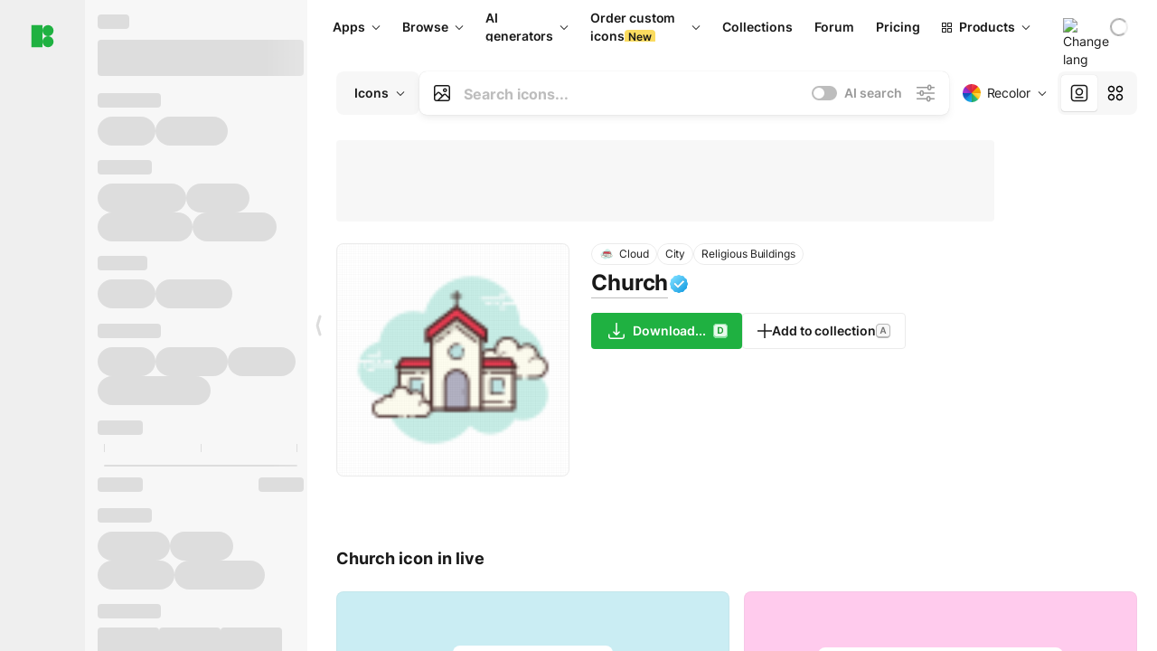

--- FILE ---
content_type: text/html;charset=utf-8
request_url: https://icons8.com/icon/105358/church
body_size: 626072
content:
<!DOCTYPE html><html  lang="en"><head><meta charset="utf-8">
<meta name="viewport" content="width=device-width, initial-scale=1">
<script type="importmap">{"imports":{"#entry":"https://maxst.icons8.com/_nuxt/icon/ljRSD2cd.js"}}</script>
<title>Church icon in Cloud Style</title>
<link rel="preconnect" href="https://maxst.icons8.com">
<link rel="preconnect" href="https://goodies.icons8.com">
<style>/*! normalize.css v8.0.1 | MIT License | github.com/necolas/normalize.css */html{line-height:1.15;-webkit-text-size-adjust:100%}body{margin:0}main{display:block}h1{font-size:2em;margin:.67em 0}hr{box-sizing:initial;height:0;overflow:visible}pre{font-family:monospace,monospace;font-size:1em}a{background-color:initial}abbr[title]{border-bottom:none;text-decoration:underline;-webkit-text-decoration:underline dotted;text-decoration:underline dotted}b,strong{font-weight:bolder}code,kbd,samp{font-family:monospace,monospace;font-size:1em}small{font-size:80%}sub,sup{font-size:75%;line-height:0;position:relative;vertical-align:initial}sub{bottom:-.25em}sup{top:-.5em}img{border-style:none}button,input,optgroup,select,textarea{font-family:inherit;font-size:100%;line-height:1.15;margin:0}button,input{overflow:visible}button,select{text-transform:none}[type=button],[type=reset],[type=submit],button{-webkit-appearance:button}[type=button]::-moz-focus-inner,[type=reset]::-moz-focus-inner,[type=submit]::-moz-focus-inner,button::-moz-focus-inner{border-style:none;padding:0}[type=button]:-moz-focusring,[type=reset]:-moz-focusring,[type=submit]:-moz-focusring,button:-moz-focusring{outline:1px dotted ButtonText}fieldset{padding:.35em .75em .625em}legend{box-sizing:border-box;color:inherit;display:table;max-width:100%;padding:0;white-space:normal}progress{vertical-align:initial}textarea{overflow:auto}[type=checkbox],[type=radio]{box-sizing:border-box;padding:0}[type=number]::-webkit-inner-spin-button,[type=number]::-webkit-outer-spin-button{height:auto}[type=search]{-webkit-appearance:textfield;outline-offset:-2px}[type=search]::-webkit-search-decoration{-webkit-appearance:none}::-webkit-file-upload-button{-webkit-appearance:button;font:inherit}details{display:block}summary{display:list-item}[hidden],template{display:none}</style>
<style>:root{--c-white:#fff;--c-transparent-black_100:#00000008;--c-transparent-black_200:#00000014;--c-transparent-black_300:#00000026;--c-transparent-black_400:#00000042;--c-transparent-black_500:#0006;--c-transparent-black_600:#0000008c;--c-transparent-black_700:#000000b3;--c-transparent-black_800:#000c;--c-transparent-black_900:#000000e6;--c-black_100:#f7f7f7;--c-black_200:#ebebeb;--c-black_300:#d9d9d9;--c-black_400:#bdbdbd;--c-black_500:#999;--c-black_600:#737373;--c-black_700:#4d4d4d;--c-black_800:#333;--c-black_900:#1a1a1a;--c-green_100:#e7f9eb;--c-green_200:#c3efcd;--c-green_300:#88dd9f;--c-green_400:#47d16c;--c-green_500:#1fb141;--c-green_600:#189a2e;--c-green_700:#0d731e;--c-green_800:#085e16;--c-green_900:#04490f;--c-red_100:#ffe3e3;--c-red_200:#ffbdbd;--c-red_300:#ff9b9b;--c-red_400:#f86a6a;--c-red_500:#ef4e4e;--c-red_600:#e12d39;--c-red_700:#cf1124;--c-red_800:#ab091e;--c-red_900:#8a041a;--c-yellow_100:#fffbea;--c-yellow_200:#fff3c4;--c-yellow_300:#fce588;--c-yellow_400:#fadb5f;--c-yellow_500:#f7c948;--c-yellow_600:#f0b429;--c-yellow_700:#de911d;--c-yellow_800:#cb6e17;--c-yellow_900:#b44d12;--c-blue_100:#e6f6ff;--c-blue_200:#bae3ff;--c-blue_300:#7cc4fa;--c-blue_400:#47a3f3;--c-blue_500:#2186eb;--c-blue_600:#0967d2;--c-blue_700:#0552b5;--c-blue_800:#03449e;--c-blue_900:#01337d;--c-body:var(--c-white);--c-text:var(--c-black_900);--spacer-2xs:.25rem;--spacer-xs:.5rem;--spacer-sm:1rem;--spacer-base:1.5rem;--spacer-lg:2rem;--spacer-xl:2.5rem;--spacer-2xl:5rem;--spacer-3xl:10rem;--font-family-primary:"Roboto",serif;--font-family-secondary:"Raleway",sans-serif;--font-family-legacy:"Inter",sans-serif;--font-light:300;--font-normal:400;--font-medium:500;--font-semibold:600;--font-bold:700;--font-extra-bold:800;--font-extra-extra-bold:900;--font-2xs:.625rem;--font-xs:.75rem;--font-sm:.875rem;--font-base:1rem;--font-lg:1.125rem;--font-xl:1.5rem;--h1-font-size:2rem;--h2-font-size:1.5rem;--h3-font-size:1rem;--h4-font-size:.875rem;--h5-font-size:.75rem;--h6-font-size:.75rem;--p-line-height:24px;--ui-14-line-height:20px;--h1-line-height:40px;--h2-line-height:32px;--h3-line-height:24px;--h4-line-height:20px}@media (min-width:1024px){:root{--h1-font-size:2.5rem;--h2-font-size:1.5rem;--h3-font-size:1.125rem;--h4-font-size:.875rem;--h1-line-height:48px}}</style>
<style>:root{--c-white:#fff;--c-transparent-black_100:#00000008;--c-transparent-black_200:#00000014;--c-transparent-black_300:#00000026;--c-transparent-black_400:#00000042;--c-transparent-black_500:#0006;--c-transparent-black_600:#0000008c;--c-transparent-black_700:#000000b3;--c-transparent-black_800:#000c;--c-transparent-black_900:#000000e6;--c-black_100:#f7f7f7;--c-black_200:#ebebeb;--c-black_300:#d9d9d9;--c-black_400:#bdbdbd;--c-black_500:#999;--c-black_600:#737373;--c-black_700:#4d4d4d;--c-black_800:#333;--c-black_900:#1a1a1a;--c-green_100:#e7f9eb;--c-green_200:#c3efcd;--c-green_300:#88dd9f;--c-green_400:#47d16c;--c-green_500:#1fb141;--c-green_600:#189a2e;--c-green_700:#0d731e;--c-green_800:#085e16;--c-green_900:#04490f;--c-red_100:#ffe3e3;--c-red_200:#ffbdbd;--c-red_300:#ff9b9b;--c-red_400:#f86a6a;--c-red_500:#ef4e4e;--c-red_600:#e12d39;--c-red_700:#cf1124;--c-red_800:#ab091e;--c-red_900:#8a041a;--c-yellow_100:#fffbea;--c-yellow_200:#fff3c4;--c-yellow_300:#fce588;--c-yellow_400:#fadb5f;--c-yellow_500:#f7c948;--c-yellow_600:#f0b429;--c-yellow_700:#de911d;--c-yellow_800:#cb6e17;--c-yellow_900:#b44d12;--c-blue_100:#e6f6ff;--c-blue_200:#bae3ff;--c-blue_300:#7cc4fa;--c-blue_400:#47a3f3;--c-blue_500:#2186eb;--c-blue_600:#0967d2;--c-blue_700:#0552b5;--c-blue_800:#03449e;--c-blue_900:#01337d;--c-body:var(--c-white);--c-text:var(--c-black_900);--spacer-2xs:.25rem;--spacer-xs:.5rem;--spacer-sm:1rem;--spacer-base:1.5rem;--spacer-lg:2rem;--spacer-xl:2.5rem;--spacer-2xl:5rem;--spacer-3xl:10rem;--font-family-primary:Inter,apple-system,BlinkMacSystemFont,Helvetica Neue,Segoe UI,Fira Sans,Roboto,Oxygen,Ubuntu,Droid Sans,Arial,sans-serif;--font-family-secondary:Inter,apple-system,BlinkMacSystemFont,Helvetica Neue,Segoe UI,Fira Sans,Roboto,Oxygen,Ubuntu,Droid Sans,Arial,sans-serif;--font-light:300;--font-normal:400;--font-medium:500;--font-semibold:600;--font-bold:700;--font-extra-bold:800;--font-extra-extra-bold:900;--font-2xs:.625rem;--font-xs:.75rem;--font-sm:.875rem;--font-base:1rem;--font-lg:1.125rem;--font-xl:1.5rem;--h1-font-size:2rem;--h2-font-size:1.5rem;--h3-font-size:1rem;--h4-font-size:.875rem;--h5-font-size:.75rem;--h6-font-size:.75rem;--h1-line-height:40px;--h2-line-height:32px;--h3-line-height:24px;--h4-line-height:20px;--p-line-height:24px;--ui-14-line-height:20px;--font-h1:var(--font-h1-weight,900) var(--font-h1-size,2rem)/var(--font-h1-line-height,40px) var(--font-h1-family,var(--font-family-primary));--font-h2:var(--font-h2-weight,700) var(--font-h2-size,1.5rem)/var(--font-h2-line-height,32px) var(--font-h2-family,var(--font-family-primary));--font-h3:var(--font-h3-weight,700) var(--font-h3-size,1rem)/var(--font-h3-line-height,24px) var(--font-h3-family,var(--font-family-primary));--font-h4:var(--font-h4-weight,700) var(--font-h4-size,.875rem)/var(--font-h4-line-height,20px) var(--font-h4-family,var(--font-family-primary));--font-p:var(--font-p-weight,400) var(--font-p-size,var(--font-base))/var(--font-p-line-height,var(--p-line-height)) var(--font-p-family,var(--font-family-primary));--font-ui-14-regular:var(--font-ui-14-regular-weight,400) var(--font-ui-14-regular-size,var(--font-sm))/var(--font-ui-14-regular-line-height,var(--ui-14-line-height)) var(--font-ui-14-regular-family,var(--font-family-primary));--font-ui-14-semibold:var(--font-ui-14-semibold-weight,600) var(--font-ui-14-semibold-size,var(--font-sm))/var(--font-ui-14-semibold-line-height,var(--ui-14-line-height)) var(--font-ui-14-semibold-family,var(--font-family-primary));--font-ui-12-regular:var(--font-ui-12-regular-weight,400) var(--font-ui-12-regular-size,var(--font-xs))/var(--font-ui-12-regular-line-height,var(--ui-12-line-height)) var(--font-ui-12-regular-family,var(--font-family-primary));--font-ui-12-semibold:var(--font-ui-12-semibold-weight,600) var(--font-ui-12-semibold-size,var(--font-xs))/var(--font-ui-12-semibold-line-height,var(--ui-12-line-height)) var(--font-ui-12-semibold-family,var(--font-family-primary));--font-h1-marketing:var(--font-h1-marketing-weight,900) var(--font-h1-marketing-size,3.5rem)/var(--font-h1-marketing-line-height,4rem) var(--font-h1-marketing-family,var(--font-family-primary));--font-h2-marketing:var(--font-h2-marketing-weight,900) var(--font-h2-marketing-size,2rem)/var(--font-h2-marketing-line-height,2.5rem) var(--font-h2-marketing-family,var(--font-family-primary));--font-h3-marketing:var(--font-h3-marketing-weight,700) var(--font-h3-marketing-size,1.5rem)/var(--font-h3-marketing-line-height,2rem) var(--font-h3-marketing-family,var(--font-family-primary));--font-marketing-paragraph-24:var(--font-marketing-paragraph-24-weight,500) var(--font-marketing-paragraph-24-size,1.5rem)/var(--font-marketing-paragraph-24-line-height,2.125rem) var(--font-marketing-paragraph-24-family,var(--font-family-primary));--font-marketing-paragraph-20:var(--font-marketing-paragraph-20-weight,500) var(--font-marketing-paragraph-20-size,1.25rem)/var(--font-marketing-paragraph-20-line-height,1.75rem) var(--font-marketing-paragraph-20-family,var(--font-family-primary));--font-marketing-ui18-bold:var(--font-marketing-ui18-bold-weight,700) var(--font-marketing-ui18-bold-size,1.125rem)/var(--font-marketing-ui18-bold-line-height,1.5rem) var(--font-marketing-ui18-bold-family,var(--font-family-primary))}@media (min-width:1024px){:root{--h1-font-size:2.5rem;--h2-font-size:1.5rem;--h3-font-size:1.125rem;--h4-font-size:.875rem;--font-h1-size:2.5rem;--font-h2-size:1.5rem;--font-h3-size:1.125rem;--font-h4-size:.875rem;--h1-line-height:48px;--font-h1-line-height:48px}}@font-face{font-display:swap;font-family:Inter;font-style:normal;font-weight:100 900;src:url(https://goodies.icons8.com/web/common/fonts/Inter-Variable.woff2) format("woff2-variations"),url(https://goodies.icons8.com/web/common/fonts/Inter-Variable.woff) format("woff-variations"),url(https://goodies.icons8.com/web/common/fonts/Inter-Variable.ttf) format("truetype-variations")}*{font-family:Inter,apple-system,BlinkMacSystemFont,Helvetica Neue,Segoe UI,Fira Sans,Roboto,Oxygen,Ubuntu,Droid Sans,Arial,sans-serif}.center{align-items:center;display:flex;justify-content:center}@media (min-width:1024px){.mobile-only{display:none!important}}@media (max-width:1023px){.desktop-only{display:none!important}}</style>
<style>:root{--height-scroll-wrap:100%;--scroll-width:8px;--scroll-color-thumb-default:#00000026;--scroll-color-thumb-hover:#00000042;--scroll-color-thumb-active:#0006;--scroll-color-track-default:#0000;--scroll-color-track-hover:#0000;--scroll-color-track-active:#0000;--scroll-border-radius-thumb:4px;--scroll-border-radius-track:4px;--scroll-auto-hide:visible}.i8-scroll{height:var(--height-scroll-wrap);overflow:auto}.i8-scroll::-webkit-scrollbar{width:calc(var(--scroll-width) + 2px)}.i8-scroll::-webkit-scrollbar-thumb,.i8-scroll::-webkit-scrollbar-track{visibility:var(--scroll-auto-hide)}.i8-scroll:hover::-webkit-scrollbar-thumb,.i8-scroll:hover::-webkit-scrollbar-track{visibility:visible}.i8-scroll::-webkit-scrollbar-thumb{background-clip:padding-box;background-color:var(--scroll-color-thumb-default);border:2px solid #0000;border-radius:var(--scroll-border-radius-thumb)}.i8-scroll::-webkit-scrollbar-thumb:hover{background-color:var(--scroll-color-thumb-hover)}.i8-scroll::-webkit-scrollbar-thumb:active{background-color:var(--scroll-color-thumb-active)}.i8-scroll::-webkit-scrollbar-track{background-color:var(--scroll-color-track-default);border-radius:var(--scroll-border-radius-track)}.i8-scroll::-webkit-scrollbar-track:hover{background-color:var(--scroll-color-track-hover)}.i8-scroll::-webkit-scrollbar-track:active{background-color:var(--scroll-color-track-active)}@supports (not selector(::-webkit-scrollbar)){.i8-scroll{scrollbar-color:var(--scroll-color-thumb-default) var(--scroll-color-track-default);scrollbar-width:var(--scroll-width)}}</style>
<style>.i8-header{--i8-header-elements-gap:.75rem;--i8-header-color:var(--i8-header-custom-color,#1a1a1a);--i8-header-content-padding:1.25rem;--i8-header-control-radius:4px;--i8-header-height:60px;--i8header-control-hover-background:#0000000a;--dropdown-toggle-pseudo-background-color:var(--i8-header-color);color:var(--i8-header-color);position:relative;z-index:500}.i8-header.has-dropdown,.i8-header.mobile-open{background:#fff}.i8-header__content{align-items:center;display:flex;gap:var(--i8-header-elements-gap);justify-content:space-between;max-height:3.75rem;padding:var(--i8-header-content-padding)}.i8-header__links{flex-grow:1;margin-left:.5rem}.i8-header__controls{display:flex;margin-left:auto}.i8-header__products-trigger{display:none;--dropdown-display:none;margin-left:auto;margin-right:-.5rem}.i8-header__language{margin-left:20px;--dropdown-height:1.25rem}.i8-header__login{display:none!important;margin-left:20px}.i8-header__burger{align-self:center;display:block;margin-left:16px}.i8-header__mobile-nav{display:none}.i8-header .i8-header-logo,.i8-header__right-info{align-items:center;display:flex}.i8-header .i8-header-logo{color:var(--i8-header-color);font-size:12px;font-weight:800;line-height:1;text-decoration:none;text-transform:uppercase}.i8-header .i8-header-logo .icon{display:block;height:18px;width:18px}.i8-header .i8-header-logo svg{display:block;height:100%;width:100%;fill:var(--i8-header-logo-fill,#1fb141)}.i8-header .i8-header-logo .text{margin-left:10px;text-transform:uppercase}.i8-header .i8-header-nav{align-items:normal;overflow:hidden}.i8-header .i8-header-nav--has-active-dropdown{overflow:visible}.i8-header .i8-header-nav{--i8-header-navlink-color:var(--i8-header-link-color,var(--i8-header-color))}.i8-header .i8-header-nav__link{align-items:center;border-radius:var(--i8-header-control-radius);color:var(--i8-header-navlink-color);display:flex;font:var(--font-ui-14-regular);font-weight:600;gap:4px;padding:0 .75rem;text-decoration:none;transition:background-color .1s ease;white-space:nowrap}.i8-header .i8-header-nav__link:hover{background-color:var(--i8header-control-hover-background)}.i8-header .i8-header-nav__link.is-pricing{margin-left:auto}.i8-header .i8-header-nav__link.is-overflow{opacity:0;pointer-events:none;position:absolute}.i8-header .i8-header-nav__link.is-hidden{display:none}.i8-header .i8-header-nav__link--more{font-weight:400;height:28px;padding:0 8px}.i8-header .i8-header-nav__more{--dropdown-content-width:fit-content}.i8-header .i8-header-nav__more.is-transparent{opacity:0}.i8-header .i8-header-nav__more .i8-dropdown__wrap{position:static}.i8-header .i8-header-nav__more .i8-dropdown__content{min-width:140px;transform:translate(-40px)}.i8-header .i8-header-nav__more .i8-dropdown__label{font-size:14px;font-weight:600;line-height:1}.i8-header .i8-header-nav__separator{background-color:var(--c-transparent-black_200);height:1px;margin:8px}.i8-header .i8-header-nav__group-header{color:#000;font-size:14px;font-weight:800;letter-spacing:.5px;line-height:16px;padding:6px 8px 4px;-webkit-user-select:none;user-select:none}.i8-header .i8-header-nav__dropdown.is-overflow,.i8-header .i8-nav-dropdown-simple.is-overflow{opacity:0;pointer-events:none;position:absolute}.i8-header .i8-navigation{display:none}@media screen and (min-width:1024px){.i8-header .i8-navigation{display:flex}}.i8-header .i8-flag{height:var(--flag-size,16px);width:var(--flag-size,16px)}.i8-header .i8-header-products__label{font:var(--font-ui-14-regular);font-weight:600}.i8-header .i8-header-products__icon{--icon-size:11px;margin-right:.5rem}.i8-header .i8-header-products :deep(.i8-dropdown__content){background:var(--c-black_100)}.i8-header .i8-header-products__content{overflow-x:hidden;width:100%}.i8-header .i8-header-products__tab-controls{border-bottom:1px solid var(--c-transparent-black_200);display:flex;justify-content:center;margin:0 calc(50% - 50vw + .5px);padding:.875rem 0}.i8-header .i8-header-products__tab-control{--button-font-weight:400;text-decoration:none}.i8-header .i8-nav-dropdown-simple{--dropdown-font-weight:var(--font-semibold);--dropdown-content-width:224px;--dropdown-content-padding:8px}.i8-header .i8-nav-dropdown-simple__link{color:var(--i8header-color-dropdown);text-decoration:none}.i8-header .i8-nav-dropdown-simple__badge{margin-left:6px}.i8-header .i8-nav-dropdown-simple__separator{background-color:var(--c-transparent-black_200);height:1px;margin:8px}.i8-header .i8-nav-dropdown{--dropdown-content-maxheight:auto;--dropdown-content-margin:0;--dropdown-background-active:#0000}.i8-header .language-select{--dropdown-content-left:50%;--dropdown-content-transform:translate(-50%)}.i8-header .i8-menu-language{position:relative}.i8-header .i8-menu-language .languages{background:#fff;border:1px solid #f7f7f7;border-radius:4px;box-shadow:0 0 1px #6060604f,0 12px 24px -6px #60606026;padding:12px 8px;width:144px}.i8-header .i8-menu-language .languages.has-flags{width:160px}.i8-header .i8-menu-language .language-target{align-items:center;cursor:pointer;display:flex;outline:0}.i8-header .i8-menu-language .language-target img{display:inline-block;height:20px;vertical-align:middle;width:20px}.i8-header .i8-menu-language .language{align-items:center;border-radius:4px;color:#1a1a1a;display:flex;font-size:14px;font-weight:400;letter-spacing:-.006em;line-height:20px;padding:4px 8px;text-decoration:none;transition:background .1s ease}.i8-header .i8-menu-language .language:hover{background:#00000008}.i8-header .i8-menu-language .language.is-active{font-weight:600}.i8-header .i8-menu-language .language img{display:block;flex-shrink:0;height:16px;margin-right:8px;width:16px}.i8-header .i8-menu-language .language .icon-check{display:block;height:16px;margin-left:auto;width:16px}.i8-header .i8-language-select{--dropdown-item-font:var(--font-ui-14-regular);--dropdown-content-width:auto;--dropdown-content-maxheight:auto}.i8-header .option-flag{margin-right:8px}.i8-header .checkmark{margin-left:20px}.i8-header .current-flag{--flag-size:20px}.i8-header .dropdown-container{margin:auto;width:100%}.i8-header .i8-nav-dropdown.i8-dropdown .i8-dropdown__wrap{display:flex;flex-direction:column;position:static}.i8-header .i8-nav-dropdown.i8-dropdown .i8-dropdown__label{align-items:center;border-radius:var(--i8-header-control-radius);color:var(--i8-header-navlink-color);display:flex;flex-grow:1;font-size:14px;font-weight:600;height:auto;line-height:1;padding:0 12px;transition:background-color .1s ease}.i8-header .i8-nav-dropdown.i8-dropdown .i8-dropdown__label.i8-dropdown__label--is-open,.i8-header .i8-nav-dropdown.i8-dropdown .i8-dropdown__label:hover{background-color:var(--i8header-control-hover-background)}.i8-header .i8-nav-dropdown.i8-dropdown .i8-dropdown__icon path{stroke:var(--i8-header-navlink-color)}.i8-header .i8-nav-dropdown.i8-dropdown .i8-dropdown__content{border-radius:0;bottom:auto;box-shadow:0 0 1px #6060604f,0 12px 24px -6px #60606026;font-size:14px;left:0;line-height:20px;padding:0;right:0;top:var(--i8-header-height);width:100%}.i8-header .i8-nav-dropdown.i8-dropdown .i8-dropdown__text{align-items:center;display:flex;white-space:nowrap}.i8-header .i8-header-products__tab-control--active{--button-background:var(--c-transparent-black_200);--button-font-weight:600}.i8-header .i8-header-login{min-width:32px}@media screen and (max-width:1024px){.i8-header .i8-header-login{margin-bottom:16px;max-width:none}}.i8-header .user{align-items:center;display:flex}@media (max-width:1023px){.i8-header .user{border:1px solid var(--c-transparent-black_200);border-radius:.25rem;justify-content:center;padding:.5rem}}.i8-header .user-loading{align-self:center;display:block;margin:unset!important}.i8-header .username{color:var(--i8-header-color);font-size:14px;font-weight:600;margin-left:8px;overflow:hidden;text-decoration:none;text-overflow:ellipsis;white-space:nowrap}@media screen and (min-width:1024px){.i8-header .username{display:none}}.i8-header .userpic{flex-shrink:0}.i8-header .login-button{background-color:var(--i8-login-background,#fff);border:1px solid var(--i8-login-border-color,#00000014);border-radius:var(--i8-header-control-radius);color:var(--i8-header-color);cursor:pointer;display:block;font-size:14px;font-weight:600;padding:10px 15px;transition:background-color .1s ease;white-space:nowrap;width:100%}.i8-header .login-button:hover{background-color:var(--i8-login-background-hover,#00000008)}@media screen and (min-width:1024px){.i8-header .login-button{padding:6px 15px;width:auto}.i8-header .i8-header{--i8-header-elements-gap:1.75rem;--i8-header-content-padding:.875rem 1.5rem}.i8-header .i8-header__products-trigger{display:block;--dropdown-display:block}.i8-header .i8-header__language{--dropdown-height:2rem}.i8-header .i8-header__login{display:flex!important}.i8-header .i8-header__burger{display:none}}@media screen and (max-width:1024px){.i8-header .i8-header__mobile-nav.is-open{display:block}}.i8-header .visually-hidden{height:1px;margin:-1px;overflow:hidden;position:absolute;width:1px;clip:rect(0 0 0 0);border:0;white-space:nowrap}@keyframes spin{0%{transform:rotate(0)}to{transform:rotate(1turn)}}.i8-header .i8-loader{animation:spin 1s linear infinite;border-radius:50%;margin:auto}</style>
<style>.i8-user-pic{position:relative}.i8-user-pic__trigger{align-items:center;border:none;border-radius:100%;color:#fff;cursor:pointer;display:flex;font-size:15px;font-weight:600;height:1.5rem;justify-content:center;line-height:15px;text-decoration:none;text-transform:uppercase;width:1.5rem}@media screen and (min-width:1024px){.i8-user-pic__trigger{height:2rem;width:2rem}}.i8-user-pic__popup{background-color:var(--c-white);border:1px solid var(--c-transparent-black_200);border-radius:8px;box-shadow:0 12px 24px -6px #60606026;display:none;flex-direction:column;padding:8px;position:absolute;right:0;top:calc(100% + 8px)}.is-opened .i8-user-pic__popup{display:flex}.i8-user-pic__logout,.i8-user-pic__profile{background-color:initial;border:none;border-radius:4px;color:inherit;cursor:pointer;font-size:14px;line-height:20px;min-width:104px;padding:4px 8px;text-align:left;text-decoration:none;transition:.2s}.i8-user-pic__logout:hover,.i8-user-pic__profile:hover{background-color:var(--c-transparent-black_100)}</style>
<style>@keyframes spin{0%{transform:rotate(0)}to{transform:rotate(1turn)}}.header-cache-wrap{display:flex;width:100%}.app-icons-menu{--i8-mobile-nav-padding:24px 20px 106px;-webkit-backdrop-filter:blur(16px);backdrop-filter:blur(16px);background:#ffffffe0;pointer-events:auto;width:100%;z-index:11}@media (max-width:979px){.app-icons-menu{border:1px solid #00000014}}@media (max-width:1520px){.app-icons-menu :deep(.i8-nav-dropdown-content .card){width:100%}}.app-icons-menu :deep(.i8-dropdown__content){background:var(--c-white)}.i8-mobile-nav{max-height:calc(100vh - var(--i8-header-height, 60px));overflow-y:auto}.mob-navs{border-bottom:1px solid var(--c-transparent-black_200);font-size:var(--font-sm);margin-bottom:1rem;padding-bottom:1.5rem}.mob-navs>a{color:var(--c-text);display:block;font-weight:700}.mob-navs>a:not(:first-child){margin-top:1rem}.submenu{background:var(--c-white);height:100%;height:100vh;left:0;overflow:hidden;position:fixed;top:0;transform:translate(100%);transition:all .2s;width:100%;z-index:21}.submenu--active{transform:translate(0)}.submenu-head{align-items:center;display:flex;justify-content:space-between;padding:18px 20px}.arrow-back{display:block;height:24px;width:24px}.category{font-size:var(--font-sm);font-weight:var(--font-semibold);letter-spacing:-.006em;line-height:20px}.close-cross{display:block;height:24px;width:24px}#filter .list{max-height:calc(100vh - 60px)}#filter .list .list-item{color:var(--c-transparent-black_900);font-size:var(--font-sm);font-weight:var(--font-normal);padding:0 12px}#filter .list .list-item:last-child{margin-bottom:5px}.i8-header-logo .icon{height:20px;width:20px}</style>
<style>:root{--c-icon-bg:#373636}@keyframes spin{0%{transform:rotate(0)}to{transform:rotate(1turn)}}h1,h2,h3,h4,h5,h6{font-family:inherit}h1,h2{color:#000;font-size:42px;font-weight:700;margin:1rem 0;text-align:center}@media (max-width:800px){h1,h2{font-size:32px}}h3{font-size:28px}h5,h6{font-family:400px;font-size:15px;letter-spacing:2px;text-align:center;text-transform:uppercase}h6{letter-spacing:4px;margin:2rem 0}p{margin:12px 0}b,strong{font-weight:500}code,pre{font-family:Monaco,monospace;font-size:14px}input,select,textarea{border:1px solid #d8d8d8;outline:none;transition:all .3s ease}input,select{border-radius:6px;height:32px;line-height:32px;padding:0 .5rem}input:focus,select:focus{border-color:#5ca3fd}textarea{border-radius:3px;line-height:24px;width:100%}.hotkey-animation{animation:highlight .5s ease-in-out}@keyframes highlight{0%{background-color:#00000014}to{background-color:inherit}}@keyframes shimmerAnimation{0%{background-position:-468px 0}to{background-position:468px 0}}.v-enter-active,.v-leave-active{transition:opacity .4s ease}.v-enter-from,.v-leave-to{opacity:0}.ca-image{height:256px;offset-anchor:left top;offset-distance:0;offset-rotate:0deg;position:fixed;width:256px;z-index:100}.ca-image--animate{animation-fill-mode:forwards;animation-name:ca-offset;animation-timing-function:cubic-bezier(.3,0,1,1.1)}.ca-badge{background:var(--c-red_500);border-radius:22px;height:22px;opacity:0;position:fixed;width:22px;z-index:101}.ca-badge:before{align-items:center;color:var(--c-white);content:"+1";display:flex;font-size:var(--font-xs);inset:0;justify-content:center;position:absolute}.ca-badge--animate{animation-fill-mode:forwards;animation-name:ca-pulse;animation-timing-function:ease}@keyframes ca-offset{0%{offset-distance:0;transform:scale(1)}15%{transform:scale(.95)}30%{offset-distance:0;transform:scale(1.1)}90%{opacity:1}to{offset-distance:100%;opacity:0;transform:scale(.1)}}@keyframes ca-pulse{0%{opacity:1;transform:scale(.1)}15%{transform:scale(1.25)}20%{transform:scale(1)}30%{opacity:1;transform:translateY(0)}to{opacity:0;transform:translateY(-40px)}}:root{--actual-scrollbar-width:10px}@supports not selector(::-webkit-scrollbar){:root{--actual-scrollbar-width:0px}}*,:after,:before{box-sizing:border-box}:focus{outline:none}a{color:#28b351;cursor:pointer;transition:border .3s ease}a,a:hover{text-decoration:none}body{color:#000;flex-direction:column;font-size:16px;height:100%;line-height:1.5;margin:0;padding:0}div.crisp-client .crisp-1rjpbb7[data-full-view=false][data-position-reverse=false] .crisp-1rf4xdh .crisp-ewasyx,div.crisp-client .crisp-1rjpbb7[data-full-view=false][data-position-reverse=false] .crisp-1rf4xdh .crisp-kquevr{margin-right:0!important;right:20px!important}body.mobile-filter-active .crisp{position:relative;z-index:-1}.tooltip-hotkey{text-align:center}.tooltip-hotkey img{position:relative;top:2px}</style>
<style>@keyframes spin-cc8054b7{0%{transform:rotate(0)}to{transform:rotate(1turn)}}.overlay[data-v-cc8054b7]{background:#00000059;height:100vh;left:0;opacity:1;position:fixed;top:0;width:100%;z-index:999}.app-modal-container[data-v-cc8054b7]{font-size:1rem;left:50%;max-height:95%;max-width:95%;min-width:18rem;position:absolute;text-align:left;top:50%;transform:translate(-50%,-50%)}.app-modal-container.is-scrollable[data-v-cc8054b7]{border-radius:8px;overflow-y:auto}.app-modal[data-v-cc8054b7]{background:#fff;border-radius:8px;box-shadow:0 20px 60px -2px #1b213a66;padding:2rem}.app-modal.is-big[data-v-cc8054b7]{padding:32px 40px 44px}.app-modal.is-no-bottom-padding[data-v-cc8054b7]{padding-bottom:0}.app-modal.is-center[data-v-cc8054b7]{text-align:center}.app-modal.is-center>.app-icon[data-v-cc8054b7]{margin:0 auto}.app-modal[data-v-cc8054b7] .title{color:#000;line-height:40px;margin:0 0 .5rem}.app-modal[data-v-cc8054b7] .description{font-size:18px;line-height:26px;margin-bottom:24px}.close[data-v-cc8054b7]{cursor:pointer;height:13.75px;position:absolute;right:28px;text-align:center;top:24px;width:13.75px}.close[data-v-cc8054b7]>svg{fill:#979494;transition:all .3s ease}.close[data-v-cc8054b7]>svg:hover{fill:#000!important}.close.is-outside[data-v-cc8054b7]{bottom:100%;color:#444;font-size:34px;font-weight:300;right:0;top:auto}.close.is-outside[data-v-cc8054b7]:hover{background-color:#0000000d}@media (min-width:500px){.close.is-bold[data-v-cc8054b7]{align-items:center;background:#fff;border-radius:50%;display:flex;height:44px;justify-content:center;right:-68px;top:0;width:44px}.close.is-bold[data-v-cc8054b7] svg{max-height:12px;max-width:12px}}.app-modal-enter-active[data-v-cc8054b7],.app-modal-leave-active[data-v-cc8054b7]{transition:all .2s}.app-modal-enter[data-v-cc8054b7],.app-modal-leave-active[data-v-cc8054b7]{opacity:0}.login-modal.app-modal[data-v-cc8054b7]{padding:0}</style>
<style>.app-popup{align-items:stretch;display:flex;position:relative}.app-popup .app-menu-button .app-popup-content{top:40px}.app-popup .app-popup-toggle{align-items:stretch;cursor:pointer;display:flex;position:relative}.app-popup .app-popup-arrow{height:11px;margin-top:-1px;position:absolute;right:8px;top:43%;width:6px}.app-popup .app-popup-arrow svg{height:100%;width:100%;fill:currentColor;vertical-align:top}.app-popup .app-popup-content{background:#fff;border-radius:6px;box-shadow:0 4px 24px -4px #0000004d;color:#000;left:0;margin-top:2px;overflow:hidden;position:absolute;top:100%;z-index:4}.app-popup .app-popup-content.is-dark{background:#242424;box-shadow:0 4px 16px -4px #0000004d;color:#fff}.app-popup .app-popup-content.is-center{left:50%;top:50%;transform:translate(-50%,-52%) scale(1)}.app-popup .app-popup-content.is-custom-collection{inset:auto 0 0 auto}.app-popup .app-popup-content.is-top{bottom:100%;left:0;margin-bottom:2px;margin-top:0;top:auto}.app-popup .app-popup-content.is-top-center{bottom:100%;left:50%;margin-bottom:2px;margin-top:0;top:auto;transform:translate(-50%) scale(1)}.app-popup .app-popup-content.is-bottom-center{bottom:auto;left:50%;margin-bottom:0;margin-top:2px;top:100%;transform:translate(-50%) scale(1)}.app-popup .app-popup-content .is-bottom-left-projects,.app-popup .app-popup-content.is-bottom-left{inset:100% auto auto 0;margin-bottom:0;margin-top:2px}.app-popup .app-popup-content.is-bottom-left-projects{z-index:5}.app-popup .app-popup-content.is-bottom-right,.app-popup .app-popup-content.is-bottom-right-menu{inset:100% -35px auto auto;margin-bottom:0;margin-top:2px}@media (max-width:900px){.app-popup .app-popup-content.is-bottom-right-menu{width:580px}}@media (max-width:800px){.app-popup .app-popup-content.is-bottom-right-menu{border-radius:0;box-shadow:none;height:calc(100vh - 56px);inset:35px -19px auto auto;margin-bottom:0;margin-top:2px;width:375px}}.app-popup .app-popup-content.is-top-middle{bottom:-110%;left:0;margin-bottom:2px;margin-top:0;top:auto}.app-popup .app-popup-content.is-effects{inset:100% -7px auto auto;margin-bottom:0;margin-top:2px}.app-popup-enter-active,.app-popup-leave-active{transition:all .3s ease-in-out}.app-popup-enter,.app-popup-leave-to{opacity:0;transform:translateY(-16px) scale(.97)}.app-popup-enter.is-bottom-left,.app-popup-enter.is-bottom-right,.app-popup-leave-to.is-bottom-left,.app-popup-leave-to.is-bottom-right{transform:translateY(-10px) scale(.97)}</style>
<style>@keyframes spin{0%{transform:rotate(0)}to{transform:rotate(1turn)}}body{color:#000;font-size:16px;line-height:1.5;margin:0;padding:0}*,:after,:before{box-sizing:border-box}:focus{outline:none}</style>
<style>.i8-icon{background:#0000;box-sizing:border-box;display:flex;height:var(--icon-height,var(--icon-size,1rem));position:var(--icon-position,relative);width:var(--icon-width,var(--icon-size,1rem));fill:var(--icon-color,var(--c-black_900))}.i8-icon img,.i8-icon svg{height:inherit;width:inherit}</style>
<style>.i8-loader__circular{animation:var(--loader-curcular-animation,rotate 2s linear infinite);transform-origin:var(--loader-curcular-transofrm-origin,center center)}.i8-loader__path{stroke-dasharray:var(--loader-path-stroke-dasharray,1,200);stroke-dashoffset:var(--loader-path-stroke-dashoffset,0);animation:var(--loader-path-animation,dash 1.5s ease-in-out infinite,6s ease-in-out infinite);stroke-linecap:var(--loader-path-stroke-linecap,square)}@keyframes rotate{to{transform:rotate(1turn)}}@keyframes dash{0%{stroke-dasharray:1,200;stroke-dashoffset:0}50%{stroke-dasharray:89,200;stroke-dashoffset:-35px}to{stroke-dasharray:89,200;stroke-dashoffset:-104px}}</style>
<style>.i8-dropdown-item[data-v-07254b40]{align-items:var(--dropdown-item-align-items,center);border-radius:var(--dropdown-item-border-radius,4px);color:var(--dropdown-item-color,var(--c-black_900));cursor:var(--dropdown-item-cursor,pointer);display:var(--dropdown-item-display,flex);font:var(--dropdown-item-font,var(--dropdown-item-font-weight,normal) var(--dropdown-item-font-size,var(--dropdown-item-font-size,14px))/var(--dropdown-item-font-line-height,var(--dropdown-line-height,20px)) var(--dropdown-item-font-family,var(--font-family-legacy)));letter-spacing:var(--dropdown-item-ls,-.006em);outline:none;padding:var(--dropdown-item-padding,4px 8px);text-align:var(--dropdown-item-text-align,left);transition:all .2s ease-out}.i8-dropdown-item[data-v-07254b40]:focus,.i8-dropdown-item[data-v-07254b40]:hover{background:var(--dropdown-item-bg-hover,var(--c-transparent-black_100))}.i8-dropdown-item.is-active[data-v-07254b40]{background:var(--dropdown-item-bg-active,var(--c-transparent-black_100));font-weight:var(--dropdown-item-fw-active,var(--font-semibold))}.i8-dropdown-item.disabled[data-v-07254b40]{cursor:var(--dropdown-item-disabled-cursor,default);opacity:var(--dropdown-item-disabled-opacity,.4);pointer-events:none}.active-indicator-icon[data-v-07254b40]{margin:var(--dropdown-item-active-indicator-margin,0 0 0 auto)}</style>
<style>.i8-gradient-loader{animation-duration:1.25s;animation-fill-mode:forwards;animation-iteration-count:infinite;animation-name:i8-gradient-loader__blink;animation-timing-function:linear;background:#a9a9a9;background:linear-gradient(to right,var(--gradient-loader-background-color,#0000001a) 10%,#0000000d 18%,var(--gradient-loader-background-color,#0000001a) 33%);background-size:1000px 104px;border-radius:var(--gradient-loader-border-radius,4px);flex-shrink:var(--gradient-loader-flex-shrink,0);height:var(--gradient-loader-height,100%);position:relative;width:var(--gradient-loader-width,100%)}@keyframes i8-gradient-loader__blink{0%{background-position:-500px 0}to{background-position:500px 0}}</style>
<style>.i8-tooltip{display:inline-flex}.i8-tooltip__target{align-items:center;display:flex;gap:4px;justify-content:center;width:100%}.i8-tooltip__arrow{z-index:1}.i8-tooltip__arrow:before{background:var(--tooltip-arrow-background,var(--c-black_900));content:"";height:10px;left:0;position:absolute;top:0;transform:rotate(45deg);width:10px;z-index:-1}.i8-tooltip__content{background:var(--tooltip-content-background,var(--c-black_900));border-radius:var(--tooltip-content-border-radius,4px);color:var(--tooltip-content-color,var(--c-white));font-size:var(--tooltip-content-font-size,14px);font-weight:var(--tooltip-content-font-weight,normal);padding:var(--tooltip-content-padding,5px 10px);pointer-events:none;text-align:left;white-space:var(--tooltip-content-white-space,normal);z-index:var(--tooltip-content-z-index,1)}.i8-tooltip__content.dropdown-fade-in{animation-delay:var(--tooltip-animation-delay,0s);animation-duration:var(--tooltip-animation-duration,.25s);animation-fill-mode:backwards;animation-name:fade-in;animation-timing-function:ease}.i8-tooltip__content[data-popper-placement^=bottom] .i8-tooltip__arrow{top:-5px}.i8-tooltip__content[data-popper-placement^=bottom] .i8-tooltip__arrow:before{left:-5px}.i8-tooltip__content[data-popper-placement^=top] .i8-tooltip__arrow{bottom:5px}.i8-tooltip__content[data-popper-placement^=top] .i8-tooltip__arrow:before{left:-5px}.i8-tooltip__content[data-popper-placement^=left] .i8-tooltip__arrow{right:5px}.i8-tooltip__content[data-popper-placement^=left] .i8-tooltip__arrow:before{top:-5px}.i8-tooltip__content[data-popper-placement^=right] .i8-tooltip__arrow{left:-5px}.i8-tooltip__content[data-popper-placement^=right] .i8-tooltip__arrow:before{top:-5px}@keyframes fade-in{0%{opacity:0}to{opacity:1}}</style>
<style>.i8-dropdown{cursor:pointer;display:var(--dropdown-display,inline-block);outline:none;position:var(--dropdown-position);z-index:var(--dropdown-z-index,11)}.i8-dropdown__label{align-items:var(--dropdown-label-align-items,center);border-radius:var(--dropdown-border-radius,4px);box-sizing:var(--dropdown-label-box-sizing,border-box);display:var(--dropdown-label-display,flex);height:100%;outline:none;padding:var(--dropdown-label-padding,0 12px);transition:all .2s ease-out}.i8-dropdown__label--is-open .i8-dropdown__icon{transform:rotate(-180deg)}.i8-dropdown__label:focus:not(.i8-dropdown__label--is-open),.i8-dropdown__label:hover:not(.i8-dropdown__label--is-open){background:var(--dropdown-background-hover,var(--c-transparent-black_100))}.i8-dropdown__label--is-open,.i8-dropdown__label:active{background:var(--dropdown-background-active,var(--c-transparent-black_200))}.i8-dropdown__label--is-open .i8-dropdown__toggle:before{transform:rotate(-45deg)}.i8-dropdown__label--is-open .i8-dropdown__toggle:after{transform:rotate(45deg)}.i8-dropdown__icon{margin:var(--dropdown-icon-margin,0 0 0 auto);transition:all .2s ease-out}.i8-dropdown__icon-left{margin:var(--dropdown-icon-left-margin,0 var(--spacer-xs) 0 0);transition:all .2s ease-out}.i8-dropdown__text{margin:var(--dropdown-text-margin,0 7px 0 0);transition:all .2s ease-out}.i8-dropdown__content{background:var(--dropdown-content-background,var(--c-white));border:var(--dropdown-content-border,1px solid var(--c-black_100));border-radius:var(--dropdown-content-border-radius,4px);bottom:var(--dropdown-content-bottom,unset);box-shadow:var(--dropdown-content-shadow,0 0 1px #6060604f,0 12px 24px -6px #60606026);box-sizing:border-box;cursor:default;display:none;left:var(--dropdown-content-left,unset);margin-top:var(--dropdown-content-margin,8px);max-height:var(--dropdown-content-maxheight,280px);opacity:0;overflow-x:auto;padding:var(--dropdown-content-padding,6px 8px);position:absolute;right:var(--dropdown-content-right,unset);top:var(--dropdown-content-top,unset);transform:var(--dropdown-content-transform,none);transition:all .2s ease-out;width:var(--dropdown-content-width,100%);z-index:var(--dropdown-z-index,12)}.i8-dropdown__content--is-open{display:block;opacity:1}.i8-dropdown__content--right{left:var(--dropdown-content-right-left,100%);margin:0 0 0 var(--dropdown-content-margin,var(--spacer-xs));top:var(--dropdown-content-right-top,0)}.i8-dropdown__content--left{margin:0 var(--dropdown-content-margin,var(--spacer-xs)) 0 0;right:var(--dropdown-content-left-right,100%);top:var(--dropdown-content-left-top,0)}.i8-dropdown__content--top{bottom:var(---dropdown-content-bottom-top,100%);left:var(--dropdown-content-right-left,0);margin:0 0 var(--dropdown-content-margin,var(--spacer-xs)) 0}.i8-dropdown__chosen{align-items:var(--dropdown-chosen-align-items,center);display:flex;margin:var(--dropdown-chosen-margin,0 var(--spacer-2xs) 0 0);width:var(--dropdown-chosen-width,100%)}.i8-dropdown__chosen-close{margin:var(--dropdown-close-margin,0 0 0 auto);--icon-color:var(--c-transparent-black_400)}.i8-dropdown__chosen-close:hover{--icon-color:var(--c-transparent-black_900)}.i8-dropdown__toggle{bottom:var(--dropdown-toggle-bottom,-2px);height:var(--dropdown-toggle-height,9px);margin:var(--dropdown-toggle-margin,0 0 0 auto);min-width:var(--dropdown-toggle-width,10px);overflow:hidden;position:relative;width:var(--dropdown-toggle-width,10px)}.i8-dropdown__toggle:after,.i8-dropdown__toggle:before{background-color:var(--dropdown-toggle-pseudo-background-color,var(--c-black_900));content:"";height:var(--dropdown-toggle-pseudo-height,1px);margin:var(--dropdown-toggle-pseudo-margin,auto);position:absolute;top:var(--dropdown-toggle-pseudo-top, calc(50% - 2px) );transition:all .2s;width:var(--dropdown-toggle-pseudo-width, calc(50% + 1px) )}.i8-dropdown__toggle:before{left:var(--dropdown-toggle-before-left,0);transform:var(--dropdown-toggle-before-transfrom,rotate(45deg))}.i8-dropdown__toggle:after{right:var(--dropdown-toggle-after-right,0);transform:var(--dropdown-toggle-after-transform,rotate(-45deg))}.i8-dropdown__wrap{background:var(--dropdown-background,#0000);border-radius:var(--dropdown-border-radius,4px);color:var(--dropdown-font-color,var(--c-black_900));font:var(--dropdown-font,var(--dropdown-font-weight,normal) var(--dropdown-font-size,var(--dropdown-font-size,14px))/var(--dropdown-font-line-height,var(--dropdown-line-height,20px)) var(--dropdown-font-family,var(--font-family-legacy)));height:var(--dropdown-height,32px);letter-spacing:var(--dropdown-letter-spacing,-.006em);min-width:var(--dropdown-min-width,unset);position:relative;transition:all .2s ease-out}.i8-dropdown--outline .i8-dropdown__wrap{background:var(--dropdown-outline-background,var(--c-white));min-width:var(--dropdown-outline-width,280px)}.i8-dropdown--outline .i8-dropdown__label{border:var(--dropdown-outline-border,1px solid var(--c-black_200))}.i8-dropdown--large .i8-dropdown__wrap{height:var(--dropdown-height-large,40px)}.i8-dropdown--large .i8-dropdown__label{padding:var(--dropdown-label-padding-large,0 var(--spacer-sm))}.i8-dropdown--disabled.i8-dropdown--outline .i8-dropdown__wrap{background:var(--dropdown-disabled-background,var(--c-black_100))}.i8-dropdown--disabled .i8-dropdown__wrap{color:var(--dropdown-disabled-font-color,var(--c-black_400));cursor:var(--dropdown-disabled-cursor,not-allowed);pointer-events:none}.i8-dropdown--disabled .i8-dropdown__toggle:after,.i8-dropdown--disabled .i8-dropdown__toggle:before{background-color:var(--dropdown-disabled-toggle-pseudo-background-color,var(--c-black_400))}.i8-dropdown--disabled .i8-dropdown__icon-left{--icon-color:var(--dropdown-disabled-icon-color,var(--c-black_400))}</style>
<style>@keyframes spin-40c61563{0%{transform:rotate(0)}to{transform:rotate(1turn)}}.infinite-loading[data-v-40c61563]{align-items:center;display:flex;justify-content:center}.infinite-loading .infinite-loading__loader[data-v-40c61563]{height:132px;position:relative}.infinite-loading .infinite-loading__loader[data-v-40c61563]:after{animation:spin-40c61563 1s linear infinite;border:2px solid #aaa3;border-radius:50%;border-top-color:#aaac;content:"";height:3rem;left:50%;margin-left:-1.5rem;margin-top:-1.5rem;position:absolute;top:50%;width:3rem}</style>
<style>.remove-ad[data-v-33a9fa5d]{--tooltip-content-z-index:10;--tooltip-animation-delay:.3s}.remove-ad .i8-tooltip[data-v-33a9fa5d]{display:flex}.remove-ad .remove-ad__button[data-v-33a9fa5d]{align-items:center;background-color:var(--c-white);border:0;border-radius:20px;box-shadow:0 0 0 1px var(--c-transparent-black_200) inset,0 2px 4px -1px #60606026,0 0 #6060604f;cursor:pointer;display:flex;height:20px;justify-content:center;padding:0;position:relative;width:20px;z-index:1}.remove-ad .remove-ad__button .i8-icon[data-v-33a9fa5d]{height:10px;width:10px}.remove-ad .remove-ad__loader.i8-loader[data-v-33a9fa5d]{height:20px;width:10px}</style>
<style>[data-paid] .sstk[data-v-522c71fc]:not([data-hydrated]){display:none}.sstk[data-v-522c71fc]{height:144px;position:relative}@media (max-width:630px){.sstk[data-v-522c71fc]{height:240px}}@media (max-width:540px){.sstk[data-v-522c71fc]{height:260px}}.sstk__loader[data-v-522c71fc]{--gradient-loader-background-color:var(--c-black_100);inset:0;position:absolute}.sstk__wrap[data-v-522c71fc]{height:100%;position:relative;width:100%}.sstk__container[data-v-522c71fc]{height:100%;overflow:hidden;width:100%}.sstk__container[data-v-522c71fc] .iframe{border:none;height:100%;margin:0;padding:0;width:100%}.sstk__close[data-v-522c71fc]{position:absolute;right:-10px;top:-10px}</style>
<style>.style-card[data-v-069a342c]{border-radius:12px;cursor:pointer;margin:-12px;padding:12px;position:relative;transition:all .25s ease-out}@media (max-width:768px){.style-card[data-v-069a342c]{margin:-10px;padding:10px}}.style-card[data-v-069a342c]:hover{background:var(--c-transparent-black_100)}.style-card[data-v-069a342c]:active{transform:scale(.975)}.style-card__image[data-v-069a342c]{align-items:center;aspect-ratio:405/258;border-radius:8px;box-shadow:0 0 0 1px var(--c-transparent-black_100) inset;display:flex;justify-content:center;overflow:hidden;position:relative}.style-card__image img[data-v-069a342c]{height:100%;object-fit:cover;width:100%;z-index:-1}.style-card__placeholder[data-v-069a342c]{background:#e4e7ea;height:100%;width:100%}.style-card__footer[data-v-069a342c]{align-items:center;color:var(--c-transparent-black_600);display:flex;font:var(--font-ui-14-regular);gap:6px;margin-top:14px}.style-card__title[data-v-069a342c]{color:var(--c-text);font:var(--font-h4);font-weight:var(--font-semibold);margin:0}.style-card__link-icon[data-v-069a342c]{color:#999;font-size:14px;font-style:normal;font-weight:400;line-height:20px}.style-card--main-page .style-card__footer[data-v-069a342c]{align-items:flex-start;flex-direction:column;gap:8px}.style-card--main-page .style-card__title[data-v-069a342c]{font:var(--font-h3)}</style>
<style>@keyframes spin-088e4f3c{0%{transform:rotate(0)}to{transform:rotate(1turn)}}.style-cards[data-v-088e4f3c]{display:grid;gap:24px;grid-auto-rows:auto;grid-template-columns:repeat(5,1fr)}@media screen and (max-width:2000px){.style-cards[data-v-088e4f3c]{grid-template-columns:repeat(4,1fr)}}@media screen and (max-width:1570px){.style-cards[data-v-088e4f3c]{grid-template-columns:repeat(3,1fr)}}@media screen and (max-width:1270px){.style-cards[data-v-088e4f3c]{grid-template-columns:repeat(2,1fr)}}@media screen and (max-width:620px){.style-cards[data-v-088e4f3c]{gap:16px;grid-template-columns:100%}}.style-cards .custom-card[data-v-088e4f3c]{grid-column:5/6;grid-row:1}@media screen and (max-width:2000px){.style-cards .custom-card[data-v-088e4f3c]{grid-column:4/5}}@media screen and (max-width:1570px){.style-cards .custom-card[data-v-088e4f3c]{grid-column:3/4}}@media screen and (max-width:1270px){.style-cards .custom-card[data-v-088e4f3c]{grid-column:2/3}}@media screen and (max-width:620px){.style-cards .custom-card[data-v-088e4f3c]{grid-column:1/2}}.style-cards .addon-shutterstock[data-v-088e4f3c]{grid-area:3/1/auto/-1;margin:16px 0;width:100%}.style-cards .addon-shutterstock[data-v-088e4f3c]:empty{display:none}</style>
<style>.style-cards-header[data-v-38bc4b8e]{--dropdown-z-index:1;--dropdown-outline-width:180px;align-items:center;display:flex;flex-wrap:wrap;gap:8px;justify-content:space-between;margin-bottom:24px}.style-cards-header h1[data-v-38bc4b8e]{color:var(--c-text);font:var(--font-h3);font-size:var(--font-lg);margin:0}.style-cards-header__controls[data-v-38bc4b8e]{align-items:center;display:flex;flex-wrap:wrap;gap:8px 16px}</style>
<style>@keyframes spin-19090d7a{0%{transform:rotate(0)}to{transform:rotate(1turn)}}.error-page[data-v-19090d7a]{color:var(--c-text);display:flex;flex-direction:column;padding:64px 22px 24px 32px}@media (max-width:768px){.error-page[data-v-19090d7a]{padding:12px 10px 12px 20px}}.error-page__title[data-v-19090d7a]{color:var(--c-transparent-black_400);font-size:56px;font-weight:var(--font-extra-extra-bold);letter-spacing:-1.3px;line-height:64px;margin:0 0 16px}.error-page__subtitle[data-v-19090d7a]{align-items:center;display:flex;flex-wrap:wrap;font:var(--font-h3);font-size:18px;justify-content:center;margin-bottom:16px;text-align:center}.error-page__subtitle img[data-v-19090d7a]{margin:0 4px}.error-page__text[data-v-19090d7a]{font:var(--font-ui-14-regular);margin-bottom:72px;text-align:center}.error-page__text a[data-v-19090d7a]{border-bottom:1px solid var(--c-transparent-black_400);color:inherit}.error-page__text a[data-v-19090d7a]:hover{border-bottom-color:var(--c-transparent-black_600)}.error-page__text a[data-v-19090d7a]:active{border-bottom-color:var(--c-black_900)}</style>
<style>.app-layout[data-v-3601e167]{display:flex;flex-direction:column;height:100vh;overflow:hidden;width:100%}.app-layout .app-content[data-v-3601e167]{display:flex;height:100%;overflow-y:auto}.app-layout .app-content .app-page[data-v-3601e167]{z-index:0}.app-layout .app-content .app-sidebar[data-v-3601e167]{z-index:1}.app-layout[data-v-3601e167] .app-icons-menu{border:none}@media (min-width:1024px){.app-layout[data-v-3601e167] .app-icons-menu .i8-header-logo{display:none}}.app-layout[data-v-3601e167] .app-icons-menu .i8-header__links{margin-left:-4px}</style>
<style>.app-sidebar[data-v-135e6634]{--app-sidebar-closed:0;--app-sidebar-width:246px;--app-sidebar-transition:.3s;--app-sidebar-content-z-index:1;--app-sidebar-menu-z-index:2;display:flex;height:100%;position:relative}@media (max-width:979px){.app-sidebar[data-v-135e6634]{position:absolute;transform:translate(-200%)}}.app-sidebar.app-sidebar--closed[data-v-135e6634],[data-sidebar-closed] .app-sidebar[data-v-135e6634]:not([data-mounted]){--app-sidebar-closed:1}</style>
<style>.app-sidebar :not([data-sidebar-closed]) [data-tab-active],:not([data-sidebar-closed])[data-sidebar-tab="1"] .app-sidebar:not([data-mounted]) [data-tab="1"],:not([data-sidebar-closed])[data-sidebar-tab="2"] .app-sidebar:not([data-mounted]) [data-tab="2"],:not([data-sidebar-closed])[data-sidebar-tab="3"] .app-sidebar:not([data-mounted]) [data-tab="3"],body:not([data-sidebar-closed]):not([data-sidebar-tab]) .app-sidebar:not([data-mounted]) [data-tab="1"]{background-color:#1fb14114;color:var(--c-green_500);font-weight:var(--font-semibold)}.app-sidebar :not([data-sidebar-closed]) [data-tab-active] .app-sidebar-item__icon,:not([data-sidebar-closed])[data-sidebar-tab="1"] .app-sidebar:not([data-mounted]) [data-tab="1"] .app-sidebar-item__icon,:not([data-sidebar-closed])[data-sidebar-tab="2"] .app-sidebar:not([data-mounted]) [data-tab="2"] .app-sidebar-item__icon,:not([data-sidebar-closed])[data-sidebar-tab="3"] .app-sidebar:not([data-mounted]) [data-tab="3"] .app-sidebar-item__icon,body:not([data-sidebar-closed]):not([data-sidebar-tab]) .app-sidebar:not([data-mounted]) [data-tab="1"] .app-sidebar-item__icon{filter:none}.app-sidebar :not([data-sidebar-closed]) [data-tab-active] .app-sidebar-item__bg,:not([data-sidebar-closed])[data-sidebar-tab="1"] .app-sidebar:not([data-mounted]) [data-tab="1"] .app-sidebar-item__bg,:not([data-sidebar-closed])[data-sidebar-tab="2"] .app-sidebar:not([data-mounted]) [data-tab="2"] .app-sidebar-item__bg,:not([data-sidebar-closed])[data-sidebar-tab="3"] .app-sidebar:not([data-mounted]) [data-tab="3"] .app-sidebar-item__bg,body:not([data-sidebar-closed]):not([data-sidebar-tab]) .app-sidebar:not([data-mounted]) [data-tab="1"] .app-sidebar-item__bg{display:block}.app-sidebar [data-content-active],[data-sidebar-tab="1"] .app-sidebar:not([data-mounted]) [data-content="1"],[data-sidebar-tab="2"] .app-sidebar:not([data-mounted]) [data-content="2"],[data-sidebar-tab="3"] .app-sidebar:not([data-mounted]) [data-content="3"],body:not([data-sidebar-tab]) .app-sidebar:not([data-mounted]) [data-content="1"]{display:block!important;height:100%!important}</style>
<style>.app-sidebar-menu[data-v-3bbce29c]{background:#efefef;display:flex;flex-direction:column;justify-content:space-between;padding:8px;width:94px;z-index:var(--app-sidebar-menu-z-index)}.app-sidebar-menu__logo[data-v-3bbce29c]{align-items:center;display:flex;height:64px;justify-content:center}.app-sidebar-menu__items[data-v-3bbce29c]{display:flex;flex-direction:column;gap:8px}</style>
<style>.app-sidebar-content[data-v-d511aa2c]{height:100%;overflow:hidden;transition:width var(--app-sidebar-transition);width:calc(var(--app-sidebar-width)*(1 - var(--app-sidebar-closed)));will-change:width;z-index:var(--app-sidebar-content-z-index)}.app-sidebar-content__wrap[data-v-d511aa2c]{background-color:var(--c-black_100);height:100%;position:absolute;transform:translate(calc(-100%*var(--app-sidebar-closed)));transition:transform var(--app-sidebar-transition);width:var(--app-sidebar-width)}.app-sidebar-content__collections .i8-scroll[data-v-d511aa2c]{--scroll-auto-hide:hidden;max-height:100%;overflow-y:scroll;padding:16px calc(16px - var(--actual-scrollbar-width)) 16px 16px}.app-sidebar-content__packs[data-v-d511aa2c]{--scroll-auto-hide:hidden;overflow-y:scroll;padding:4px calc(8px - var(--actual-scrollbar-width)) 4px 8px}.app-sidebar-content [data-content][data-v-d511aa2c]{display:none;height:0}.app-sidebar-content [data-content][data-v-d511aa2c]:has(.app-sidebar-content__packs){display:block;overflow:hidden}</style>
<style>.skeleton-filters[data-v-eed4ac48]{--scroll-auto-hide:hidden;overflow-y:scroll;padding:16px calc(14px - var(--actual-scrollbar-width)) 16px 14px;width:100%}</style>
<style>.i8-gradient-loader{animation-duration:1.25s;animation-fill-mode:forwards;animation-iteration-count:infinite;animation-name:i8-gradient-loader__blink;animation-timing-function:linear;background:#a9a9a9;background:linear-gradient(to right,var(--gradient-loader-background-color,#0000001a) 10%,#0000000d 18%,var(--gradient-loader-background-color,#0000001a) 33%);background-size:1000px 104px;border-radius:4px;flex-shrink:0;height:100%;position:relative;width:100%}@keyframes i8-gradient-loader__blink{0%{background-position:-500px 0}to{background-position:500px 0}}</style>
<style>.app-packs[data-v-07de8c02]{--scroll-auto-hide:hidden;font-size:var(--font-sm);overflow-y:scroll;padding:4px calc(8px - var(--actual-scrollbar-width)) 4px 8px}</style>
<style>.pack-title[data-v-2f0d3bcf]{align-items:center;display:flex;font-weight:var(--font-bold);padding:8px 8px 6px}.pack-list[data-v-2f0d3bcf]{list-style:none;margin:0;padding:0}.pack-list__item[data-v-2f0d3bcf] a{align-items:center;border-radius:4px;color:var(--c-black_900);display:flex;gap:8px;padding:6px 8px}.pack-list__item[data-v-2f0d3bcf] a.router-link-active,.pack-list__item[data-v-2f0d3bcf] a:focus,.pack-list__item[data-v-2f0d3bcf] a:hover{background-color:var(--c-transparent-black_100)}.pack-list__item[data-v-2f0d3bcf] a:active{background-color:var(--c-transparent-black_200)}.pack-list__item[data-v-2f0d3bcf] .i8-badge{--badge-color-regular:var(--c-green_500);background:#1fb14114;margin-left:auto}</style>
<style>.i8-badge{border-radius:var(--badge-border-radius,4px);display:var(--badge-display,inline-block)}.i8-badge--small{font:var(--badge-font,var(--badge-font-weight,var(--badge-font-weight,var(--font-semibold))) var(--badge-font-size,var(--badge-font-size-small,var(--font-xs)))/var(--badge-font-line-height,var(--badge-line-height-small,16px)) var(--badge-font-family,var(--font-family-legacy)));padding:var(--button-padding-small,0 var(--spacer-2xs))}.i8-badge--medium{font:var(--badge-font,var(--badge-font-weight,var(--badge-font-weight,var(--font-semibold))) var(--badge-font-size,var(--badge-font-size-medium,var(--font-sm)))/var(--badge-font-line-height,var(--badge-line-height-medium,20px)) var(--badge-font-family,var(--font-family-legacy)));padding:var(--badge-padding-medium,var(--spacer-4xs,2px) var(--spacer-xs))}.i8-badge--regular{background:var(--c-green_400);color:var(--badge-color-regular,var(--c-white))}.i8-badge--warning{background:var(--c-yellow_400);color:var(--badge-color-warning,var(--c-black_900))}.i8-badge--danger{background:var(--c-red_400);color:var(--badge-color-danger,var(--c-white))}.i8-badge--outline{background:var(--badge-background-outline,#0000);border:var(--badge-border-outline,1px solid var(--c-transparent-black_200));color:var(--badge-color-outline,var(--c-black_900))}</style>
<style>.collection-list-skeleton[data-v-adadd1ec]{display:grid;gap:12px;grid-template-columns:repeat(auto-fill,minmax(170px,1fr));height:auto;pointer-events:none;-webkit-user-select:none;user-select:none}.collection-list-skeleton .skeleton-card[data-v-adadd1ec]{background:var(--c-white);border-radius:8px;box-shadow:0 4px 8px -2px #60606026,0 0 1px #6060604f;display:flex;flex-flow:row wrap;gap:12px;height:84px;justify-content:space-between;padding:16px 16px 12px;-webkit-user-select:none;user-select:none;width:100%}</style>
<style>.create-button[data-v-17dfbfa7]{height:100%;min-height:32px;padding:4px 16px;width:100%;--button-background:var(--c-white);--button-background-color-hover:var(--c-black_100);--button-background-color-active:var(--c-black_200)}.create-button .create-button__icon[data-v-17dfbfa7]{height:16px;margin-right:6px;width:16px}</style>
<style>.i8-button{align-items:var(--button-align-items,center);background:var(--button-background,#0000);border:var(--button-border-text,none);border-radius:var(--button-border-radius,4px);box-sizing:var(--button-box-sizing,border-box);color:var(--button-color,var(--c-transparent-black_900));cursor:var(--button-cursor-pointer,pointer);display:var(--button-display,flex);font:var(--button-font,var(--button-font-weight,600) var(--button-font-size,14px)/var(--button-font-line-height,20px) var(--button-font-family,var(--font-family-primary)));justify-content:var(--button-justify-content,center);letter-spacing:var(--button-letter-spacing,-.006em);outline:var(--button-outline,none);position:var(--button-position,relative);text-align:var(--button-text-align,center);text-decoration:none;transition:all .2s ease-out}.i8-button--link{display:var(--button-display,inline-flex)}.i8-button:hover{background-color:var(--button-background-color-hover,var(--c-transparent-black_100))}.i8-button:active{background-color:var(--button-background-color-active,var(--c-transparent-black_200));transform:var(--button-active-transform,scale(.975))}.i8-button--outline{border:var(--button-border-outline,1px solid var(--c-transparent-black_200))}.i8-button--primary{background:var(--button-background-primary,var(--c-green_500));color:var(--button-color-primary,var(--c-white))}.i8-button--primary:hover{background:var(--button-background-primary-hover,var(--c-green_600))}.i8-button--primary:active{background:var(--button-background-primary-active,var(--c-green_700))}.i8-button--primary .i8-button__icon{fill:var(--button-primary-icon-fill,var(--c-white))}.i8-button--danger{background:var(--button-background-danger,var(--c-red_500));color:var(--button-color-danger,var(--c-white))}.i8-button--danger:hover{background:var(--button-background-danger-hover,var(--c-red_600))}.i8-button--danger:active{background:var(--button-background-danger-active,var(--c-red_700))}.i8-button--black{background:var(--button-background-black,var(--c-black_900));color:var(--button-color-black,var(--c-white))}.i8-button--black:hover{background:var(--button-background-black-hover,var(--c-black_800))}.i8-button--black:active{background:var(--button-background-black-active,var(--c-black_700))}.i8-button--small{height:var(--button-height-small,var(--spacer-base));padding:var(--button-padding-small,0 var(--spacer-xs))}.i8-button--medium{height:var(--button-height-medium,var(--spacer-lg));padding:var(--button-padding-medium,0 12px)}.i8-button--large{height:var(--button-height-large,var(--spacer-xl));padding:var(--button-padding-large,0 var(--spacer-sm))}.i8-button--disabled{background-color:var(--c-transparent-black_200);border-color:#0000;color:var(--c-transparent-black_400);cursor:not-allowed;pointer-events:none}.i8-button--disabled .i8-button__icon{fill:var(--button-disabled-icon-fill,var(--c-transparent-black_400))}.i8-button__icon--left{margin:var(--button-icon-left-margin,0 6px 0 0)}.i8-button__icon--right{margin:var(--button-icon-right-margin,0 0 0 6px)}.i8-button--icon_only.i8-button--large{padding:var(--button-padding-icon-only-large,0 var(--spacer-xs))}.i8-button--icon_only.i8-button--medium{padding:var(--button-padding-icon-only-medium,0 var(--spacer-2xs))}.i8-button--icon_only.i8-button--small{padding:var(--button-padding-icon-only-small,0 var(--spacer-2xs))}.i8-button--icon_only.i8-button--small.i8-button--outline{padding:var(--button-padding-icon-only-outline-small,0 3px)}.i8-button--icon_only.i8-button--medium.i8-button--outline{padding:var(--button-padding-icon-only-outline-medium,0 3px)}.i8-button--icon_only.i8-button--large.i8-button--outline{padding:var(--button-padding-icon-only-outline-large,0 7px)}.i8-button--icon_only .i8-button__icon{margin:var(--button-icon-icon-only-margin,0)}.i8-button--loading{background:var(--dropdown-loading-background,#00000014);border:var(--dropdown-loading-border,#0000);color:var(--dropdown-loading-color,#0000);pointer-events:var(--dropdown-loading-pointer-events,none);position:relative}.i8-button--loading .i8-button__icon{fill:var(--dropdown-loading-icon-fill,#0000)}.i8-button__loader-wrap{align-items:var(--dropdown-loader-wrap-align-items,center);bottom:var(--dropdown-loader-wrap-top,unset);display:var(--dropdown-loader-wrap-display,flex);height:var(--dropdown-loader-wrap-height,100%);justify-content:var(--dropdown-loader-wrap-justify-content,center);left:var(--dropdown-loader-wrap-left,0);position:absolute;right:var(--dropdown-loader-wrap-top,unset);top:var(--dropdown-loader-wrap-top,0);width:var(--dropdown-loader-wrap-width,100%);z-index:var(--dropdown-loader-wrap-z-index,2)}</style>
<style>.i8-divider{background:var(--divider-color,var(--c-transparent-black_200));height:var(--divider-height,1px);width:var(--divider-width,100%)}</style>
<style>.app-sidebar__close[data-v-42e76db0]{--tooltip-animation-delay:1s;--tooltip-content-white-space:nowrap;position:absolute;right:-20px;top:50%;transform:translateY(-50%);-webkit-user-select:none;user-select:none}.app-sidebar__close[data-v-42e76db0] .i8-tooltip__target{align-items:center;cursor:pointer;display:flex;height:64px;justify-content:center;opacity:.15;transform:scaleX(calc(var(--app-sidebar-closed)*-2 + 1));transition:transform var(--app-sidebar-transition);width:16px}.app-sidebar__close[data-v-42e76db0] .i8-tooltip__target:hover{opacity:.5}.app-sidebar__close[data-v-42e76db0] .i8-tooltip__target:active{opacity:.9}.app-sidebar__close[data-v-42e76db0] .i8-tooltip__content{align-items:end;display:flex;gap:8px}.app-sidebar__close[data-v-42e76db0] .i8-tooltip__content img{margin-bottom:1px}</style>
<style>:root{--c-icon-bg:#373636}@keyframes spin{0%{transform:rotate(0)}to{transform:rotate(1turn)}}.app-page{--i8-tab-group-underlined-border-bottom:none;--i8-tab-group-underlined-padding:4px;--scroll-auto-hide:hidden;overflow-y:scroll!important;width:100%}.app-page__sticky-panel{align-items:flex-start;display:flex;flex-direction:column;pointer-events:none;position:relative;transition-property:transform,width;width:100%;z-index:2}.app-page__sticky-panel.is-header-sticky{left:0;position:sticky;right:0;top:0}.app-page__sticky-panel.is-header-up{transform:translateY(0)}.app-page__sticky-panel.is-header-down{transform:translateY(calc(var(--nav-height)*-1))}.app-page__sticky-panel.is-header-animated{transition-duration:.15s,.3s}.app-page__search{pointer-events:none;--dropdown-outline-background:#0000;padding:15px 18px 0 28px}@media (max-width:768px){.app-page__search{padding:15px 6px 0 16px}}.app-page .app-page-section{padding:32px}@media (max-width:768px){.app-page .app-page-section{padding:32px 24px}}.app-page .app-page-section.custom-padding{padding:16px 10px 0 20px}@media (min-width:768px){.app-page .app-page-section.custom-padding{padding:32px 32px 0}}</style>
<style>@keyframes spin-75ee8de7{0%{transform:rotate(0)}to{transform:rotate(1turn)}}[data-v-75ee8de7]:root{--c-icon-bg:#373636}.advanced-search[data-v-75ee8de7]{display:flex;flex-direction:column;gap:3px;justify-content:space-between;position:relative;width:100%;--text-input-width:100%;--text-input-input-placeholder-color:var(--c-transparent-black_600);--i8-search-autocomplete-height:48px;--i8-search-autocomplete-width:100%;--i8-search-autocomplete-user-image-margin-left:8px;--dropdown-z-index:10;--i8-search-autocomplete-img-trigger-margin-left:8px}.advanced-search[data-v-75ee8de7]:has(.i8-tooltip__content.dropdown-fade-in){z-index:13}.advanced-search[data-v-75ee8de7]:has(.selected-bar){width:unset}@media (max-width:640px){.advanced-search[data-v-75ee8de7]{row-gap:0}}.advanced-search[data-v-75ee8de7] .search-autocomplete__input .i8-text-input__input{font-size:var(--font-lg);font-weight:var(--font-bold)}.advanced-search[data-v-75ee8de7] .search-autocomplete__input .i8-text-input__input::placeholder{color:var(--c-transparent-black_400);font-size:var(--font-base)}.advanced-search[data-v-75ee8de7] .i8-text-input__wrap{width:100%}.advanced-search[data-v-75ee8de7] .i8-search-switch{margin-right:10px;z-index:1001}.advanced-search[data-v-75ee8de7] .search-autocomplete__content{max-width:550px}.advanced-search__row[data-v-75ee8de7]{align-items:flex-start;border-radius:12px;display:flex;gap:8px;justify-content:space-between;padding:4px;pointer-events:auto;transition:background-color .2s ease}.is-header-sticky .advanced-search__row[data-v-75ee8de7]{-webkit-backdrop-filter:blur(16px);backdrop-filter:blur(16px);background:#f6f6f6e0}.advanced-search__row[data-v-75ee8de7]:empty{display:none}.advanced-search__row[data-v-75ee8de7] .search-autocomplete{max-width:815px;min-width:390px}@media (max-width:480px){.advanced-search__row[data-v-75ee8de7] .search-autocomplete{min-width:auto}}.advanced-search__row[data-v-75ee8de7] .i8-text-input__input::placeholder{font-size:var(--font-base)}.advanced-search__row[data-v-75ee8de7] .search-autocomplete__domains{--dropdown-label-padding-large:14px 16px 14px 20px}.advanced-search__filters[data-v-75ee8de7]{align-items:center;display:flex;flex-grow:1;gap:4px}@media (max-width:1190px){.advanced-search__filters[data-v-75ee8de7] .search-autocomplete{width:auto}}@media (max-width:1024px){.advanced-search__filters[data-v-75ee8de7]{width:100%}}.advanced-search__filters .search-filters[data-v-75ee8de7]{flex-shrink:0}@media (max-width:639px){.advanced-search__ai-search[data-v-75ee8de7]{height:0;overflow:hidden;width:0}}.advanced-search__title[data-v-75ee8de7]{align-items:center;color:var(--c-black_900);cursor:text;display:flex;height:100%;left:0;letter-spacing:normal;margin:1px 0 0;overflow:hidden;padding-left:8px;pointer-events:all;position:absolute;top:0;width:100%;z-index:4}.advanced-search__title label[data-v-75ee8de7]{display:block;font-size:var(--font-lg);font-weight:var(--font-bold);white-space:nowrap}.advanced-search__status[data-v-75ee8de7]{justify-content:flex-start;padding:0 8px}.advanced-search__correction[data-v-75ee8de7]{padding:16px 20px 8px;z-index:-1}@media (min-width:640px){.advanced-search__correction[data-v-75ee8de7]{padding:8px 32px}}@media (min-width:1024px){.advanced-search__correction[data-v-75ee8de7]{padding:8px}}.style-list[data-v-75ee8de7]{display:flex;flex-wrap:wrap;gap:4px;margin-top:4px;padding:0 4px;z-index:-1}@media (min-width:1024px){.style-list[data-v-75ee8de7]:not(.has-active-filters){display:none}}.style-list__btn[data-v-75ee8de7]{align-items:center;-webkit-backdrop-filter:blur(16px);backdrop-filter:blur(16px);background:#fffffff2;border:1px solid #00000014;border-radius:100px;color:#000000e6;display:flex;font-size:12px;font-style:normal;font-weight:400;height:24px;line-height:14px;padding:4px 8px;pointer-events:auto;position:relative}.style-list__btn--clear[data-v-75ee8de7]{-webkit-backdrop-filter:blur(16px);backdrop-filter:blur(16px);background:#f6f6f6f2;cursor:pointer}.style-list__btn--ai-search[data-v-75ee8de7]{cursor:pointer}@media (min-width:639px){.style-list__btn--ai-search[data-v-75ee8de7]{display:none}}.style-list__btn--filter[data-v-75ee8de7]{cursor:pointer}@media (min-width:639px){.style-list__btn--filter[data-v-75ee8de7]{display:none}}.style-list__text[data-v-75ee8de7]{margin-right:4px}img~.style-list__text[data-v-75ee8de7]{margin-left:4px;margin-right:0}.style-list__close[data-v-75ee8de7]{cursor:pointer;opacity:.5}</style>
<style>.i8-text-input[data-v-d563df08]{font:var(--text-input-font,var(--text-input-font-weight,normal) var(--text-input-font-size,var(--text-input-font-size,14px))/var(--text-input-font-line-height,var(--text-input-line-height,20px)) var(--text-input-font-family,var(--font-family-legacy)));letter-spacing:var(--text-input-letter-spacing,-.006em);outline:none;position:var(--text-input-position,relative);width:var(--text-input-width,280px)}.i8-text-input--large .i8-text-input__input[data-v-d563df08]{height:var(--text-input-input-height-large,40px);padding:var(--text-input-padding-large,0 14px)}.i8-text-input--large .i8-text-input__left-icon[data-v-d563df08]{left:var(--text-input-prefix-left-large,11px)}.i8-text-input--large .i8-text-input__right-icon[data-v-d563df08]{right:var(--text-input-suffix-right-large,11px)}.i8-text-input--medium .i8-text-input__input[data-v-d563df08]{padding:var(--text-input-padding,0 12px)}.i8-text-input--medium .i8-text-input__left-icon[data-v-d563df08]{left:var(--text-input-prefix-left,8px)}.i8-text-input--medium .i8-text-input__right-icon[data-v-d563df08]{right:var(--text-input-suffix-right,8px)}.i8-text-input--small .i8-text-input__input[data-v-d563df08]{height:var(--text-input-input-height-small,24px);padding:var(--text-input-padding,0 8px)}.i8-text-input--small .i8-text-input__left-icon[data-v-d563df08]{left:var(--text-input-prefix-left,4px)}.i8-text-input--small .i8-text-input__right-icon[data-v-d563df08]{right:var(--text-input-suffix-right,4px)}.i8-text-input--error .i8-text-input__input[data-v-d563df08]{border-color:var(--text-input-error-input--border-color,var(--c-red_500))}.i8-text-input--has-left-icon .i8-text-input__input[data-v-d563df08]{padding-left:var(--text-input-prefix-input-padding-left,33px)}.i8-text-input--has-right-icon .i8-text-input__input[data-v-d563df08]{padding-right:var(--text-input-suffix-input-padding-right,33px)}.i8-text-input--has-left-icon.i8-text-input--small .i8-text-input__input[data-v-d563df08]{padding-left:var(--text-input-small-prefix-input-padding-left,22px)}.i8-text-input--has-right-icon.i8-text-input--small .i8-text-input__input[data-v-d563df08]{padding-right:var(--text-input-small-prefix-input-padding-right,22px)}.i8-text-input--has-left-icon.i8-text-input--large .i8-text-input__input[data-v-d563df08]{padding-left:var(--text-input-large-postfix-input-padding-left,36px)}.i8-text-input--has-right-icon.i8-text-input--large .i8-text-input__input[data-v-d563df08]{padding-right:var(--text-input-large-postfix-input-padding-right,36px)}.i8-text-input--disabled .i8-text-input__input[data-v-d563df08]{background:var(--text-input-disabled-input-background,var(--c-transparent-black_100));border-color:var(--text-input-disabled-input-border-color,var(--c-transparent-black_200));color:var(--text-input-disabled-font-color,var(--c-black_400));cursor:var(--text-input-disabled-input-cursor,not-allowed);pointer-events:var(--text-input-disabled-pointer-events,none)}.i8-text-input--disabled .i8-text-input__left-icon[data-v-d563df08],.i8-text-input--disabled .i8-text-input__right-icon[data-v-d563df08]{--icon-color:var(--c-black_400)}.i8-text-input__input[data-v-d563df08]{-webkit-appearance:none;border:var(--text-input-input-border,1px solid var(--c-black_300));border-radius:var(--text-input-input-border-radius,4px);box-shadow:var(--text-input-input-box-shadow,none);box-sizing:var(--text-input-input-box-sizing,border-box);color:var(--text-input-input-color,var(--c-black_900));font:inherit;height:var(--text-input-input-height,32px);outline:var(--text-input-input-outline,none);padding:var(--text-input-input-padding,0 12px);transition:all .2s ease-out;width:var(--text-input-input-width,100%)}.i8-text-input__input[data-v-d563df08]:hover{border-color:var(--text-input-input-hover-border-color,var(--c-black_400))}.i8-text-input__input[data-v-d563df08]:focus{border-color:var(--text-input-input-focus-border-color,var(--c-black_600))}.i8-text-input__input[data-v-d563df08]:active{border-color:var(--text-input-input-active-border-color,var(--c-black_600))}.i8-text-input__input[data-v-d563df08]::placeholder{color:var(--text-input-input-placeholder-color,var(--c-black_400))}.i8-text-input__error-message[data-v-d563df08]{color:var(--text-input-error-message-color,var(--c-red_500));font-size:var(--text-input-error-message-font-size,12px);left:var(--text-input-error-message-left,0);line-height:var(--text-input-error-message-line-height,16px);margin:var(--text-input-error-message-margin,4px);position:var(--text-input-error-message-position,absolute);width:var(--text-input-error-message-widtg,100%);word-break:var(--text-input-error-message-word-break,break-all)}.i8-text-input__left-icon[data-v-d563df08],.i8-text-input__right-icon[data-v-d563df08]{position:absolute;top:var(--text-input-suffix-prefix-top, calc(50% - 8px) )}.i8-text-input__label[data-v-d563df08]{font:var(--text-input-label-font,var(--text-input-label-font-weight,600) var(--text-input-label-font-size,var(--text-input-font-size,14px))/var(--text-input-label-font-line-height,var(--text-input-line-height,20px)) var(--text-input-label-font-family,var(--font-family-legacy)));margin:var(--text-input-label-margin,0 0 4px 0)}.i8-text-input__wrap[data-v-d563df08]{position:relative}.autocomplete-wrap[data-v-d563df08]{display:flex;position:relative;width:100%}.autocomplete-wrap[data-v-d563df08]:hover .i8-text-input__input:not(:focus){border-color:var(--c-black_400)}@media (max-width:1023px){.autocomplete-wrap[data-v-d563df08]{max-width:100%}.autocomplete-wrap[data-v-d563df08] .search-autocomplete__input-wrap .i8-text-input-dropdown{--text-input-dropdown-width:100%;--text-input-dropdown:100%;max-width:var(--text-input-dropdown-width)}}.search-autocomplete__domains[data-v-d563df08]{--dropdown-outline-width:64px;--dropdown-outline-background:var(--c-transparent-black_100);--dropdown-outline-border:none;--dropdown-background-hover:var(--c-transparent-black_200);--dropdown-background-active:var(--c-transparent-black_300);--dropdown-border-radius:8px;--dropdown-content-width:224px;--dropdown-label-padding-large:var( --i8-search-autocomplete-domains-padding,var(--spacer-xs) 14px var(--spacer-xs) 16px );--dropdown-height-large:var(--i8-search-autocomplete-height);--dropdown-chosen-margin:0 var(--spacer-xs) 0 0;--dropdown-font-weight:600;--dropdown-toggle-margin:0}.search-autocomplete__domains[data-v-d563df08] .i8-dropdown__icon-left{display:none}@media (max-width:600px){.search-autocomplete__domains[data-v-d563df08]{--dropdown-label-padding-large:var(--spacer-xs) 8px var(--spacer-xs) 8px;--dropdown-outline-width:58px}.search-autocomplete__domains[data-v-d563df08] .i8-dropdown__icon-left{display:block;height:24px}.search-autocomplete__domains .i8-dropdown__chosen[data-v-d563df08]{display:none}}.domain-type-icon[data-v-d563df08]{height:24px;margin-right:8px;width:24px}.search-autocomplete[data-v-d563df08]{--tooltip-content-white-space:nowrap;--text-input-width:auto;--i8-search-autocomplete-height:40px;align-items:center;border-radius:.25rem;display:flex;gap:4px;position:relative;width:var(--i8-search-autocomplete-width,100%)}@media (min-width:768px){.search-autocomplete[data-v-d563df08]{width:var(--i8-search-autocomplete-width,480px)}}@media screen and (min-width:768px){.search-autocomplete[data-v-d563df08]{--i8-search-autocomplete-height:48px}}.search-autocomplete__input-wrap[data-v-d563df08]{align-items:center;background-color:var(--c-white);border:1.5px solid #0000;border-radius:var(--i8-search-autocomplete-border-radius,8px);box-shadow:0 0 1px #6060604f,0 4px 8px -2px #60606026;display:flex;flex-grow:1;height:var(--i8-search-autocomplete-height);padding:var(--i8-search-autocomplete-input-padding,0);position:relative;transition:all .2s ease-out;z-index:3}.search-autocomplete__input-wrap[data-v-d563df08] .i8-text-input__input{background-color:initial}.search-autocomplete__input-wrap[data-v-d563df08]:hover{border-color:var(--c-transparent-black_400);box-shadow:0 0 0 1.5px var(--c-transparent-black_100)}.search-autocomplete__input-wrap[data-v-d563df08]:focus-within{border-color:var(--c-green_500);box-shadow:0 0 0 1.5px #1fb14114;z-index:5}.search-autocomplete__input-wrap[data-v-d563df08]:not(.is-mounted){pointer-events:none}.search-autocomplete__input[data-v-d563df08]{--text-input-input-border:none;--text-input-input-border-radius:0 4px 4px 0;--text-input-font:var(--autocomplete-input-font,var(--font-h3));--text-input-input-placeholder-color:var(--c-transparent-black_400)}.search-autocomplete .filter-slot[data-v-d563df08]{display:none}@media (min-width:640px){.search-autocomplete .filter-slot[data-v-d563df08]{display:flex;gap:4px;margin-left:4px;z-index:1}}.search-autocomplete__icon[data-v-d563df08]{--icon-color:var(--c-transparent-black_400);background-repeat:no-repeat;flex-shrink:0;height:1rem;margin-right:8px;width:1rem}.search-autocomplete__icon--category[data-v-d563df08]{background-image:url(https://goodies.icons8.com/web/common/autocomplete/category.svg)}.search-autocomplete__icon--history[data-v-d563df08]{background-image:url(https://goodies.icons8.com/web/common/autocomplete/history.svg)}.search-autocomplete__input[data-v-d563df08]{position:static;--text-input-padding-large:0 14px;--text-input-prefix-left-large:.25rem;flex:1 1 0%}.search-autocomplete__img-trigger~.search-autocomplete__input[data-v-d563df08]{--text-input-padding-large:0 14px 0 8px}.search-autocomplete__input--has-image[data-v-d563df08]{align-items:center;display:flex;height:100%}.search-autocomplete__img-popup[data-v-d563df08]{background:#fff;border:1px solid #f6f8f9;border-radius:6px;box-shadow:0 0 1px #1a202452,0 40px 64px #5b68713d;font:var(--font-ui-14-regular);left:0;margin-top:8px;max-width:560px;padding:1.25rem;position:absolute;top:100%;width:100%;z-index:1}.search-autocomplete__img-popup-loader[data-v-d563df08]{align-items:center;background:#fff;border-radius:inherit;display:flex;height:100%;justify-content:center;left:0;position:absolute;top:0;width:100%}.search-autocomplete__img-trigger[data-v-d563df08]{--text-input-suffix-right-large:.25rem;--button-padding-icon-only-outline-medium:.25rem;--icon-width:1.5rem;--icon-height:1.5rem;margin-left:var(--i8-search-autocomplete-img-trigger-margin-left,.25rem);position:relative;top:unset}@media screen and (max-width:1024px){.search-autocomplete__img-trigger[data-v-d563df08]{--button-icon-left-margin:0}}.search-autocomplete__img-trigger-icon[data-v-d563df08]{background:url(https://goodies.icons8.com/web/common/autocomplete/upload.svg) no-repeat 50%;height:1.5rem;width:1.5rem}.search-autocomplete__img-file-input[data-v-d563df08]{--file-input-width:100%;--button-background:var(--c-transparent-black_900);--button-background-color-hover:var(--c-black_800);--button-color:var(--c-white);margin-top:1.25rem}.search-autocomplete__img-file-input--error[data-v-d563df08]{--file-input-border:1px dashed var(--c-red_500);--file-input-clicked-border:1px dashed var(--c-red_500);--file-input-hover-border-color:var(--c-red_500)}.search-autocomplete__img-error[data-v-d563df08]{color:var(--c-red_600);display:block;font-size:var(--font-xs);line-height:var(--font-base);margin-top:6px}.search-autocomplete__user-image-wrap[data-v-d563df08]{--wrap-bg:var(--image-search-user-image-bg,var(--c-green_500));--text-input-suffix-prefix-top:.25rem;background:var(--wrap-bg);border:2px solid var(--wrap-bg);border-radius:.25rem;display:inline-flex;height:2rem;margin-left:var(--i8-search-autocomplete-user-image-margin-left,.25rem);width:4rem}.search-autocomplete__user-image[data-v-d563df08]{background:#fff;border-radius:2px 0 0 2px;height:100%;width:28px}.search-autocomplete__user-image>img[data-v-d563df08]{height:100%;object-fit:cover;width:100%}.search-autocomplete__user-image-discard[data-v-d563df08]{align-items:center;cursor:pointer;display:flex;flex-grow:1;justify-content:center}.search-autocomplete__search-info[data-v-d563df08]{margin-bottom:12px;margin-top:12px}.search-autocomplete__item[data-v-d563df08]{align-items:center;display:flex;justify-content:space-between}.search-autocomplete__item:hover .search-autocomplete__btn-remove[data-v-d563df08]{display:block}@media screen and (max-width:1024px){.autocomplete-wrap[data-v-d563df08],.search-autocomplete[data-v-d563df08]{flex:1 0 0%}}</style>
<style>@keyframes spin-d563df08{0%{transform:rotate(0)}to{transform:rotate(1turn)}}.search-autocomplete__content[data-v-d563df08]{background:#fff;border:1px solid #3333331a;border-radius:4px;box-shadow:0 8px 32px #00000014;left:0;max-height:70vh;overflow:auto;position:absolute;top:calc(100% + 8px);width:calc(100% + 1px);z-index:1}@media (min-width:400px){.search-autocomplete__content[data-v-d563df08]{position:absolute;right:0}}.search-autocomplete__list[data-v-d563df08]{padding:8px}.search-autocomplete__item[data-v-d563df08]{align-items:center;color:var(--c-black);cursor:pointer;display:flex;font-size:14px;font-weight:400;line-height:20px;padding:4px 8px;position:relative;text-decoration:none;white-space:nowrap}.search-autocomplete__item--product[data-v-d563df08]{padding:.375rem .5rem}.search-autocomplete__item--product[data-v-d563df08]+:not(.search-autocomplete__item--product){margin-top:1rem;position:relative}.search-autocomplete__item--product[data-v-d563df08]+:not(.search-autocomplete__item--product):before{background:var(--c-transparent-black_200);content:"";height:1px;left:.5rem;position:absolute;right:.5rem;top:-.5rem}.search-autocomplete__item .icon[data-v-d563df08]{margin-right:8px;--icon-color:var(--c-transparent-black_400)}.search-autocomplete__item .category-postfix[data-v-d563df08]{color:#33333380}.search-autocomplete .i8-text-input__right-icon[data-v-d563df08]{--button-background:#0000;--button-background-color-hover:var(--c-transparent-black_200);--button-background-color-active:var(--c-transparent-black_300);--dropdown-loading-background:var(--c-transparent-black_100);--button-color:var(--c-transparent-black_900);--button-border-outline:#0000;z-index:5}.search-autocomplete[data-v-d563df08] .i8-dropdown__label:active{background-color:var(--c-transparent-black_300)}@media screen and (max-width:1024px){.search-autocomplete__input[data-v-d563df08],.search-autocomplete__input-wrap[data-v-d563df08]{--text-input-width:100%;flex-grow:1}}</style>
<style>.i8-text-input[data-v-f23c00e3]{font:var(--text-input-font,var(--text-input-font-weight,normal) var(--text-input-font-size,var(--text-input-font-size,14px))/var(--text-input-font-line-height,var(--text-input-line-height,20px)) var(--text-input-font-family,var(--font-family-legacy)));letter-spacing:var(--text-input-letter-spacing,-.006em);outline:none;position:var(--text-input-position,relative);width:var(--text-input-width,280px)}.i8-text-input--large .i8-text-input__input[data-v-f23c00e3]{height:var(--text-input-input-height-large,40px);padding:var(--text-input-padding-large,0 14px)}.i8-text-input--large .i8-text-input__left-icon[data-v-f23c00e3]{left:var(--text-input-prefix-left-large,11px)}.i8-text-input--large .i8-text-input__right-icon[data-v-f23c00e3]{right:var(--text-input-suffix-right-large,11px)}.i8-text-input--medium .i8-text-input__input[data-v-f23c00e3]{padding:var(--text-input-padding,0 12px)}.i8-text-input--medium .i8-text-input__left-icon[data-v-f23c00e3]{left:var(--text-input-prefix-left,8px)}.i8-text-input--medium .i8-text-input__right-icon[data-v-f23c00e3]{right:var(--text-input-suffix-right,8px)}.i8-text-input--small .i8-text-input__input[data-v-f23c00e3]{height:var(--text-input-input-height-small,24px);padding:var(--text-input-padding,0 8px)}.i8-text-input--small .i8-text-input__left-icon[data-v-f23c00e3]{left:var(--text-input-prefix-left,4px)}.i8-text-input--small .i8-text-input__right-icon[data-v-f23c00e3]{right:var(--text-input-suffix-right,4px)}.i8-text-input--error .i8-text-input__input[data-v-f23c00e3]{border-color:var(--text-input-error-input--border-color,var(--c-red_500))}.i8-text-input--has-left-icon .i8-text-input__input[data-v-f23c00e3]{padding-left:var(--text-input-prefix-input-padding-left,33px)}.i8-text-input--has-right-icon .i8-text-input__input[data-v-f23c00e3]{padding-right:var(--text-input-suffix-input-padding-right,33px)}.i8-text-input--has-left-icon.i8-text-input--small .i8-text-input__input[data-v-f23c00e3]{padding-left:var(--text-input-small-prefix-input-padding-left,22px)}.i8-text-input--has-right-icon.i8-text-input--small .i8-text-input__input[data-v-f23c00e3]{padding-right:var(--text-input-small-prefix-input-padding-right,22px)}.i8-text-input--has-left-icon.i8-text-input--large .i8-text-input__input[data-v-f23c00e3]{padding-left:var(--text-input-large-postfix-input-padding-left,36px)}.i8-text-input--has-right-icon.i8-text-input--large .i8-text-input__input[data-v-f23c00e3]{padding-right:var(--text-input-large-postfix-input-padding-right,36px)}.i8-text-input--disabled .i8-text-input__input[data-v-f23c00e3]{background:var(--text-input-disabled-input-background,var(--c-transparent-black_100));border-color:var(--text-input-disabled-input-border-color,var(--c-transparent-black_200));color:var(--text-input-disabled-font-color,var(--c-black_400));cursor:var(--text-input-disabled-input-cursor,not-allowed);pointer-events:var(--text-input-disabled-pointer-events,none)}.i8-text-input--disabled .i8-text-input__left-icon[data-v-f23c00e3],.i8-text-input--disabled .i8-text-input__right-icon[data-v-f23c00e3]{--icon-color:var(--c-black_400)}.i8-text-input__input[data-v-f23c00e3]{-webkit-appearance:none;border:var(--text-input-input-border,1px solid var(--c-black_300));border-radius:var(--text-input-input-border-radius,4px);box-shadow:var(--text-input-input-box-shadow,none);box-sizing:var(--text-input-input-box-sizing,border-box);color:var(--text-input-input-color,var(--c-black_900));font:inherit;height:var(--text-input-input-height,32px);outline:var(--text-input-input-outline,none);padding:var(--text-input-input-padding,0 12px);transition:all .2s ease-out;width:var(--text-input-input-width,100%)}.i8-text-input__input[data-v-f23c00e3]:hover{border-color:var(--text-input-input-hover-border-color,var(--c-black_400))}.i8-text-input__input[data-v-f23c00e3]:focus{border-color:var(--text-input-input-focus-border-color,var(--c-black_600))}.i8-text-input__input[data-v-f23c00e3]:active{border-color:var(--text-input-input-active-border-color,var(--c-black_600))}.i8-text-input__input[data-v-f23c00e3]::placeholder{color:var(--text-input-input-placeholder-color,var(--c-black_400))}.i8-text-input__error-message[data-v-f23c00e3]{color:var(--text-input-error-message-color,var(--c-red_500));font-size:var(--text-input-error-message-font-size,12px);left:var(--text-input-error-message-left,0);line-height:var(--text-input-error-message-line-height,16px);margin:var(--text-input-error-message-margin,4px);position:var(--text-input-error-message-position,absolute);width:var(--text-input-error-message-widtg,100%);word-break:var(--text-input-error-message-word-break,break-all)}.i8-text-input__left-icon[data-v-f23c00e3],.i8-text-input__right-icon[data-v-f23c00e3]{position:absolute;top:var(--text-input-suffix-prefix-top, calc(50% - 8px) )}.i8-text-input__label[data-v-f23c00e3]{font:var(--text-input-label-font,var(--text-input-label-font-weight,600) var(--text-input-label-font-size,var(--text-input-font-size,14px))/var(--text-input-label-font-line-height,var(--text-input-line-height,20px)) var(--text-input-label-font-family,var(--font-family-legacy)));margin:var(--text-input-label-margin,0 0 4px 0)}.i8-text-input__wrap[data-v-f23c00e3]{position:relative}</style>
<style>.i8-search-switch[data-v-892f82ee]{position:relative;z-index:5;--ai-main-color:#625ff0}.i8-search-switch__label.only-desktop[data-v-892f82ee]{display:none}@media screen and (min-width:1024px){.i8-search-switch__label.only-desktop[data-v-892f82ee]{display:block}.i8-search-switch__label.only-mobile[data-v-892f82ee]{display:none}}.i8-search-switch .i8-switch[data-v-892f82ee]{--switch-on-color:linear-gradient(270deg,#625ff0,#8d5ff0);--switch-on-hover-color:linear-gradient(270deg,#5b58df,#8358df);--switch-on-active-color:linear-gradient(270deg,#5452ce,#7952ce);--switch-font-size:var(--font-sm);--switch-font-weight:var(--font-semibold);--switch-content-color:var(--c-transparent-black_500)}.i8-search-switch .i8-switch[data-v-892f82ee] :active~.i8-switch__content,.i8-search-switch .i8-switch[data-v-892f82ee] :hover~.i8-switch__content{--switch-content-color:var(--c-transparent-black_600)}.i8-search-switch .i8-switch[data-v-892f82ee] .i8-switch__input:checked~.i8-switch__content{--switch-content-color:var(--ai-main-color)}.i8-search-switch--loading .i8-switch[data-v-892f82ee] .i8-switch__slider:after{animation:pulse-loading-892f82ee 1.5s ease-in-out infinite}@keyframes pulse-loading-892f82ee{0%,to{opacity:1}50%{opacity:.4}}.i8-search-switch .hint[data-v-892f82ee]{background-color:var(--ai-main-color);border-radius:8px;box-shadow:0 8px 16px #00000008;color:var(--c-white);display:flex;flex-direction:column;font:var(--font-ui-14-regular);gap:4px;left:14px;padding:16px;position:absolute;top:calc(100% + 14px);transform:translate(-50%);width:296px}.i8-search-switch .hint.hint--offset[data-v-892f82ee]{left:-32px}.i8-search-switch .hint .hint__title[data-v-892f82ee]{align-items:center;display:flex;font-weight:var(--font-bold);gap:8px}.i8-search-switch .hint .hint__title .i8-badge[data-v-892f82ee]{background:#ffffff26}.i8-search-switch .hint .hint_close[data-v-892f82ee]{align-items:center;cursor:pointer;display:flex;height:16px;justify-content:center;position:absolute;right:8px;top:8px;width:16px}.i8-search-switch .hint .hint__examples[data-v-892f82ee]{display:flex;flex-wrap:wrap;gap:4px;margin-top:8px}.i8-search-switch .hint .hint__examples .i8-button[data-v-892f82ee]{--button-background:var(--c-white);--button-background-color-hover:#ffffffe6;--button-background-color-active:#fffffff2;--button-height-small:auto;line-height:120%;min-height:24px}.i8-search-switch .hint .hint__examples .i8-button img[data-v-892f82ee]{height:16px;margin-right:6px;width:16px}.i8-search-switch .hint .hint__limits[data-v-892f82ee]{color:#ffffffb3;font-size:var(--font-xs);font-weight:var(--font-semibold);margin-top:8px}.i8-search-switch .hint .hint__limits .hint__upgrade[data-v-892f82ee]{border-bottom:1px solid #ffffff80;color:var(--c-white);cursor:pointer;padding-bottom:1px}.i8-search-switch .hint .hint__limits .hint__upgrade[data-v-892f82ee]:active,.i8-search-switch .hint .hint__limits .hint__upgrade[data-v-892f82ee]:hover{border-color:#ffffffb3}.i8-search-switch .hint-arrow[data-v-892f82ee]{border-bottom:6px solid var(--ai-main-color);border-left:6px solid #0000;border-right:6px solid #0000;bottom:-14px;left:14px;position:absolute;transform:translate(-50%)}.i8-search-switch .v-enter-active[data-v-892f82ee],.i8-search-switch .v-leave-active[data-v-892f82ee]{transition:opacity .2s ease}.i8-search-switch .v-enter-from[data-v-892f82ee],.i8-search-switch .v-leave-to[data-v-892f82ee]{opacity:0}</style>
<style>.i8-switch{--switch-on-color:var(--c-green_500,#1fb141);--switch-on-hover-color:var(--c-green_600,#189a2e);--switch-on-active-color:var(--c-green_700,#0d731e);--switch-off-color:var(--c-black_400,#bdbdbd);--switch-off-hover-color:var(--c-black_500,#999);--switch-off-active-color:var(--c-black_600,#737373);--switch-content-color:var(--c-black_900,#1a1a1a);--switch-content-disabled-color:var(--c-transparent-black_400,rgba(#000,.26));--switch-disabled-color:var(--c-transparent-black_300,rgba(#000000,.15));--switch-knob-color:var(--c-white,#fff);--switch-radius:10px;--switch-width:32px;--switch-height:20px;--switch-knob-size:16px;--switch-knob-radius:10px;--switch-knob-gap:2px;--switch-active:calc(var(--switch-width) - var(--switch-knob-gap)*2 - var(--switch-knob-size));align-items:center;cursor:pointer;display:flex;position:relative;-webkit-user-select:none;user-select:none}.i8-switch:hover:not(.i8-switch--disabled) .i8-switch__slider{background:var(--switch-off-hover-color)}.i8-switch:hover:not(.i8-switch--disabled) .i8-switch__input:checked+.i8-switch__slider:after{background:var(--switch-on-hover-color)}.i8-switch:active:not(.i8-switch--disabled) .i8-switch__slider{background:var(--switch-off-active-color)}.i8-switch:active:not(.i8-switch--disabled) .i8-switch__input:checked+.i8-switch__slider:after{background:var(--switch-on-active-color)}.i8-switch__input{height:0;opacity:0;position:absolute;width:0}.i8-switch__input:checked+.i8-switch__slider:after{opacity:1}.i8-switch__input:checked+.i8-switch__slider:before{transform:translate(var(--switch-active,12px))}.i8-switch__slider{background:var(--switch-off-color);border-radius:var(--switch-radius,10px);display:block;flex-shrink:0;height:var(--switch-height,20px);position:relative;transition:all .2s ease-out;width:var(--switch-width,32px)}.i8-switch__slider:after{background:var(--switch-on-color,var(--c-black_900));border-radius:var(--switch-radius,10px);inset:0;opacity:0}.i8-switch__slider:after,.i8-switch__slider:before{content:"";position:absolute;transition:all .2s ease-out}.i8-switch__slider:before{background:var(--switch-knob-color);border-radius:var(--switch-knob-radius);height:var(--switch-knob-size);left:var(--switch-knob-gap);top:calc(50% - var(--switch-knob-size)/2);width:var(--switch-knob-size);z-index:1}.i8-switch__content{color:var(--switch-content-color);font:var(--switch-font,var(--switch-font-weight,var(--switch-font-weight,400)) var(--switch-font-size,var(--switch-font-size,14px))/var(--switch-font-line-height,var(--switch-line-height,20px)) var(--switch-font-family,var(--font-family-legacy)));padding:0 12px}.i8-switch__content:empty{display:none}.i8-switch--medium{--switch-width:32px;--switch-height:20px;--switch-knob-size:16px;--switch-knob-gap:2px}.i8-switch--medium .i8-switch__content{font:var(--switch-font,var(--switch-font-weight,var(--switch-font-weight,400)) var(--switch-font-size,var(--switch-font-size,14px))/var(--switch-font-line-height,var(--switch-line-height,20px)) var(--switch-font-family,var(--font-family-legacy)));padding:0 12px}.i8-switch--small{--switch-width:28px;--switch-height:16px;--switch-knob-size:12px;--switch-knob-gap:2px}.i8-switch--small .i8-switch__content{font:var(--switch-font,var(--switch-font-weight,var(--switch-font-weight,400)) var(--switch-font-size,var(--switch-font-size,12px))/var(--switch-font-line-height,var(--switch-line-height,16px)) var(--switch-font-family,var(--font-family-legacy)));padding:0 8px}.i8-switch--left{flex-direction:row}.i8-switch--left .i8-switch__content{padding-right:0;text-align-last:left}.i8-switch--right{flex-direction:row-reverse}.i8-switch--right .i8-switch__content{padding-left:0;text-align:right}.i8-switch--disabled{cursor:default}.i8-switch--disabled .i8-switch__input:checked+.i8-switch__slider,.i8-switch--disabled .i8-switch__slider{background:var(--switch-disabled-color)}.i8-switch--disabled .i8-switch__input:checked+.i8-switch__slider:after,.i8-switch--disabled .i8-switch__slider:after{opacity:0}.i8-switch--disabled .i8-switch__content{color:var(--switch-content-disabled-color)}</style>
<style>@keyframes spin-c9fadb69{0%{transform:rotate(0)}to{transform:rotate(1turn)}}[data-v-c9fadb69]:root{--c-icon-bg:#373636}.ai-search[data-v-c9fadb69]{align-items:center;display:flex;padding-right:8px;position:relative}.ai-search__trigger[data-v-c9fadb69]{--button-border-outline:none;--button-padding-icon-only-outline-large:4px;height:32px;position:relative;width:32px}.ai-search__trigger.is-open[data-v-c9fadb69]{background-color:var(--c-transparent-black_200)}.ai-search__trigger.is-open.is-active[data-v-c9fadb69]{background-color:#625ff026}.ai-search__trigger.is-active svg[data-v-c9fadb69]{fill:#625ff0e6}.ai-search__trigger.is-active.is-activated[data-v-c9fadb69]:before{background-color:var(--c-green_400);border-radius:50%;content:"";height:6px;position:absolute;right:-3px;top:-3px;width:6px}.ai-search__trigger svg[data-v-c9fadb69]{pointer-events:none;fill:var(--c-transparent-black_500)}.is-active .ai-search__trigger svg[data-v-c9fadb69]{fill:var(--c-green)}.ai-search__dropdown[data-v-c9fadb69]{display:none}.ai-search__dropdown.is-shown[data-v-c9fadb69]{display:block;height:100vh;left:0;position:fixed;top:0;width:100vw;z-index:1000}@media (min-width:639px){.ai-search__dropdown.is-shown[data-v-c9fadb69]{height:unset;left:auto;position:absolute;right:0;top:48px;width:300px}}</style>
<style>.search-filters[data-v-75058380]{display:flex;max-height:48px;position:relative;--dropdown-outline-width:100%;--dropdown-chosen-margin:0 var(--spacer-xs) 0 0;--dropdown-close-margin:0 0 0 var(--spacer-xs);--dropdown-label-padding-large:0px 8px 0px 12px;--dropdown-content-padding:7px;--dropdown-height-large:48px}.search-filters.is-hidden[data-v-75058380]{display:none}@media (max-width:639px){.search-filters[data-v-75058380]{display:none}}@media (max-width:979.8px){.search-filters__content[data-v-75058380]{background-color:#fff;border-radius:8px;box-shadow:0 12px 24px -6px #60606026,0 0 1px #6060604f;display:none;overflow:auto;position:absolute;right:0;top:48px;width:246px;z-index:501}.search-filters__content.mobile-show[data-v-75058380]{display:flex;flex-direction:column}}@media (max-width:639.8px){.search-filters__content[data-v-75058380]{height:100vh;top:0;width:100vw}}@media (min-width:640px){.search-filters__content.is-portal[data-v-75058380]{display:none}}.search-filters-group[data-v-75058380]{display:flex;flex-direction:column}@media (min-width:1024px){.search-filters-group[data-v-75058380]{flex-direction:row;flex-wrap:wrap}}@media (max-width:1023.8px){.select[data-v-75058380]{margin-top:16px}}[data-v-75058380] .i8-dropdown--outline .i8-dropdown__label{border:none}[data-v-75058380] .i8-dropdown--outline .i8-dropdown__label:hover{background:var(--c-transparent-black_200)}[data-v-75058380] .i8-dropdown--outline .i8-dropdown__label:active,[data-v-75058380] .i8-dropdown--outline .i8-dropdown__label--is-open,[data-v-75058380] .i8-dropdown--outline .i8-dropdown__label--is-open:hover{background:var(--c-transparent-black_300)}[data-v-75058380] .app-filters{background:#fff;max-height:80vh;min-height:auto}@media (width <= 640px){[data-v-75058380] .app-filters{max-height:none;width:100%}}@media (width <= 979px){[data-v-75058380] .app-color-picker{display:none}}@media (width <= 979px){[data-v-75058380] .search-filters__gradient{display:none}}</style>
<style>.search-filters__content .desktop-filter .i8-dropdown--outline .i8-dropdown__label{border:none}.search-filters__content .i8-dropdown__content--is-open{display:block;z-index:12}@media (max-width:1023px){.search-filters__content .desktop-filter{display:none}.search-filters__content .color-select{order:2}.search-filters__content .animation-select{order:3}.search-filters__content .authors-select{order:4}.search-filters__content .mobile-color-select{order:5}.search-filters__content .gradient-color-select{order:6}}@media (min-width:1024px){.style-select{display:none}}</style>
<style>.mobile-filters-header[data-v-14c09144]{align-items:center;border-bottom:1px solid var(--c-transparent-black_200);display:flex;font-size:14px;font-weight:600;justify-content:space-between;line-height:20px;padding:8px 8px 8px 20px}@media (min-width:980px){.mobile-filters-header[data-v-14c09144]{display:none}}.filter-close-btn[data-v-14c09144]{--button-padding-large:0;--button-height-large:32px;--button-border-radius:50%;--button-border-text:1px solid var(--c-transparent-black_200);--icon-color:var(--c-transparent-black_500);width:var(--button-height-large)}</style>
<style>.filter-button[data-v-380f2bee]{--button-padding-icon-only-outline-large:12px;--button-height-large:48px;background:var(--c-transparent-black_100);border:none}@media (min-width:980px){.filter-button[data-v-380f2bee]{display:none}}.filter-button img[data-v-380f2bee]{height:24px;width:24px}.filter-button.filter-button--active[data-v-380f2bee]:not(:hover):not(.filter-button--float){background:var(--c-transparent-black_200)}</style>
<style>@keyframes spin-84b9ae9e{0%{transform:rotate(0)}to{transform:rotate(1turn)}}.app-color-picker[data-v-84b9ae9e]{--dropdown-icon-left-margin:5px;--dropdown-z-index:auto;display:flex}.app-color-picker__input[data-v-84b9ae9e]{height:100%}.desktop-filter[data-v-84b9ae9e]{--dropdown-z-index:auto}.detail-color-item[data-v-84b9ae9e]{border:1px solid var(--c-black_300);border-radius:50%;display:block;height:16px;width:16px}.detail-color-block[data-v-84b9ae9e]{display:flex}.detail-color-title[data-v-84b9ae9e]{margin-left:8px}[data-v-84b9ae9e] .i8-dropdown__content{padding:0;width:auto}.app-color-picker_uppercase[data-v-84b9ae9e] .i8-dropdown__chosen{text-transform:uppercase}.color-icon[data-v-84b9ae9e]{display:flex}.color-icon[data-v-84b9ae9e],.color-icon img[data-v-84b9ae9e]{height:24px;width:24px}.color-icon.has-color[data-v-84b9ae9e]{border:.5px solid #0003;border-radius:50%;height:20px;width:20px}[data-v-84b9ae9e] .i8-dropdown__label{padding:0 12px 0 8px!important}@media (max-width:1023px){[data-v-84b9ae9e] .i8-dropdown__label{padding:0 3px!important}}@media (max-width:1023px){[data-v-84b9ae9e] .i8-dropdown__chosen,[data-v-84b9ae9e] .i8-dropdown__toggle{display:none}}@media (max-width:1023px){[data-v-84b9ae9e] .i8-dropdown__content{left:auto;right:0}}.popup-overlay[data-v-84b9ae9e]{width:202px}.popup-overlay.hidden[data-v-84b9ae9e]{display:none}@media (max-width:639.8px){.popup-overlay[data-v-84b9ae9e]{align-items:flex-end;background-color:var(--c-transparent-black_500);display:flex;height:100vh;left:0;position:absolute;top:0;width:100vw;z-index:501}.popup-overlay .app-color-palette[data-v-84b9ae9e]{flex-grow:1}}.popup[data-v-84b9ae9e]{background-color:var(--c-white);border-top-left-radius:8px;border-top-right-radius:8px;width:100%}</style>
<style>@keyframes spin-7ed27628{0%{transform:rotate(0)}to{transform:rotate(1turn)}}[data-grid-mode=compact] .tabs-grid-mode [data-mode=compact][data-v-7ed27628],[data-grid-mode=detailed] .tabs-grid-mode [data-mode=detailed][data-v-7ed27628]{background:var(--c-white);border-radius:4px;box-shadow:0 0 1px #6060604f,0 1px 1px #60606026;font-weight:600;letter-spacing:-.2px}.tabs-grid-mode[data-v-7ed27628]{display:flex;flex-shrink:0;--i8-tab-group-underlined-padding:0;background:var(--c-transparent-black_100);border-radius:8px;padding:4px}@media (max-width:1024px){.tabs-grid-mode[data-v-7ed27628]{display:none}}.tabs-grid-mode .i8-tab[data-v-7ed27628]{display:inline-block;max-height:40px;padding:8px}.tabs-grid-mode .i8-tab img[data-v-7ed27628]{height:24px;vertical-align:middle;width:24px}</style>
<style>.i8-tab-group--underlined{border-bottom:var(--i8-tab-group-underlined-border-bottom,1px solid var(--c-transparent-black_200));padding:var(--i8-tab-group-underlined-padding,4px 0)}.i8-tab-group--underlined.i8-tab-group--large{padding:var(--i8-tab-group-underlined-large-padding,8px 0)}</style>
<style>.i8-tab{color:var(--tab-color,var(--c-black_900));cursor:var(--tab-cursor,pointer);font:var(--tab-font,var(--tab-font-weight,var(--font-normal)) var(--tab-font-size,var(--font-sm))/var(--tab-font-line-height,var(--h4-line-height)) var(--tab-font-family,var(--font-family-legacy)))}.i8-tab--disabled{border:var(--tab-disabled-border,none);color:var(--tab-disabled-color,var(--c-transparent-black_400));cursor:var(--tab-disabled-cursor,not-allowed);pointer-events:var(--tab-disabled-pointer-events,none)}.i8-tab--active{font:var(--tab-active-font,var(--tab-active-font-weight,var(--font-semibold)) var(--tab-active-font-size,var(--font-sm))/var(--tab-active-font-line-height,var(--h4-line-height)) var(--tab-active-font-family,var(--font-family-legacy)))}.i8-tab--underlined{padding:var(--tab-underlined-padding,0 9px)}.i8-tab--underlined:first-child{padding:var(--tab-underlined-padding-first-child,0 9px 0 0)}.i8-tab--underlined:last-child{padding:var(--tab-underlined-padding-last-child,0 0 0 9px)}.i8-tab--underlined.i8-tab--active .i8-tab__inner{border-bottom:var(--tab-underlined-active-border-bottom,1px solid var(--c-black_900))}.i8-tab--underlined.i8-tab--large .i8-tab__inner{padding:var(--tab-underlined-large-padding,10px 0)}.i8-tab--underlined:hover .i8-tab__inner{border-bottom:var(--tab-underlined-border-bottom,1px solid var(--c-black_400))}.i8-tab--underlined .i8-tab__inner{padding:var(--tab-underlined-inner-padding,6px 0)}.i8-tab--filled{border-radius:var(--tab-filled-border-radius,4px);padding:var(--tab-filled-padding,6px 12px)}.i8-tab--filled:hover{background-color:var(--tab-filled-background-color,var(--c-transparent-black_100))}.i8-tab--filled.i8-tab--active{background-color:var(--tab-filled-active-background-color,var(--c-transparent-black_200))}.i8-tab--filled.i8-tab--large{padding:var(--tab-filled-large-padding,10px 16px)}.i8-tab-wrap{padding:0 8px}.i8-tab-wrap,.i8-tab-wrap .i8-tab{margin:0!important}</style>
<style>.search-correction[data-v-6889bf95]{align-items:center;color:var(--c-black_900);display:flex;font-size:14px;font-weight:600;gap:6px;pointer-events:auto;transition:all .2s ease}.search-correction .i8-link[data-v-6889bf95]{--link-color:var(--c-transparent-black_500);--link-border-hover:var(--c-transparent-black_600)}.search-correction.search-correction--hidden[data-v-6889bf95]{opacity:0;pointer-events:none;transform:translateY(-30px)}.search-correction.fade-enter-active[data-v-6889bf95]{transition:all .3s ease .2s}.search-correction.fade-leave-active[data-v-6889bf95]{opacity:0;transition:all .2s ease .1s}.search-correction.fade-enter-from[data-v-6889bf95]{opacity:0;transform:translateY(-30px)}</style>
<style>@keyframes spin-98c2b795{0%{transform:rotate(0)}to{transform:rotate(1turn)}}.icon-page[data-v-98c2b795]{padding:24px 22px 64px 32px;position:relative}@media (max-width:768px){.icon-page[data-v-98c2b795]{padding:16px 10px 40px 20px}}.icon-page .icon-page__banner[data-v-98c2b795]{margin-bottom:24px}@media (max-width:768px){.icon-page .icon-page__banner[data-v-98c2b795]{margin-bottom:16px}}.icon-page .icon-page__sstk[data-v-98c2b795]{margin-top:16px;width:100%}.icon-page .icon-page__live[data-v-98c2b795]{margin-top:32px}.icon-page .icon-page__section[data-v-98c2b795]{margin-top:64px}@media (max-width:767px){.icon-page .icon-page__section[data-v-98c2b795]{margin-top:40px}}.icon-page .icon-page__comments[data-v-98c2b795]{padding:0}.icon-page .icon-page__title[data-v-98c2b795]{color:var(--c-black_900);font:var(--font-h3);font-size:18px;text-align:left}.icon-page .icon-page__description[data-v-98c2b795]{font:var(--font-ui-14-regular);margin-bottom:16px;max-width:680px}.icon-page .icon-page__description[data-v-98c2b795] a{border-bottom:1px solid var(--c-transparent-black_400);color:inherit}.icon-page .icon-page__description[data-v-98c2b795] a:hover{border-bottom-color:var(--c-transparent-black_600)}.icon-page .icon-page__description[data-v-98c2b795] a:active{border-bottom-color:var(--c-black_900)}</style>
<style>.tooltip[data-v-ccd6edda]{--arrow-size:10px;background:var(--tooltip-content-background,var(--c-black_900));border-radius:var(--tooltip-content-border-radius,4px);color:var(--tooltip-content-color,var(--c-white));font-size:var(--tooltip-content-font-size,14px);font-weight:var(--tooltip-content-font-weight,normal);padding:var(--tooltip-content-padding,5px 10px);pointer-events:none;position:fixed;text-align:left;white-space:var(--tooltip-content-white-space,normal);z-index:var(--tooltip-content-z-index,1)}.tooltip[data-v-ccd6edda]:before{background:var(--tooltip-arrow-background,var(--c-black_900));content:"";height:var(--arrow-size);position:absolute;transform:rotate(45deg);width:var(--arrow-size);z-index:-1}.tooltip--top[data-v-ccd6edda]:before{bottom:-4px;left:calc(50% - var(--arrow-size)/2)}.tooltip--bottom[data-v-ccd6edda]:before{left:calc(50% - var(--arrow-size)/2);top:-4px}.tooltip--right[data-v-ccd6edda]:before{left:-4px;top:calc(50% - var(--arrow-size)/2)}.tooltip--left[data-v-ccd6edda]:before{right:-4px;top:calc(50% - var(--arrow-size)/2)}.fadein-enter-active[data-v-ccd6edda]{transition:opacity .3s ease}.fadein-leave-active[data-v-ccd6edda]{transition:none;visibility:hidden}.fadein-enter-from[data-v-ccd6edda]{opacity:0}</style>
<style>[data-paid] .top-banner[data-v-8892a112]:not([data-hydrated]){display:none}.top-banner[data-v-8892a112]{border-radius:8px;height:90px;max-width:728px;position:relative;width:100%}@media (max-width:1023px){.top-banner[data-v-8892a112]{display:none}}.top-banner__loader[data-v-8892a112]{--gradient-loader-background-color:var(--c-black_100);inset:0;position:absolute;z-index:-1}.top-banner__provider[data-v-8892a112]{background:var(--c-black_100);border-radius:8px;height:100%;overflow:hidden;width:100%}.top-banner__close[data-v-8892a112]{position:absolute;right:-10px;top:-10px}</style>
<style>.app-accordion2{background-color:var(--c-transparent-black_100);border-radius:8px;margin:16px 0;padding:24px;position:relative;scroll-margin:220px 0 16px;width:100%}@media (max-width:450px){.app-accordion2{padding:24px}}.app-accordion2_single-icon-page{background-color:initial;border:none;margin:0;padding:0;width:100%}.app-accordion2__close-btn{align-items:center;display:flex;height:14.6px;width:14.6px;fill:var(--c-transparent-black_400)}.app-accordion2__close-btn-wrapper{align-items:center;cursor:pointer;display:flex;height:24px;justify-content:center;position:absolute;right:24px;top:24px;transition:all .3s;width:24px}@media (max-width:767px){.app-accordion2__close-btn-wrapper{display:none}}.app-accordion2__content{display:flex;flex-wrap:wrap;min-height:305px}@media screen and (min-width:1200px){.app-accordion2__content{display:grid;gap:18px 24px;grid-template-columns:258px 1fr}}.app-accordion2__other-icons{margin-top:16px;width:100%}@media screen and (min-width:1200px){.app-accordion2__other-icons{grid-column:2/3;grid-row:2/3;margin-top:0}}.app-accordion2 .accordion-preview{display:flex;flex-direction:column;margin-bottom:24px;z-index:1}@media screen and (min-width:1200px){.app-accordion2 .accordion-preview{grid-column:1/2;grid-row:1/3;margin-bottom:0}}.app-accordion2 .accordion-preview .accordion-preview-tabs{margin-bottom:16px}.app-accordion2 .accordion-preview .accordion-preview-icon{z-index:1}.app-accordion2 .accordion-preview .accordion-variations{margin-top:-1px;order:3}.app-accordion2 .accordion-preview .accordion-variations:has(:first-child.variation--selected)~.accordion-preview-icon{border-bottom-left-radius:0}.app-accordion2 .accordion-preview .accordion-variations:has(:last-child.variation--selected)~.accordion-preview-icon{border-bottom-right-radius:0}@media (max-width:344px){.app-accordion2:not(.app-accordion2_single-icon-page) .accordion-preview{margin-left:calc(50vw - 173px)}}.app-accordion2__right-sidebar{display:flex;flex-flow:column nowrap;max-width:800px}.app-accordion2__right-sidebar .accordion-breadcrumbs{margin-bottom:4px}.app-accordion2__right-sidebar .app-accordion2__main-buttons{margin-bottom:24px}.app-accordion2>.i8-divider{margin:32px 0}</style>
<style>.accordion-preview-tabs[data-v-b4624b4f]{background:var(--c-transparent-black_100);border:none;border-radius:8px;display:flex;padding:4px;-webkit-user-select:none;user-select:none}.accordion-preview-tabs[data-v-b4624b4f] .i8-tab{align-items:center;display:inline-flex;justify-content:center;padding:2px 12px;transition:all .2s ease-out;width:100%}.accordion-preview-tabs[data-v-b4624b4f] .i8-tab--active{background-color:var(--c-white);box-shadow:0 1px 1px #60606026,0 0 1px #6060604f}</style>
<style>.accordion-variations[data-v-070fcdcf]{display:flex;--tooltip-content-white-space:nowrap;--tooltip-content-z-index:10;padding-left:1px;padding-right:1px}.accordion-variations .variation[data-v-070fcdcf]{align-items:center;border:1px solid #0000;border-radius:0 0 8px 8px;cursor:pointer;display:flex;flex:1 1;justify-content:center;padding:12px 0;position:relative;-webkit-user-select:none;user-select:none}.accordion-variations .variation.variation--selected[data-v-070fcdcf]{background-color:var(--c-white);border:1px solid var(--c-transparent-black_200);border-top:0;z-index:2}.accordion-variations .variation.variation--selected[data-v-070fcdcf]:has(.simple-icon--white){background-color:#373636;border:none}.accordion-variations .variation.variation--selected[data-v-070fcdcf]:has(.simple-icon--white):after,.accordion-variations .variation.variation--selected[data-v-070fcdcf]:has(.simple-icon--white):before{background:#373636}.accordion-variations .variation[data-v-070fcdcf]:hover:not(.variation--selected){background-color:#ededed;position:relative}.accordion-variations .variation[data-v-070fcdcf]:after,.accordion-variations .variation[data-v-070fcdcf]:before{background:radial-gradient(circle farthest-corner at 0 100%,#ebebeb 11px,var(--c-white) 0);clip-path:path("M12 0 0 0 0 1C5.5229 1 10 5.4771 10 11L12 11Z");height:11px;position:absolute;top:-1px;width:11px}.accordion-variations .variation.variation--selected[data-v-070fcdcf]:before{content:"";right:calc(100% - 1px)}.accordion-variations .variation.variation--selected[data-v-070fcdcf]:after{content:"";left:calc(100% - 1px);transform:scaleX(-1)}.accordion-variations .variation[data-v-070fcdcf]:hover:not(.variation--selected):before{background:inherit;content:"";right:100%;top:-1px}.accordion-variations .variation[data-v-070fcdcf]:hover:not(.variation--selected):after{background:inherit;content:"";left:100%;top:-1px;transform:scaleX(-1)}.accordion-variations .variation[data-v-070fcdcf]:first-child:before,.accordion-variations .variation[data-v-070fcdcf]:first-child:hover:before{inset:unset;bottom:100%;clip-path:none;height:8px;left:-1px;width:8px}.accordion-variations .variation:first-child.variation--selected[data-v-070fcdcf]:before{display:none}.accordion-variations .variation[data-v-070fcdcf]:last-child:after,.accordion-variations .variation[data-v-070fcdcf]:last-child:hover:after{inset:unset;bottom:100%;clip-path:none;height:8px;right:-1px;width:8px}.accordion-variations .variation:last-child.variation--selected[data-v-070fcdcf]:after{display:none}</style>
<style>.accordion-preview-icon[data-v-a20246b1]{align-items:center;background:var(--c-white);border:1px solid var(--c-transparent-black_200);border-radius:8px;display:flex;height:258px;justify-content:center;overflow:hidden;position:relative;width:258px}.accordion-preview-icon .accordion-preview-icon__player[data-v-a20246b1]{height:100%;width:100%}.accordion-preview-icon .accordion-preview-icon__player-preview[data-v-a20246b1]{align-items:center;display:flex;inset:0;justify-content:center;position:absolute}.accordion-preview-icon .accordion-preview-icon__canvas[data-v-a20246b1] canvas{border:none}.accordion-preview-icon .accordion-preview-icon__preview[data-v-a20246b1]{position:absolute}.accordion-preview-icon .accordion-preview-icon__grid[data-v-a20246b1]{height:258px;left:-.5px;pointer-events:none;position:absolute;top:-.5px;width:258px;z-index:1;--grid-color:#00000005;background-image:linear-gradient(var(--grid-color) 1px,#0000 1px),linear-gradient(to right,var(--grid-color) 1px,#0000 1px);background-size:256px 256px}.accordion-preview-icon .accordion-preview-icon__watermark[data-v-a20246b1]{background-size:cover;inset:0;pointer-events:none;position:absolute}</style>
<style>.app-preview[data-v-ff79ef44]{display:flex;position:relative}.app-preview__lock-block[data-v-ff79ef44]{background:#ccc;display:flex;height:100%;inset:0;pointer-events:none;position:absolute;width:100%;z-index:1}.app-preview--is-white[data-v-ff79ef44]{background:#373636}</style>
<style>.accordion-breadcrumbs[data-v-15dca2bc]{align-items:center;color:var(--c-black_900);display:flex;flex-wrap:wrap;font:var(--font-ui-14-regular);gap:4px}.accordion-breadcrumbs .breadcrumb[data-v-15dca2bc]{--gradient-loader-background-color:var(--c-transparent-black_200);--button-padding-small:4px 8px;--button-border-radius:24px;--button-font-weight:400;--button-font-size:12px;--button-line-height:16px}.accordion-breadcrumbs .breadcrumb .breadcrumb__preview[data-v-15dca2bc]{margin:4px 6px 4px 0}.accordion-breadcrumbs .breadcrumb div.i8-link[data-v-15dca2bc]{border-color:#0000;cursor:auto}</style>
<style>.accordion-name[data-v-121f7cd0]{align-items:center;align-self:flex-start;display:flex;gap:6px;margin-bottom:16px;--tooltip-content-z-index:12}.accordion-name__link[data-v-121f7cd0]{font-style:normal;margin:0;--link-font-size:24px;--link-font-weight:700;--link-letter-spacing:-.005em;--link-font-line-height:32px;color:var(--c-black_900)}.accordion-name__link.i8-gradient-loader[data-v-121f7cd0]{margin:5px 0}.accordion-name__tooltip[data-v-121f7cd0]{padding:8px 12px}.accordion-name__tooltip h4[data-v-121f7cd0]{font:var(--font-ui-14-regular);font-weight:600;margin:0 0 8px}.accordion-name__tooltip ul[data-v-121f7cd0]{list-style:none;margin:0;padding:0}.accordion-name__tooltip ul li[data-v-121f7cd0]{align-items:center;display:flex;font-size:12px;gap:4px;line-height:16px}.accordion-name__tooltip ul li[data-v-121f7cd0]:not(:first-child){margin-top:4px}</style>
<style>.i8-link{border-bottom:var(--link-border-style,1px solid) var(--link-border-link,var(--c-transparent-black_400));color:var(--link-color,var(--c-black_900));cursor:pointer;display:inline-flex;font-family:inherit;font-weight:400;font:var(--link-font,var(--link-font-weight,var(--link-font-weight,400)) var(--link-font-size,var(--link-font-size,14px))/var(--link-font-line-height,var(--link-line-height,20px)) var(--link-font-family,var(--font-family-legacy)));letter-spacing:var(--link-letter-spacing,-.006em);outline:0;text-decoration:none}.i8-link:focus,.i8-link:hover{border-bottom-color:var(--link-border-hover,var(--c-transparent-black_600))}.i8-link:active{border-bottom-color:var(--link-border-active,var(--c-black_900))}.i8-link--primary{border-bottom-color:var(--link-border-primary-link,var(--c-green_400));color:var(--link-color-primary,var(--c-green_600))}.i8-link--primary:focus,.i8-link--primary:hover{border-bottom-color:var(--link-border-primary-hover-link,var(--c-green_500));color:var(--link-color-primary-hover,var(--c-green_700))}.i8-link--primary:active{border-bottom-color:var(--link-border-primary-active-link,var(--c-green_600));color:var(--link-color-primary-active,var(--c-green_800))}.i8-link--disabled{opacity:.5;pointer-events:none}.i8-link__icon{align-self:center;margin-left:6px}.i8-link__icon.i8-icon{display:inline-block;vertical-align:text-bottom}.i8-link__icon svg{fill:currentColor}.i8-link__icon--left{margin-left:0;margin-right:6px}</style>
<style>.app-accordion2__main-buttons{z-index:1;--button-background:var(--c-white);display:flex;flex-flow:row wrap;gap:8px}</style>
<style>.btn-download__icon[data-v-c0bbde4c]{height:16px;margin-left:8px;width:16px}@media (max-width:1023px){.btn-download__icon[data-v-c0bbde4c]{display:none}}.btn-download__icon-main[data-v-c0bbde4c]{margin-right:6px}</style>
<style>.accordion-to-collection[data-v-f427424c]{--dropdown-z-index:1;--gradient-loader-background-color:var(--c-transparent-black_100)}.accordion-to-collection img[data-v-f427424c]{height:16px;width:16px}.accordion-to-collection__content[data-v-f427424c]{--scroll-width:6px;max-height:243px;overflow-x:hidden;overflow-y:scroll;padding:8px 2px 8px 8px}.accordion-to-collection__content .i8-dropdown-item span[data-v-f427424c]{margin-right:4px;overflow:hidden;text-overflow:ellipsis;white-space:nowrap}.accordion-to-collection__content.accordion-to-collection__content--loading[data-v-f427424c]{pointer-events:none}@media (max-width:1023px){.accordion-to-collection__icon[data-v-f427424c]{display:none}}.accordion-to-collection__add-title[data-v-f427424c]{color:#189a2e}.accordion-to-collection[data-v-f427424c] .i8-dropdown__wrap{min-width:unset;-webkit-user-select:none;user-select:none}.accordion-to-collection[data-v-f427424c] .i8-dropdown__label{align-items:center;display:flex;font-weight:var(--font-semibold);gap:8px}.accordion-to-collection[data-v-f427424c] .i8-dropdown__label span{max-width:174px;overflow:hidden;text-overflow:ellipsis;white-space:nowrap}.accordion-to-collection[data-v-f427424c] .i8-dropdown__content{max-height:unset;overflow:unset;padding:0 0 8px}.accordion-to-collection[data-v-f427424c] .i8-scroll::-webkit-scrollbar-track{margin:8px 0}.accordion-to-collection[data-v-f427424c] .i8-dropdown-item:active{background-color:var(--c-transparent-black_200)}</style>
<style>.new-collection .new-collection__divider[data-v-a58f2d3c]{background-color:var(--c-transparent-black_200);height:1px;margin:0 16px}.new-collection .new-collection__container[data-v-a58f2d3c]{display:flex;gap:2px;padding:8px 8px 0}.new-collection .new-collection__container .new-collection__button[data-v-a58f2d3c]{align-items:center;border-radius:4px;cursor:pointer;display:flex;gap:8px;padding:4px 8px}.new-collection .new-collection__container .new-collection__button[data-v-a58f2d3c]:hover{background:var(--c-transparent-black_100)}.new-collection .new-collection__container input[data-v-a58f2d3c]{background:none;border:none;border-radius:0;height:28px;outline:none;width:100%}.new-collection .new-collection__container input[data-v-a58f2d3c]::placeholder{color:var(--c-transparent-black_400)}.new-collection__submit[data-v-a58f2d3c]{--button-padding-small:0px;height:24px;margin-right:8px;min-width:24px;width:24px}</style>
<style>@keyframes spin-523c2c60{0%{transform:rotate(0)}to{transform:rotate(1turn)}}.icon-in-live__sub-title[data-v-523c2c60],.icon-in-live__title[data-v-523c2c60]{color:var(--c-black_900);font:var(--font-h3);font-size:18px;margin:0}.icon-in-live__sub-title[data-v-523c2c60]{text-align:left}.icon-in-live__grid[data-v-523c2c60]{display:grid;gap:16px;grid-template-columns:repeat(12,1fr)}.icon-in-live__item[data-v-523c2c60]{box-shadow:0 0 0 1px var(--c-transparent-black_100) inset;display:grid;min-height:279px}.icon-in-live__item_1[data-v-523c2c60]{grid-column:1/5;grid-row:1}@media (max-width:1399px){.icon-in-live__item_1[data-v-523c2c60]{grid-column:1/7}}@media (max-width:767px){.icon-in-live__item_1[data-v-523c2c60]{grid-column:1/13;min-height:228px}}.icon-in-live__item_2[data-v-523c2c60]{grid-column:5/9;grid-row:1}@media (max-width:1399px){.icon-in-live__item_2[data-v-523c2c60]{grid-column:1/13;grid-row:2}}@media (max-width:767px){.icon-in-live__item_2[data-v-523c2c60]{grid-column:1/13;grid-row:5;min-height:228px}}.icon-in-live__item_3[data-v-523c2c60]{grid-column:9/13;grid-row:1}@media (max-width:1399px){.icon-in-live__item_3[data-v-523c2c60]{grid-column:7/13}}@media (max-width:767px){.icon-in-live__item_3[data-v-523c2c60]{grid-column:1/13;grid-row:3;min-height:228px}}.icon-in-live__item_4[data-v-523c2c60]{grid-column:1/7;grid-row:2}@media (max-width:1399px){.icon-in-live__item_4[data-v-523c2c60]{grid-column:1/13;grid-row:3}}@media (max-width:767px){.icon-in-live__item_4[data-v-523c2c60]{grid-column:1/13;grid-row:2}}.icon-in-live__item_5[data-v-523c2c60]{grid-column:7/13;grid-row:2}@media (max-width:1399px){.icon-in-live__item_5[data-v-523c2c60]{grid-column:1/13;grid-row:4}}@media (max-width:767px){.icon-in-live__item_5[data-v-523c2c60]{grid-column:1/13;grid-row:4}}.icon-in-live__head[data-v-523c2c60]{align-items:center;display:flex;margin-bottom:24px}.example_1[data-v-523c2c60]{align-items:center;background:#caedf3;border-radius:8px;display:flex;flex-direction:column;justify-content:center;padding:15px}.example_1__btn-black[data-v-523c2c60],.example_1__btn-white[data-v-523c2c60]{--icon-size:32px;align-items:center;border-radius:8px;display:flex;font-size:18px;font-weight:700;gap:8px;padding:20px 25px;white-space:nowrap}@media (max-width:767px){.example_1__btn-black[data-v-523c2c60],.example_1__btn-white[data-v-523c2c60]{--icon-size:24px;font-size:14px;gap:6px;padding:13px 20px}}.example_1__btn-white[data-v-523c2c60]{background:#fff;color:#000}.example_1__btn-black[data-v-523c2c60]{background:#000;color:#fff;margin-top:16px}.example_2[data-v-523c2c60]{align-items:baseline;background:#bbdfc2;padding:0 15px 15px}.example_2[data-v-523c2c60],.example_3[data-v-523c2c60]{border-radius:8px;display:flex;justify-content:center}.example_3[data-v-523c2c60]{align-items:center;background:#ffcbed;padding:15px}.example_4[data-v-523c2c60]{align-items:flex-end;background:#fbf3ca;border-radius:8px;display:flex;justify-content:center}@media (max-width:767px){.example_4[data-v-523c2c60]{min-height:110px}}.example_5[data-v-523c2c60]{align-items:center;background:#e3dcf8;border-radius:8px;display:flex;min-height:279px;padding:15px}@media (max-width:767px){.example_5[data-v-523c2c60]{min-height:110px}}.example_5__content[data-v-523c2c60]{align-items:center;display:flex;justify-content:space-between;margin:auto;max-width:400px;width:100%}@media (max-width:767px){.example_5__content[data-v-523c2c60]{max-width:180px}}.example_5__icon-item[data-v-523c2c60]{background:#fff}.example_5__icon_1[data-v-523c2c60]{--icon-size:96px;border-radius:24px;padding:16px}@media (max-width:767px){.example_5__icon_1[data-v-523c2c60]{--icon-size:38px;border-radius:9px;padding:8px}}.example_5__icon_2[data-v-523c2c60]{--icon-size:64px;border-radius:18px;padding:16px}@media (max-width:767px){.example_5__icon_2[data-v-523c2c60]{--icon-size:24px;border-radius:7px;padding:4px}}.example_5__icon_3[data-v-523c2c60]{--icon-size:40px;border-radius:12px;padding:12px}@media (max-width:767px){.example_5__icon_3[data-v-523c2c60]{--icon-size:16px;border-radius:5px;padding:6px}}.example_5__icon_4[data-v-523c2c60]{--icon-size:24px;border-radius:9px;padding:4px}@media (max-width:767px){.example_5__icon_4[data-v-523c2c60]{--icon-size:8px;border-radius:4px;padding:2px}}.popup[data-v-523c2c60]{--icon-size:32px;background:#fff;border-radius:8px;display:flex;flex-direction:column;font-size:18px;padding:16px}.popup__content[data-v-523c2c60]{padding-left:42px}.popup__title[data-v-523c2c60]{align-items:center;color:#000000e6;display:flex;font-weight:700;gap:10px;line-height:24px;margin-bottom:8px}.popup__text[data-v-523c2c60]{font-size:14px;letter-spacing:-.006em;line-height:20px;max-width:197px}.popup__btn[data-v-523c2c60]{margin-top:12px}@media (max-width:767px){.popup[data-v-523c2c60]{--icon-size:24px;font-size:14px;padding:13px}.popup__title[data-v-523c2c60]{margin-bottom:6px}.popup__content[data-v-523c2c60]{padding-left:35px}.popup__btn[data-v-523c2c60],.popup__text[data-v-523c2c60]{font-size:12px}}.phone[data-v-523c2c60]{background:#fff;border-radius:0 0 20px 20px;display:flex;flex-direction:column;overflow:hidden}.phone__icons-block[data-v-523c2c60]{display:flex;min-width:240px}@media (max-width:767px){.phone__icons-block[data-v-523c2c60]{min-width:200px}}.phone__main-content[data-v-523c2c60]{--icon-size:64px;align-items:center;display:flex;flex-direction:column;padding:28px 28px 24px}@media (max-width:767px){.phone__main-content[data-v-523c2c60]{--icon-size:52px;padding:16px}}.phone__footer[data-v-523c2c60]{align-items:center;background:#f1f8f3;display:flex;flex-direction:column;justify-content:center;padding:8px}@media (max-width:767px){.phone__footer[data-v-523c2c60]{padding:6px}}.phone__line[data-v-523c2c60]{background:#00000014;border-radius:100px;height:4px;width:96px}.phone[data-v-523c2c60] .phone__icon{--icon-size:40px;margin:10px 10px 20px;opacity:.4;width:40px}.phone[data-v-523c2c60] .phone__icon.phone__icon--active{opacity:1}@media (max-width:767px){.phone[data-v-523c2c60] .phone__icon{width:32px;--icon-size:32px}}.phone__text[data-v-523c2c60]{color:#0000008c;font-size:14px;margin:8px 0 0}@media (max-width:767px){.phone__text[data-v-523c2c60]{font-size:12px}}.page[data-v-523c2c60]{zoom:1}@media (max-width:767px){.page[data-v-523c2c60]{zoom:.4}}.page .page__favicon[data-v-523c2c60]{--icon-size:20px;margin-right:4px}.page .page__icon-title[data-v-523c2c60]{--icon-size:32px;margin-right:10px}.page .page__icon[data-v-523c2c60]{--icon-size:86px;margin-left:16px}.page__text[data-v-523c2c60]{font-size:18px;font-weight:700;line-height:24px;max-width:270px}.page__title[data-v-523c2c60]{font-size:14px;margin:0}.page__head[data-v-523c2c60]{align-items:center;background:#ebebeb;border-radius:8px 8px 0 0;justify-content:space-between;padding:12px 15px}.page__head[data-v-523c2c60],.page__head-buttons[data-v-523c2c60]{display:flex}.page__head-button[data-v-523c2c60]{background:#fff;border-radius:50%;height:14px;width:14px}.page__head-button+.page__head-button[data-v-523c2c60]{margin-left:8px}.page__header-title[data-v-523c2c60]{align-items:center;display:flex}.page__header[data-v-523c2c60]{display:flex;justify-content:space-between;padding:18px 20px}.page__header-nav[data-v-523c2c60]{align-items:center;display:flex}.page__nav-item[data-v-523c2c60]{font-size:12px;font-weight:600;line-height:16px;margin-left:20px}.page__body[data-v-523c2c60]{background:#f7e690}.page__content[data-v-523c2c60]{align-items:center;display:flex;justify-content:center;padding:16px 60px 20px}.page__url-block[data-v-523c2c60]{align-items:center;background:#fff;border-radius:4px;display:flex;justify-content:space-between;margin-left:20px;padding:4px 6px;width:100%}.page__url-title[data-v-523c2c60]{align-items:center;color:#0000008c;display:flex;font-size:12px;line-height:16px}.page__btn-contacts[data-v-523c2c60]{border:1px solid #00000014;border-radius:4px;font-size:12px;line-height:16px;margin-left:20px;padding:6px 12px}.page__star[data-v-523c2c60]{display:flex}.page__star[data-v-523c2c60] svg{height:14px;width:14px}</style>
<style>.simple-icon[data-v-0aa1b975]{align-items:center;display:flex;justify-content:center;position:relative}.simple-icon[data-v-0aa1b975],.simple-icon .simple-icon__placeholder[data-v-0aa1b975]{height:var(--icon-size,var(--size,40px));width:var(--icon-size,var(--size,40px))}.simple-icon--with-bg .simple-icon__image[data-v-0aa1b975],.simple-icon--with-bg .simple-icon__preview[data-v-0aa1b975]{border-radius:10%}.simple-icon img[data-v-0aa1b975]{height:100%;max-height:100%;width:100%;z-index:1}@supports (-moz-appearance:none){.simple-icon img[data-v-0aa1b975]{color:#0000}}.simple-icon .simple-icon__placeholder[data-v-0aa1b975]{animation:shimmerAnimation 1.25s linear infinite forwards;background:linear-gradient(90deg,#0000000d 10%,#00000005 18%,#0000000d 33%);background-size:800px 100px;border-radius:6px;position:absolute}.simple-icon:has(.simple-icon__placeholder) img[data-v-0aa1b975]{opacity:0}.simple-icon:has(.simple-icon__placeholder) img.loaded[data-v-0aa1b975]{opacity:1}.simple-icon:has(.simple-icon__placeholder) img.loaded+.simple-icon__placeholder[data-v-0aa1b975]{display:none}.simple-icon .simple-icon__preview[data-v-0aa1b975]{position:absolute}.simple-icon:has(.loaded) .simple-icon__preview[data-v-0aa1b975]{opacity:0;transition:opacity easy-in .1s}.simple-icon.simple-icon--white[data-v-0aa1b975]{background:#373636;border-radius:2px}</style>
<style>[data-grid-mode=compact] .icon-grid-compact[data-v-214c6b80]{--grid-icon-height:90px}.icon-grid-compact .grid-icons[data-v-214c6b80],.icon-grid-compact .placeholder[data-v-214c6b80],.icon-grid-compact .placeholder[data-v-214c6b80] .gradient-layer{margin:-10px -10px 0;max-height:calc(var(--grid-rows)*var(--grid-icon-height, 132px) + 18px);overflow:hidden;padding:10px 10px 0;width:calc(100% + 20px)}.icon-grid-compact .i8-button[data-v-214c6b80]{height:40px;margin-top:16px;width:100%}.icon-grid-compact.icon-grid-compact--opened .grid-icons[data-v-214c6b80]{max-height:unset;overflow-y:unset}</style>
<style>.grid-icons[data-v-47aad9d4]{column-gap:4px;display:grid;grid-auto-rows:auto;grid-template-columns:var(--grid-list-columns,repeat(auto-fill,minmax(130px,1fr)));position:relative}.grid-icons .addon-carbon[data-v-47aad9d4],.grid-icons .app-grid-icon[data-v-47aad9d4]{margin:2px 0}.grid-icons[data-v-47aad9d4]:not([data-hydrated]) .app-grid-icon__link{pointer-events:none}.grid-icons .addon-carbon[data-v-47aad9d4]{grid-area:1/-4/auto/-1;height:var(--grid-icon-height,132px);min-width:230px;transition:none}.grid-icons .addon-carbon.addon-carbon--reset[data-v-47aad9d4]{grid-area:unset;grid-column:span 3}@media (max-width:1023px){.grid-icons .addon-carbon[data-v-47aad9d4]{display:none}}.grid-icons .addon-shutterstock[data-v-47aad9d4]{grid-area:6/1/auto/-1;margin:16px 0;width:100%}.grid-icons .addon-shutterstock[data-v-47aad9d4]:empty{display:none}.grid-icons .addon-shutterstock.addon--neighbour[data-v-47aad9d4]{margin-top:0}[data-grid-mode=compact] .grid-icons[data-v-47aad9d4]{--grid-icon-height:90px;--grid-list-columns:repeat(auto-fill,minmax(90px,1fr))}[data-grid-mode=compact] .grid-icons .addon-carbon[data-v-47aad9d4]{grid-area:1/-5/auto/-1}[data-grid-mode=compact] .grid-icons .addon-carbon.addon-carbon--reset[data-v-47aad9d4]{grid-area:unset;grid-column:span 4}[data-grid-mode=detailed] .grid-icons[data-v-47aad9d4]{--grid-icon-height:132px;--grid-list-columns:repeat(auto-fill,minmax(130px,1fr))}[data-grid-mode=detailed] .grid-icons .addon-carbon[data-v-47aad9d4]{grid-area:1/-4/auto/-1}[data-grid-mode=detailed] .grid-icons .addon-carbon.addon-carbon--reset[data-v-47aad9d4]{grid-area:unset;grid-column:span 3}</style>
<style>[data-grid-mode=compact] .app-grid-icon[data-v-02cd6158]{height:var(--grid-icon-height,90px);position:relative}[data-grid-mode=compact] .app-grid-icon .app-grid-icon__title[data-v-02cd6158]{height:0;margin:0;padding:0}[data-grid-mode=compact] .app-grid-icon .app-grid-icon__title[data-v-02cd6158] .app-grid-icon__text{display:none}[data-grid-mode=compact] .app-grid-icon .app-grid-icon__title[data-v-02cd6158] .app-grid-icon__badge{bottom:7px;position:absolute;right:7px}[data-grid-mode=compact] .app-grid-icon .app-grid-icon__image[data-v-02cd6158]{padding:0}[data-grid-mode=compact] .app-grid-icon .app-grid-icon__image img[data-v-02cd6158]{max-height:50px;max-width:50px}[data-grid-mode=compact] .app-grid-icon .app-grid-icon__select[data-v-02cd6158]{right:4px;top:3px}[data-grid-mode=detailed] .app-grid-icon[data-v-02cd6158]{height:var(--grid-icon-height,132px)}.app-grid-icon[data-v-02cd6158]{border:1px solid #0000;border-radius:8px;cursor:pointer;display:inline-flex;height:100%;overflow:hidden;text-decoration:none;transition:border-color .2s ease;width:100%}.app-grid-icon__bg[data-v-02cd6158]{border-radius:8px;height:var(--grid-icon-bg-height,80px);position:absolute;width:var(--grid-icon-bg-width,80px);z-index:0}.app-grid-icon .app-grid-icon__link[data-v-02cd6158]{align-items:center;display:flex;flex-direction:column;height:100%;justify-content:space-between;width:100%}.app-grid-icon .app-grid-icon__link[data-v-02cd6158]:active{background:var(--c-transparent-black_100)}.app-grid-icon .app-grid-icon__image[data-v-02cd6158]{align-items:center;display:flex;height:var(--grid-icon-image-height,96px);justify-content:center;padding-top:16px;position:relative;width:100%}.app-grid-icon .app-grid-icon__image .app-grid-icon__placeholder[data-v-02cd6158]{animation:shimmerAnimation 1.25s linear infinite forwards;background:linear-gradient(90deg,#0000000d 10%,#00000005 18%,#0000000d 33%);background-size:800px 100px;border-radius:6px;height:var(--grid-icon-placeholder-height,56px);left:calc((100% - var(--grid-icon-placeholder-width, 56px))/2);position:absolute;top:var(--grid-icon-placeholder-top,28px);width:var(--grid-icon-placeholder-width,56px)}.app-grid-icon .app-grid-icon__image img[data-v-02cd6158]{max-height:100%;object-fit:contain;position:relative}@supports (-moz-appearance:none){.app-grid-icon .app-grid-icon__image img[data-v-02cd6158]{color:#0000}}.app-grid-icon .app-grid-icon__image:has(.app-grid-icon__placeholder) img[data-v-02cd6158]{opacity:0}.app-grid-icon .app-grid-icon__image:has(.app-grid-icon__placeholder) img.loaded[data-v-02cd6158]{opacity:1}.app-grid-icon .app-grid-icon__image:has(.app-grid-icon__placeholder) img.loaded+.app-grid-icon__placeholder[data-v-02cd6158]{display:none}.app-grid-icon .app-grid-icon__title[data-v-02cd6158]{align-items:center;display:flex;gap:4px;justify-content:center;padding:0 5% 8px;text-align:center;width:100%}.app-grid-icon .app-grid-icon__title .app-grid-icon__tooltip[data-v-02cd6158]{align-items:center;display:flex;flex-flow:row nowrap;gap:4px;justify-content:center;overflow:hidden;text-overflow:ellipsis;transition:all .2s ease;white-space:nowrap;width:fit-content}.app-grid-icon .app-grid-icon__title-wrap[data-v-02cd6158]{align-items:center;display:flex;gap:4px;max-width:100%}.app-grid-icon .app-grid-icon__select[data-v-02cd6158]{position:absolute;right:8px;top:7px}.app-grid-icon .app-grid-icon__select[data-v-02cd6158] .i8-checkbox__checkmark:not(.is-active){background-color:#fff}@media (hover:hover){.app-grid-icon[data-v-02cd6158]:hover{background:var(--c-black_100);border-color:var(--c-black_100)}}@media (hover:none){.app-grid-icon.app-grid-icon--is-active[data-v-02cd6158]{border-color:var(--c-transparent-black_200)}}.app-grid-icon.app-grid-icon--is-active[data-v-02cd6158],.app-grid-icon.app-grid-icon--is-active[data-v-02cd6158]:hover{background:var(--c-transparent-black_100)}.app-grid-icon.app-grid-icon--is-selected[data-v-02cd6158]{background:var(--c-green_100);border-color:var(--c-green_500);border-width:1px}.app-grid-icon.app-grid-icon--is-selected[data-v-02cd6158]:hover{background:var(--c-green_100)}.app-grid-icon.app-grid-icon--is-white .app-grid-icon__image[data-v-02cd6158]:before{background-color:#373636;border-radius:8px;content:"";display:block;height:var(--grid-icon-bg-height,80px);position:absolute;width:var(--grid-icon-bg-width,80px);z-index:0}</style>
<style>.app-grid-icon__text[data-v-a109f1dc]{color:var(--c-transparent-black_600);font-size:14px;line-height:20px;overflow:hidden;text-overflow:ellipsis;white-space:nowrap}.app-grid-icon__badge[data-v-a109f1dc]{align-items:center;background-color:var(--c-black_200);border-radius:var(--badge-border-radius,4px);color:var(--c-black_700);display:flex;gap:2px;height:16px;padding:0 4px}</style>
<style>@keyframes spin-04e8b91b{0%{transform:rotate(0)}to{transform:rotate(1turn)}}.icon-seo-block[data-v-04e8b91b]{border-top:1px solid var(--c-transparent-black_200);font:var(--font-ui-14-regular)}@media (min-width:1024px){.icon-seo-block[data-v-04e8b91b]{display:grid;grid-template-columns:1fr 1fr}}.icon-seo-block h3[data-v-04e8b91b]{font-size:var(--font-lg);line-height:var(--h3-line-height)}.cell[data-v-04e8b91b]{margin:32px 0}@media (min-width:1024px){.cell[data-v-04e8b91b]:first-child{padding-right:32px}}@media (max-width:1023px){.cell[data-v-04e8b91b]:first-child{max-width:510px}}@media (min-width:1024px){.cell[data-v-04e8b91b]:nth-child(2){border-left:1px solid var(--c-transparent-black_200);padding-left:32px}}@media (max-width:1023px){.cell[data-v-04e8b91b]:nth-child(2){border-top:1px solid var(--c-transparent-black_200);padding-top:32px}}.cell__description[data-v-04e8b91b] p{margin:0}.cell__description[data-v-04e8b91b] a{border-bottom:1px solid var(--c-transparent-black_400);color:inherit}.cell__description[data-v-04e8b91b] a:hover{border-bottom-color:var(--c-transparent-black_600)}.cell__description[data-v-04e8b91b] a:active{border-bottom-color:var(--c-black_900)}.cell__description[data-v-04e8b91b] ul{list-style:none;padding-left:0}.cell__description[data-v-04e8b91b] li{padding-left:20px;position:relative}.cell__description[data-v-04e8b91b] li:before{background-color:currentColor;border-radius:50%;content:"";display:block;height:4px;left:8px;position:absolute;top:8px;width:4px}.main__title[data-v-04e8b91b]{margin:0 0 16px}.features__title[data-v-04e8b91b]{margin:0 0 24px}.features__list[data-v-04e8b91b]{display:grid;gap:24px 16px;grid-template-columns:1fr 1fr}@media (max-width:1023px){.features__list[data-v-04e8b91b]{grid-template-columns:repeat(4,1fr)}}@media (max-width:767px){.features__list[data-v-04e8b91b]{grid-template-columns:1fr}}.feature img[data-v-04e8b91b]{display:block;margin-bottom:8px}.feature p[data-v-04e8b91b]{margin:0}.feature__title[data-v-04e8b91b]{display:block;font-weight:var(--font-semibold);margin-bottom:4px}.list-info[data-v-04e8b91b]{border-bottom:1px solid var(--c-transparent-black_200);border-top:1px solid var(--c-transparent-black_200);grid-column:1/3;padding:32px 0}.list-info__title[data-v-04e8b91b]{margin-bottom:24px;margin-top:0}.list-info__list[data-v-04e8b91b]{align-items:center;display:flex;justify-content:space-between;width:100%;--divider-width:1px;--divider-height:32px}@media (max-width:1023px){.list-info__list[data-v-04e8b91b]{display:grid;gap:24px 32px;grid-template-columns:repeat(auto-fill,minmax(180px,1fr))}.list-info__list[data-v-04e8b91b] .i8-divider{display:none}}.info[data-v-04e8b91b]{align-items:center;color:var(--c-transparent-black_600);display:flex;flex-direction:column;font-weight:var(--font-semibold);width:168px}@media (max-width:1023px){.info[data-v-04e8b91b]{align-items:flex-start}}.info img[data-v-04e8b91b]{margin-bottom:8px}.info__info[data-v-04e8b91b]{font-size:var(--font-lg);font-weight:var(--font-bold);line-height:var(--h3-line-height);margin-bottom:6px}.icon-tags[data-v-04e8b91b]{padding-bottom:24px;padding-top:24px}@media (min-width:1024px){.icon-tags[data-v-04e8b91b]{grid-column:1/3;padding-bottom:32px;padding-top:32px}}</style>
<style>@keyframes spin-993ff178{0%{transform:rotate(0)}to{transform:rotate(1turn)}}.app-benefits-style[data-v-993ff178]{display:grid;grid-template-columns:repeat(5,1fr)}@media (max-width:768px){.app-benefits-style[data-v-993ff178]{overflow:auto}}.app-benefits-style__item[data-v-993ff178]{align-items:center;display:flex;flex-direction:column;justify-content:center;position:relative}.app-benefits-style__item[data-v-993ff178]:before{background:var(--misc-divider,#00000014);bottom:0;content:"";display:flex;height:32px;margin:auto;position:absolute;right:0;top:0;width:1px}.app-benefits-style__item[data-v-993ff178]:last-child:before{display:none}@media (max-width:768px){.app-benefits-style__item[data-v-993ff178]{min-width:140px}}.app-benefits-style__image[data-v-993ff178]{display:flex}.app-benefits-style__item-text[data-v-993ff178]{font-size:14px;font-weight:600;letter-spacing:-.084px;line-height:20px;margin-top:8px}.app-benefits-style__item-info[data-v-993ff178],.app-benefits-style__item-text[data-v-993ff178]{color:var(--transparent-black-600,#0000008c);font-style:normal}.app-benefits-style__item-info[data-v-993ff178]{font-size:18px;font-weight:700;letter-spacing:-.09px;line-height:24px;text-align:center}</style>
<style>.similar-tags[data-v-c2b64dd6]{margin:0}.similar-tags[data-v-c2b64dd6]:empty{display:none}.similar-tags.is-single-row[data-v-c2b64dd6]{overflow:hidden}.similar-tags a[data-v-c2b64dd6]{display:inline-block;font-size:14px;font-weight:400;transition:all .2s}.chips[data-v-c2b64dd6]{border:1px solid var(--c-transparent-black_200);border-radius:100px;color:var(--c-black_900);line-height:1.1;margin:0 8px 8px 0;padding:6px 12px}.chips-container.is-single-row[data-v-c2b64dd6]{height:31px}.links[data-v-c2b64dd6]{color:var(--c-transparent-black_600);margin-right:16px}@media (max-width:600px){.links[data-v-c2b64dd6]{margin-bottom:10px}}.links[data-v-c2b64dd6]:hover{color:var(--c-black_900)}.links-container[data-v-c2b64dd6]{height:24px}</style>
<link as="font" rel="preload" type="font/woff2" crossorigin="anonymous" href="https://goodies.icons8.com/web/common/fonts/Inter-Variable.woff2">
<link rel="preload" id="icon-105358" as="image" imagesrcset="https://img.icons8.com/?size=80&id=105358&format=png 1x, https://img.icons8.com/?size=160&id=105358&format=png 2x">
<link rel="preload" as="fetch" fetchpriority="low" crossorigin="anonymous" href="https://maxst.icons8.com/_nuxt/icon/builds/meta/2313051e-2e26-4141-b4f6-167009575f69.json">
<meta name="format-detection" content="telephone=no">
<meta name="robots" content="noodp">
<meta http-equiv="X-UA-Compatible" content="IE=edge, chrome=1">
<meta name="description" content="Download Church vector icon in Cloud style. Available in png, svg, pdf, html code. Modify, resize, recolor Church icon, symbol.">
<link rel="icon" type="image/png" size="32" href="https://img.icons8.com/clouds/32w/church.png">
<meta name="twitter:card" content="summary">
<meta name="twitter:site" content="@icons_8">
<meta name="twitter:creator" content="@icons_8">
<meta name="twitter:url" content="https://icons8.com/icon/105358/church">
<meta name="twitter:title" content="Church icon in Cloud Style">
<meta name="twitter:description" content="Download Church vector icon in Cloud style. Available in png, svg, pdf, html code. Modify, resize, recolor Church icon, symbol.">
<meta name="twitter:image" content="https://img.icons8.com/clouds/512w/church.png">
<meta name="twitter:image:width" content="256">
<meta name="twitter:image:height" content="256">
<meta name="og:site_name" content="Icons8">
<meta name="og:url" content="https://icons8.com/icon/105358/church">
<meta name="og:title" content="Church icon in Cloud Style">
<meta name="og:description" content="Download Church vector icon in Cloud style. Available in png, svg, pdf, html code. Modify, resize, recolor Church icon, symbol.">
<meta name="og:image" content="https://img.icons8.com/clouds/512w/church.png">
<meta name="og:image:type" content="png">
<meta name="og:image:width" content="256">
<meta name="og:image:height" content="256">
<link rel="image_src" href="https://img.icons8.com/clouds/512w/church.png">
<link rel="alternate" hreflang="en" href="https://icons8.com/icon/105358/church">
<link rel="alternate" hreflang="zh" href="https://igoutu.cn/icon/105358/教堂">
<link rel="alternate" hreflang="fr" href="https://icones8.fr/icon/105358/église">
<link rel="alternate" hreflang="de" href="https://icons8.de/icon/105358/kirche">
<link rel="alternate" hreflang="it" href="https://icons8.it/icon/105358/chiesa">
<link rel="alternate" hreflang="ja" href="https://icons8.jp/icon/105358/教会">
<link rel="alternate" hreflang="pt" href="https://icons8.com.br/icon/105358/igreja">
<link rel="alternate" hreflang="ru" href="https://icons8.ru/icon/105358/церковь">
<link rel="alternate" hreflang="es" href="https://iconos8.es/icon/105358/iglesia">
<link rel="alternate" hreflang="ko" href="https://icons8.kr/icon/105358/교회에">
<link rel="alternate" hreflang="x-default" href="https://icons8.com/icon/105358/church">
<link rel="canonical" href="https://icons8.com/icon/105358/church">
<script type="application/ld+json" data-hid="icon-image">{"@context":"http://schema.org","@type":"ImageObject","name":"Church","caption":"Church icon in Cloud Style","description":"Download Church vector icon in Cloud style. Available in png, svg, pdf, html code. Modify, resize, recolor Church icon, symbol.","keywords":"belief, bible, catholic, christian, church, clip art, clipart, faith, god, gospel, holy, holy place, jesus, prayer, priest, religion, sacrament, church clip art, place of worship, religious building","width":"512px","height":"512px","encodingFormat":"image/png","contentUrl":"https://img.icons8.com/clouds/512w/church.png","thumbnailUrl":"https://img.icons8.com/clouds/200w/church.png","url":"https://icons8.com/icon/105358/church","license":"https://icons8.com/license","publisher":"Icons8","creator":{"@type":"Organization","name":"Icons8","url":"https://icons8.com"},"copyrightNotice":"Icons8","acquireLicensePage":"https://icons8.com/icon/105358/church","creditText":"Icons8"}</script>
<script type="application/ld+json" data-hid="icon-breadcrumbs">{"@context":"http://schema.org","@type":"BreadcrumbList","itemListElement":[{"@type":"ListItem","position":1,"name":"Cloud","item":"https://icons8.com/icons/clouds"},{"@type":"ListItem","position":2,"name":"City","item":"https://icons8.com/icon/set/city/clouds"},{"@type":"ListItem","position":3,"name":"Religious Buildings","item":"https://icons8.com/icon/set/city/clouds"}]}</script>
<script type="module" src="https://maxst.icons8.com/_nuxt/icon/ljRSD2cd.js" crossorigin></script>
<script id="unhead:payload" type="application/json">{"title":"Church icon in Cloud Style"}</script></head><body><script>
    !(function () {
      function getCookie(name) {
        var cookies = document.cookie.split('; ')
        for (var i = 0; i < cookies.length; i++) {
          var cookie = cookies[i].split('=')
          if (cookie[0] === name) {
            return decodeURIComponent(cookie[1])
          }
        }
        return null
      }

      const isUserPaid = getCookie('i8user_paid') === 'true';
      if (isUserPaid) document.body.setAttribute('data-paid', '');

      const isSidebarClosed = !!localStorage.getItem('i8-sidebar-closed');
      if (isSidebarClosed) document.body.setAttribute('data-sidebar-closed', '');
      
      const sidebarTab = localStorage.getItem('i8-sidebar-tab');
      if (sidebarTab) document.body.setAttribute('data-sidebar-tab', sidebarTab);

      const gridMode = localStorage.getItem('I8GridMode');
      if (gridMode) document.body.setAttribute('data-grid-mode', gridMode);
      else document.body.setAttribute('data-grid-mode', 'detailed');

      const isWindowsOS = navigator.userAgent.includes('Win')
      if (isWindowsOS) document.body.setAttribute('data-os', 'windows')
    })()
  </script><!--teleport start anchor--><!--teleport anchor--><!--teleport start anchor--><!--teleport anchor--><div id="__nuxt"><!--[--><div class="nuxt-loading-indicator" style="position:fixed;top:0;right:0;left:0;pointer-events:none;width:auto;height:3px;opacity:0;background:#28B351;background-size:0% auto;transform:scaleX(0%);transform-origin:left;transition:transform 0.1s, height 0.4s, opacity 0.4s;z-index:999999;"></div><div class="app-layout" data-v-3601e167><!----><main class="app-content" data-v-3601e167><aside class="app-sidebar" data-v-3601e167 data-v-135e6634><nav class="app-sidebar-menu" data-v-135e6634 data-v-3bbce29c><div class="app-sidebar-menu__items" data-v-3bbce29c><a href="/icons" class="app-sidebar-menu__logo" data-v-3bbce29c><img src="https://goodies.icons8.com/web/common/header/logo/logo-icons8-full.svg" data-logo-path="/icon/105358/church" style="width:56px;height:56px;" alt="Icons8 logo" data-v-3bbce29c></a><span data-v-3bbce29c></span></div><span data-v-3bbce29c></span></nav><div class="app-sidebar-content" data-v-135e6634 data-v-d511aa2c><div class="app-sidebar-content__wrap" data-v-d511aa2c><div data-content="1" data-v-d511aa2c><div class="skeleton-filters i8-scroll" style="" data-v-d511aa2c data-v-eed4ac48><!----><div class="i8-gradient-loader" style="width:35px;height:16px;border-radius:;margin-bottom:12px;" data-v-eed4ac48></div><div class="i8-gradient-loader" style="width:100%;height:40px;border-radius:;margin-bottom:19px;" data-v-eed4ac48></div><div class="i8-gradient-loader" style="width:70px;height:16px;border-radius:;margin-bottom:10px;" data-v-eed4ac48></div><div style="display:flex;gap:4px;margin-bottom:16px;" data-v-eed4ac48><div class="i8-gradient-loader" style="width:64px;height:32px;border-radius:16px;" data-v-eed4ac48></div><div class="i8-gradient-loader" style="width:80px;height:32px;border-radius:16px;" data-v-eed4ac48></div></div><div class="i8-gradient-loader" style="width:60px;height:16px;border-radius:;margin-bottom:10px;" data-v-eed4ac48></div><div style="display:flex;flex-wrap:wrap;gap:4px;margin-bottom:16px;" data-v-eed4ac48><div class="i8-gradient-loader" style="width:98px;height:32px;border-radius:16px;" data-v-eed4ac48></div><div class="i8-gradient-loader" style="width:70px;height:32px;border-radius:16px;" data-v-eed4ac48></div><div class="i8-gradient-loader" style="width:105px;height:32px;border-radius:16px;" data-v-eed4ac48></div><div class="i8-gradient-loader" style="width:93px;height:32px;border-radius:16px;" data-v-eed4ac48></div></div><div class="i8-gradient-loader" style="width:55px;height:16px;border-radius:;margin-bottom:10px;" data-v-eed4ac48></div><div style="display:flex;gap:4px;flex-wrap:wrap;margin-bottom:17px;" data-v-eed4ac48><div class="i8-gradient-loader" style="width:64px;height:32px;border-radius:16px;" data-v-eed4ac48></div><div class="i8-gradient-loader" style="width:85px;height:32px;border-radius:16px;" data-v-eed4ac48></div></div><div class="i8-gradient-loader" style="width:70px;height:16px;border-radius:;margin-bottom:10px;" data-v-eed4ac48></div><div style="display:flex;flex-wrap:wrap;gap:4px;margin-bottom:17px;" data-v-eed4ac48><div class="i8-gradient-loader" style="width:64px;height:32px;border-radius:16px;" data-v-eed4ac48></div><div class="i8-gradient-loader" style="width:80px;height:32px;border-radius:16px;" data-v-eed4ac48></div><div class="i8-gradient-loader" style="width:75px;height:32px;border-radius:16px;" data-v-eed4ac48></div><div class="i8-gradient-loader" style="width:125px;height:32px;border-radius:16px;" data-v-eed4ac48></div></div><div class="i8-gradient-loader" style="width:50px;height:16px;border-radius:;margin-bottom:10px;" data-v-eed4ac48></div><div style="display:flex;flex-wrap:wrap;gap:4px;margin-bottom:14px;justify-content:space-between;padding:0 7px;" data-v-eed4ac48><div class="i8-gradient-loader" style="width:1px;height:9px;border-radius:;" data-v-eed4ac48></div><div class="i8-gradient-loader" style="width:1px;height:9px;border-radius:;" data-v-eed4ac48></div><div class="i8-gradient-loader" style="width:1px;height:9px;border-radius:;" data-v-eed4ac48></div></div><div style="padding:0 7px;margin-bottom:12px;" data-v-eed4ac48><div class="i8-gradient-loader" style="width:100%;height:2px;border-radius:;" data-v-eed4ac48></div></div><div style="display:flex;justify-content:space-between;margin-bottom:8px;" data-v-eed4ac48><div class="i8-gradient-loader" style="width:50px;height:16px;border-radius:;margin-bottom:10px;" data-v-eed4ac48></div><div class="i8-gradient-loader" style="width:50px;height:16px;border-radius:;margin-bottom:10px;" data-v-eed4ac48></div></div><div class="i8-gradient-loader" style="width:60px;height:16px;border-radius:;margin-bottom:10px;" data-v-eed4ac48></div><div style="display:flex;flex-wrap:wrap;gap:4px;margin-bottom:16px;" data-v-eed4ac48><div class="i8-gradient-loader" style="width:80px;height:32px;border-radius:16px;" data-v-eed4ac48></div><div class="i8-gradient-loader" style="width:70px;height:32px;border-radius:16px;" data-v-eed4ac48></div><div class="i8-gradient-loader" style="width:85px;height:32px;border-radius:16px;" data-v-eed4ac48></div><div class="i8-gradient-loader" style="width:100px;height:32px;border-radius:16px;" data-v-eed4ac48></div></div><div class="i8-gradient-loader" style="width:70px;height:16px;border-radius:;margin-bottom:10px;" data-v-eed4ac48></div><div style="display:flex;flex-wrap:wrap;gap:4px;margin-bottom:17px;" data-v-eed4ac48><div class="i8-gradient-loader" style="width:68px;height:78px;border-radius:4px;" data-v-eed4ac48></div><div class="i8-gradient-loader" style="width:68px;height:78px;border-radius:4px;" data-v-eed4ac48></div><div class="i8-gradient-loader" style="width:68px;height:78px;border-radius:4px;" data-v-eed4ac48></div></div><div class="i8-gradient-loader" style="width:55px;height:16px;border-radius:;margin-bottom:10px;" data-v-eed4ac48></div><div style="display:flex;gap:4px;flex-wrap:wrap;margin-bottom:17px;" data-v-eed4ac48><div class="i8-gradient-loader" style="width:102px;height:32px;border-radius:16px;" data-v-eed4ac48></div><div class="i8-gradient-loader" style="width:95px;height:32px;border-radius:16px;" data-v-eed4ac48></div><div class="i8-gradient-loader" style="width:70px;height:32px;border-radius:16px;" data-v-eed4ac48></div><div class="i8-gradient-loader" style="width:65px;height:32px;border-radius:16px;" data-v-eed4ac48></div><div class="i8-gradient-loader" style="width:60px;height:32px;border-radius:16px;" data-v-eed4ac48></div></div><div class="i8-gradient-loader" style="width:50px;height:16px;border-radius:;margin-bottom:10px;" data-v-eed4ac48></div><div style="display:flex;flex-wrap:wrap;gap:4px;margin-bottom:14px;justify-content:space-between;padding:0 7px;" data-v-eed4ac48><div class="i8-gradient-loader" style="width:31px;height:16px;border-radius:;" data-v-eed4ac48></div><div class="i8-gradient-loader" style="width:37px;height:16px;border-radius:;" data-v-eed4ac48></div><div class="i8-gradient-loader" style="width:35px;height:16px;border-radius:;" data-v-eed4ac48></div><div class="i8-gradient-loader" style="width:36px;height:16px;border-radius:;" data-v-eed4ac48></div><div class="i8-gradient-loader" style="width:26px;height:16px;border-radius:;" data-v-eed4ac48></div></div><div style="padding:0 7px;margin-bottom:12px;" data-v-eed4ac48><div class="i8-gradient-loader" style="width:100%;height:2px;border-radius:;" data-v-eed4ac48></div></div><div class="i8-gradient-loader" style="width:70px;height:16px;border-radius:;margin-bottom:10px;" data-v-eed4ac48></div><div style="display:flex;gap:4px;margin-bottom:16px;" data-v-eed4ac48><div class="i8-gradient-loader" style="width:64px;height:32px;border-radius:16px;" data-v-eed4ac48></div><div class="i8-gradient-loader" style="width:87px;height:32px;border-radius:16px;" data-v-eed4ac48></div></div></div><span data-v-d511aa2c></span></div><div data-content="2" data-v-d511aa2c><div class="app-packs i8-scroll app-sidebar-content__packs" data-v-d511aa2c data-v-07de8c02><!--[--><!--[--><!----><ul class="pack-list" data-v-2f0d3bcf><!--[--><li class="pack-list__item" data-v-2f0d3bcf><a href="/icons/set/popular" class="" data-v-2f0d3bcf><img src="https://maxcdn.icons8.com/packs/preview-icon/free-icons.svg" alt="Trend Popular" loading="lazy" height="16" width="16" data-v-2f0d3bcf> Popular <div class="i8-badge i8-badge--regular i8-badge--small pack-list__badge" data-v-2f0d3bcf><!--[-->Free<!--]--></div></a></li><!--]--></ul><!--]--><!--[--><span class="pack-title" data-v-2f0d3bcf>Business</span><ul class="pack-list" data-v-2f0d3bcf><!--[--><li class="pack-list__item" data-v-2f0d3bcf><a href="/icons/set/business" class="" data-v-2f0d3bcf><img src="https://maxcdn.icons8.com/packs/preview-icon/business.svg" alt="Trend Business" loading="lazy" height="16" width="16" data-v-2f0d3bcf> Business <!----></a></li><li class="pack-list__item" data-v-2f0d3bcf><a href="/icons/set/ecommerce" class="" data-v-2f0d3bcf><img src="https://maxcdn.icons8.com/packs/preview-icon/ecommerce.svg" alt="Trend Ecommerce" loading="lazy" height="16" width="16" data-v-2f0d3bcf> Ecommerce <!----></a></li><li class="pack-list__item" data-v-2f0d3bcf><a href="/icons/set/finance" class="" data-v-2f0d3bcf><img src="https://maxcdn.icons8.com/packs/preview-icon/finance.svg" alt="Trend Finance" loading="lazy" height="16" width="16" data-v-2f0d3bcf> Finance <!----></a></li><!--]--></ul><!--]--><!--[--><span class="pack-title" data-v-2f0d3bcf>Entertainment</span><ul class="pack-list" data-v-2f0d3bcf><!--[--><li class="pack-list__item" data-v-2f0d3bcf><a href="/icons/set/food" class="" data-v-2f0d3bcf><img src="https://maxcdn.icons8.com/packs/preview-icon/food.svg" alt="Trend Food" loading="lazy" height="16" width="16" data-v-2f0d3bcf> Food <!----></a></li><li class="pack-list__item" data-v-2f0d3bcf><a href="/icons/set/music" class="" data-v-2f0d3bcf><img src="https://maxcdn.icons8.com/packs/preview-icon/music.svg" alt="Trend Music" loading="lazy" height="16" width="16" data-v-2f0d3bcf> Music <!----></a></li><li class="pack-list__item" data-v-2f0d3bcf><a href="/icons/set/photo-and-video" class="" data-v-2f0d3bcf><img src="https://maxcdn.icons8.com/packs/preview-icon/photo-video.svg" alt="Trend Photo and Video" loading="lazy" height="16" width="16" data-v-2f0d3bcf> Photo and Video <!----></a></li><li class="pack-list__item" data-v-2f0d3bcf><a href="/icons/set/gaming" class="" data-v-2f0d3bcf><img src="https://maxcdn.icons8.com/packs/preview-icon/gaming.svg" alt="Trend Gaming" loading="lazy" height="16" width="16" data-v-2f0d3bcf> Gaming <!----></a></li><li class="pack-list__item" data-v-2f0d3bcf><a href="/icons/set/shopping" class="" data-v-2f0d3bcf><img src="https://maxcdn.icons8.com/packs/preview-icon/shopping.svg" alt="Trend Shopping" loading="lazy" height="16" width="16" data-v-2f0d3bcf> Shopping <!----></a></li><!--]--></ul><!--]--><!--[--><span class="pack-title" data-v-2f0d3bcf>Nature</span><ul class="pack-list" data-v-2f0d3bcf><!--[--><li class="pack-list__item" data-v-2f0d3bcf><a href="/icons/set/animals" class="" data-v-2f0d3bcf><img src="https://maxcdn.icons8.com/packs/preview-icon/animals.svg" alt="Trend Animals" loading="lazy" height="16" width="16" data-v-2f0d3bcf> Animals <!----></a></li><li class="pack-list__item" data-v-2f0d3bcf><a href="/icons/set/weather" class="" data-v-2f0d3bcf><img src="https://maxcdn.icons8.com/packs/preview-icon/weather.svg" alt="Trend Weather" loading="lazy" height="16" width="16" data-v-2f0d3bcf> Weather <!----></a></li><!--]--></ul><!--]--><!--[--><span class="pack-title" data-v-2f0d3bcf>Office and work</span><ul class="pack-list" data-v-2f0d3bcf><!--[--><li class="pack-list__item" data-v-2f0d3bcf><a href="/icons/set/editing" class="" data-v-2f0d3bcf><img src="https://maxcdn.icons8.com/packs/preview-icon/editing.svg" alt="Trend Editing" loading="lazy" height="16" width="16" data-v-2f0d3bcf> Editing <!----></a></li><li class="pack-list__item" data-v-2f0d3bcf><a href="/icons/set/files" class="" data-v-2f0d3bcf><img src="https://maxcdn.icons8.com/packs/preview-icon/files.svg" alt="Trend Files" loading="lazy" height="16" width="16" data-v-2f0d3bcf> Files <!----></a></li><li class="pack-list__item" data-v-2f0d3bcf><a href="/icons/set/folders" class="" data-v-2f0d3bcf><img src="https://maxcdn.icons8.com/packs/preview-icon/folders.svg" alt="Trend Folders" loading="lazy" height="16" width="16" data-v-2f0d3bcf> Folders <!----></a></li><li class="pack-list__item" data-v-2f0d3bcf><a href="/icons/set/messaging" class="" data-v-2f0d3bcf><img src="https://maxcdn.icons8.com/packs/preview-icon/messaging.svg" alt="Trend Messaging" loading="lazy" height="16" width="16" data-v-2f0d3bcf> Messaging <!----></a></li><li class="pack-list__item" data-v-2f0d3bcf><a href="/icons/set/printing" class="" data-v-2f0d3bcf><img src="https://maxcdn.icons8.com/packs/preview-icon/printing.svg" alt="Trend Printing" loading="lazy" height="16" width="16" data-v-2f0d3bcf> Printing <!----></a></li><li class="pack-list__item" data-v-2f0d3bcf><a href="/icons/set/social-media" class="" data-v-2f0d3bcf><img src="https://maxcdn.icons8.com/packs/preview-icon/social-networks.svg" alt="Trend Social Media" loading="lazy" height="16" width="16" data-v-2f0d3bcf> Social Media <!----></a></li><!--]--></ul><!--]--><!--[--><span class="pack-title" data-v-2f0d3bcf>People</span><ul class="pack-list" data-v-2f0d3bcf><!--[--><li class="pack-list__item" data-v-2f0d3bcf><a href="/icons/set/characters" class="" data-v-2f0d3bcf><img src="https://maxcdn.icons8.com/packs/preview-icon/characters.svg" alt="Trend Characters" loading="lazy" height="16" width="16" data-v-2f0d3bcf> Characters <!----></a></li><li class="pack-list__item" data-v-2f0d3bcf><a href="/icons/set/hands" class="" data-v-2f0d3bcf><img src="https://maxcdn.icons8.com/packs/preview-icon/hands.svg" alt="Trend Hands" loading="lazy" height="16" width="16" data-v-2f0d3bcf> Hands <!----></a></li><li class="pack-list__item" data-v-2f0d3bcf><a href="/icons/set/household" class="" data-v-2f0d3bcf><img src="https://maxcdn.icons8.com/packs/preview-icon/household.svg" alt="Trend Household" loading="lazy" height="16" width="16" data-v-2f0d3bcf> Household <!----></a></li><li class="pack-list__item" data-v-2f0d3bcf><a href="/icons/set/people" class="" data-v-2f0d3bcf><img src="https://maxcdn.icons8.com/packs/preview-icon/users.svg" alt="Trend People" loading="lazy" height="16" width="16" data-v-2f0d3bcf> People <!----></a></li><li class="pack-list__item" data-v-2f0d3bcf><a href="/icons/set/profile" class="" data-v-2f0d3bcf><img src="https://maxcdn.icons8.com/packs/preview-icon/profile.svg" alt="Trend Profile" loading="lazy" height="16" width="16" data-v-2f0d3bcf> Profile <!----></a></li><li class="pack-list__item" data-v-2f0d3bcf><a href="/icons/set/healthcare" class="" data-v-2f0d3bcf><img src="https://maxcdn.icons8.com/packs/preview-icon/healthcare.svg" alt="Trend Healthcare" loading="lazy" height="16" width="16" data-v-2f0d3bcf> Healthcare <!----></a></li><!--]--></ul><!--]--><!--[--><span class="pack-title" data-v-2f0d3bcf>Symbols</span><ul class="pack-list" data-v-2f0d3bcf><!--[--><li class="pack-list__item" data-v-2f0d3bcf><a href="/icons/set/alphabet" class="" data-v-2f0d3bcf><img src="https://maxcdn.icons8.com/packs/preview-icon/alphabet.svg" alt="Trend Alphabet" loading="lazy" height="16" width="16" data-v-2f0d3bcf> Alphabet <!----></a></li><li class="pack-list__item" data-v-2f0d3bcf><a href="/icons/set/arrows" class="" data-v-2f0d3bcf><img src="https://maxcdn.icons8.com/packs/preview-icon/arrows.svg" alt="Trend Arrows" loading="lazy" height="16" width="16" data-v-2f0d3bcf> Arrows <!----></a></li><li class="pack-list__item" data-v-2f0d3bcf><a href="/icons/set/emoji" class="" data-v-2f0d3bcf><img src="https://maxcdn.icons8.com/packs/preview-icon/emoji.svg" alt="Trend Emoji" loading="lazy" height="16" width="16" data-v-2f0d3bcf> Emoji <!----></a></li><li class="pack-list__item" data-v-2f0d3bcf><a href="/icons/set/logos" class="" data-v-2f0d3bcf><img src="https://maxcdn.icons8.com/packs/preview-icon/logos.svg" alt="Trend Logos" loading="lazy" height="16" width="16" data-v-2f0d3bcf> Logos <!----></a></li><li class="pack-list__item" data-v-2f0d3bcf><a href="/icons/set/time-and-date" class="" data-v-2f0d3bcf><img src="https://maxcdn.icons8.com/packs/preview-icon/time-and-date.svg" alt="Trend Time And Date" loading="lazy" height="16" width="16" data-v-2f0d3bcf> Time And Date <!----></a></li><!--]--></ul><!--]--><!--]--><!----></div></div><div data-content="3" class="app-sidebar-content__collections" data-v-d511aa2c><div class="collection-list-skeleton i8-scroll" style="" data-v-d511aa2c data-v-adadd1ec><button class="i8-button i8-button--outline i8-button--large create-button" data-v-adadd1ec data-v-17dfbfa7><!----><!----><!--[--><img src="https://maxst.icons8.com/vue-static/icon/svg/plusRounded.svg" alt="plusRounded" loading="lazy" class="create-button__icon" data-v-17dfbfa7> Create collection<!--]--><!----></button><!--[--><!--[--><div class="skeleton-card" data-v-adadd1ec><!--[--><div class="i8-gradient-loader" style="width:24px;height:24px;" data-v-adadd1ec></div><div class="i8-gradient-loader" style="width:24px;height:24px;" data-v-adadd1ec></div><div class="i8-gradient-loader" style="width:24px;height:24px;" data-v-adadd1ec></div><div class="i8-gradient-loader" style="width:24px;height:24px;" data-v-adadd1ec></div><div class="i8-gradient-loader" style="width:24px;height:24px;" data-v-adadd1ec></div><!--]--><div class="i8-gradient-loader" style="width:64px;height:12px;" data-v-adadd1ec></div></div><!----><!--]--><!--[--><div class="skeleton-card" data-v-adadd1ec><!--[--><div class="i8-gradient-loader" style="width:24px;height:24px;" data-v-adadd1ec></div><div class="i8-gradient-loader" style="width:24px;height:24px;" data-v-adadd1ec></div><div class="i8-gradient-loader" style="width:24px;height:24px;" data-v-adadd1ec></div><div class="i8-gradient-loader" style="width:24px;height:24px;" data-v-adadd1ec></div><div class="i8-gradient-loader" style="width:24px;height:24px;" data-v-adadd1ec></div><!--]--><div class="i8-gradient-loader" style="width:64px;height:12px;" data-v-adadd1ec></div></div><div class="i8-divider" data-v-adadd1ec></div><!--]--><!--[--><div class="skeleton-card" data-v-adadd1ec><!--[--><div class="i8-gradient-loader" style="width:24px;height:24px;" data-v-adadd1ec></div><div class="i8-gradient-loader" style="width:24px;height:24px;" data-v-adadd1ec></div><div class="i8-gradient-loader" style="width:24px;height:24px;" data-v-adadd1ec></div><div class="i8-gradient-loader" style="width:24px;height:24px;" data-v-adadd1ec></div><div class="i8-gradient-loader" style="width:24px;height:24px;" data-v-adadd1ec></div><!--]--><div class="i8-gradient-loader" style="width:64px;height:12px;" data-v-adadd1ec></div></div><!----><!--]--><!--[--><div class="skeleton-card" data-v-adadd1ec><!--[--><div class="i8-gradient-loader" style="width:24px;height:24px;" data-v-adadd1ec></div><div class="i8-gradient-loader" style="width:24px;height:24px;" data-v-adadd1ec></div><div class="i8-gradient-loader" style="width:24px;height:24px;" data-v-adadd1ec></div><div class="i8-gradient-loader" style="width:24px;height:24px;" data-v-adadd1ec></div><div class="i8-gradient-loader" style="width:24px;height:24px;" data-v-adadd1ec></div><!--]--><div class="i8-gradient-loader" style="width:64px;height:12px;" data-v-adadd1ec></div></div><!----><!--]--><!--[--><div class="skeleton-card" data-v-adadd1ec><!--[--><div class="i8-gradient-loader" style="width:24px;height:24px;" data-v-adadd1ec></div><div class="i8-gradient-loader" style="width:24px;height:24px;" data-v-adadd1ec></div><div class="i8-gradient-loader" style="width:24px;height:24px;" data-v-adadd1ec></div><div class="i8-gradient-loader" style="width:24px;height:24px;" data-v-adadd1ec></div><div class="i8-gradient-loader" style="width:24px;height:24px;" data-v-adadd1ec></div><!--]--><div class="i8-gradient-loader" style="width:64px;height:12px;" data-v-adadd1ec></div></div><!----><!--]--><!--]--></div><span data-v-d511aa2c></span></div></div></div><div class="i8-tooltip app-sidebar__close" data-sidebar-close data-v-135e6634 data-v-42e76db0><div class="i8-tooltip__target"><!--[--><img src="https://maxst.icons8.com/vue-static/icon/svg/slideArrow.svg" alt="slideArrow" loading="lazy" class="app-sidebar__close__icon" data-v-42e76db0><!--]--></div><div style="display:none;" class="i8-tooltip__content"><div class="i8-tooltip__arrow"></div><!--[-->Hide sidebar <img src="https://maxst.icons8.com/vue-static/icon/svg/hotKeyS.svg" alt="hotKeyS" loading="lazy" class="app-sidebar__close__icon" data-v-42e76db0><!--]--></div></div></aside><div class="app-page i8-scroll" data-page-scroll data-v-3601e167><div class="app-page__sticky-panel" style="--nav-height:0px;"><!--[--><div class="header-cache-wrap" data-v-3601e167><div class="app-icons-menu" data-v-3601e167 data-v-b7e84fb9><header class="i8-header i8-header--product" id="header" data-v-b7e84fb9><div class="i8-header__content"><a title="Icons" href="https://icons8.com/" class="i8-header-logo logo"><img src="https://goodies.icons8.com/web/common/header/logo/logo-icons8.svg" alt="Icons" class="icon"><span class="text">Icons</span></a><div class="i8-header-nav i8-navigation i8-header__links"><!--[--><!--[--><div class="i8-dropdown i8-nav-dropdown-simple" style="" data-v-8b803105><div class="i8-dropdown__wrap"><div class="i8-dropdown__label" tabindex="0"><!--[--><!----><span><!--[--><div class="i8-dropdown__text" data-v-8b803105><!--[-->Apps<!--]--><!----></div><!--]--></span><div class="i8-dropdown__toggle"></div><!--]--></div><div class="i8-dropdown__content"><!--[--><!--[--><!--[--><div class="i8-dropdown-item" tabindex="0" data-v-8b803105 data-v-07254b40><!--[--><a title="Figma plugin" href="https://icons8.com/app/figma" class="i8-nav-dropdown-simple__link" data-v-8b803105><div class="i8-nav-dropdown-simple__content" data-v-8b803105><div class="i8-nav-dropdown-simple__header" data-v-8b803105><div class="i8-icon i8-nav-dropdown-simple__icon" style="--icon-color:;" data-v-8b803105><!--[--><svg class="i8-icon-path" preserveaspectratio="none"><!--[--><path d="M2.99805 4.48828C2.99805 3.12115 4.11619 2.00195 5.48438 2.00195H10.541C11.9081 2.00195 13.0273 3.12009 13.0273 4.48828V4.51172C13.0261 5.8786 11.9084 6.99805 10.541 6.99805H10.3887C10.8756 7.10112 11.3072 7.38066 11.6003 7.78286C11.8935 8.18506 12.0275 8.68149 11.9766 9.17658C11.9257 9.67167 11.6934 10.1304 11.3245 10.4645C10.9557 10.7987 10.4762 10.9845 9.97852 10.9863C9.50273 10.9855 9.04255 10.8165 8.6794 10.5091C8.31624 10.2017 8.07351 9.77576 7.99414 9.30664V12.4609C7.99414 13.8572 6.85136 14.998 5.45508 14.998C4.1029 14.998 2.99609 13.8912 2.99609 12.5391C2.99609 11.7265 3.39127 11.0096 3.99023 10.5449C3.34361 10.0981 2.91406 9.3612 2.91406 8.52539C2.91406 7.59522 3.51557 6.93209 4.27734 6.49609C3.55929 6.05876 2.99805 5.40967 2.99805 4.51172V4.48828ZM10.541 3.00195H5.48438C4.65656 3.00195 3.99805 3.66141 3.99805 4.48828V4.51172C3.99805 5.33953 4.65751 5.99805 5.48438 5.99805H10.541C11.3676 5.99805 12.0266 5.33688 12.0273 4.50977V4.48828C12.0273 3.66047 11.3679 3.00195 10.541 3.00195ZM9.5625 6.99805H7.99414V8.61914C8.06419 8.22338 8.25093 7.85758 8.53039 7.56873C8.80985 7.27987 9.16927 7.08114 9.5625 6.99805ZM6.99414 7.00781H5.4668C4.59976 7.00781 3.91406 7.68638 3.91406 8.52539C3.91406 9.33763 4.57779 9.99414 5.41797 9.99414H6.99414V7.00781ZM6.99414 11.0039H5.53516C4.67938 11.0031 3.99609 11.683 3.99609 12.5391C3.99609 13.3509 4.64326 13.998 5.45508 13.998C6.3108 13.998 6.99414 13.3167 6.99414 12.4609V11.0039ZM10 10C10.5523 10 11 9.55229 11 9C11 8.44771 10.5523 8 10 8C9.44771 8 9 8.44771 9 9C9 9.55229 9.44771 10 10 10Z" style="height:100%;"></path><!--]--></svg><!--]--></div><span class="i8-nav-dropdown-simple__title" data-v-8b803105>Figma plugin <!----></span></div><!----></div></a><!--]--><!----></div><!----><!--]--><!--[--><div class="i8-dropdown-item" tabindex="0" data-v-8b803105 data-v-07254b40><!--[--><a title="MCP" href="https://icons8.com/profile/summary/mcp" class="i8-nav-dropdown-simple__link" data-v-8b803105><div class="i8-nav-dropdown-simple__content" data-v-8b803105><div class="i8-nav-dropdown-simple__header" data-v-8b803105><div class="i8-icon i8-nav-dropdown-simple__icon" style="--icon-color:;" data-v-8b803105><!--[--><svg class="i8-icon-path" preserveaspectratio="none"><!--[--><path d="M9.11564 0.0292969C8.41744 0.0292872 7.71788 0.294244 7.18791 0.824219L0.812906 7.19922C0.76492 7.24529 0.726609 7.30048 0.700217 7.36154C0.673825 7.4226 0.659882 7.48832 0.659206 7.55484C0.658529 7.62136 0.671132 7.68735 0.696277 7.74894C0.721421 7.81052 0.758602 7.86648 0.805641 7.91352C0.85268 7.96055 0.908632 7.99774 0.970221 8.02288C1.03181 8.04802 1.0978 8.06063 1.16432 8.05995C1.23084 8.05927 1.29655 8.04533 1.35762 8.01894C1.41868 7.99255 1.47386 7.95424 1.51994 7.90625L7.89689 1.53125C8.57494 0.853199 9.65745 0.853529 10.3344 1.53125C11.0117 2.20933 11.012 3.29194 10.3344 3.96875C10.3221 3.97988 10.3104 3.99161 10.2992 4.00391C10.2992 4.00456 10.2992 4.00521 10.2992 4.00586L5.53166 8.77148C5.43764 8.86524 5.38472 8.99251 5.38453 9.12529C5.38435 9.25806 5.43692 9.38548 5.53068 9.47949C5.62444 9.57351 5.7517 9.62643 5.88448 9.62661C6.01726 9.6268 6.14467 9.57423 6.23869 9.48047L11.016 4.70117L11.0414 4.67578C11.7195 3.99773 12.802 3.99806 13.4789 4.67578C14.1562 5.35386 14.1565 6.43648 13.4789 7.11328V7.11523L8.05314 12.541C7.55497 13.0392 7.55497 13.8612 8.05314 14.3594L9.06877 15.377C9.11484 15.4249 9.17002 15.4633 9.23109 15.4896C9.29215 15.516 9.35787 15.53 9.42439 15.5307C9.49091 15.5313 9.5569 15.5187 9.61848 15.4936C9.68007 15.4684 9.73602 15.4313 9.78306 15.3842C9.8301 15.3372 9.86728 15.2812 9.89243 15.2196C9.91757 15.1581 9.93018 15.0921 9.9295 15.0255C9.92882 14.959 9.91488 14.8933 9.88849 14.8322C9.8621 14.7712 9.82378 14.716 9.7758 14.6699L8.76017 13.6523C8.64434 13.5365 8.64434 13.3639 8.76017 13.248L14.186 7.82227C15.2464 6.76307 15.2447 5.02867 14.186 3.96875C13.4577 3.23962 12.4653 3.19905 11.5375 3.47266C11.811 2.54519 11.7695 1.5531 11.0414 0.824219C10.5119 0.294079 9.81384 0.0293065 9.11564 0.0292969ZM8.97111 2.38086C8.84135 2.38447 8.71808 2.4384 8.62736 2.53125L3.82462 7.33398C2.7648 8.39258 2.76605 10.1255 3.82462 11.1855C4.88368 12.2458 6.61624 12.2474 7.67619 11.1875L12.4789 6.38281C12.5269 6.33674 12.5652 6.28156 12.5916 6.22049C12.618 6.15943 12.6319 6.09371 12.6326 6.02719C12.6333 5.96067 12.6207 5.89469 12.5955 5.8331C12.5704 5.77152 12.5332 5.71557 12.4862 5.66853C12.4391 5.62149 12.3832 5.58431 12.3216 5.55916C12.26 5.53402 12.194 5.52142 12.1275 5.52209C12.061 5.52277 11.9953 5.53671 11.9342 5.5631C11.8731 5.58949 11.818 5.6278 11.7719 5.67578L6.96916 10.4785C6.2911 11.1566 5.2086 11.1581 4.53166 10.4805V10.4785C3.8536 9.80046 3.85393 8.71796 4.53166 8.04102L9.33439 3.23828C9.40629 3.16799 9.45533 3.07765 9.4751 2.97907C9.49488 2.88048 9.48447 2.77823 9.44525 2.68564C9.40602 2.59306 9.33979 2.51445 9.25521 2.46008C9.17063 2.40571 9.07162 2.3781 8.97111 2.38086Z" style="height:100%;"></path><!--]--></svg><!--]--></div><span class="i8-nav-dropdown-simple__title" data-v-8b803105>MCP <!----></span></div><!----></div></a><!--]--><!----></div><!----><!--]--><!--]--><!--]--></div></div></div><!--]--><!--[--><div class="i8-dropdown i8-nav-dropdown-simple" style="" data-v-8b803105><div class="i8-dropdown__wrap"><div class="i8-dropdown__label" tabindex="0"><!--[--><!----><span><!--[--><div class="i8-dropdown__text" data-v-8b803105><!--[-->Browse<!--]--><!----></div><!--]--></span><div class="i8-dropdown__toggle"></div><!--]--></div><div class="i8-dropdown__content"><!--[--><!--[--><!--[--><div class="i8-dropdown-item" tabindex="0" data-v-8b803105 data-v-07254b40><!--[--><a href="/icons/styles" class="i8-nav-dropdown-simple__link" title="Styles" data-v-8b803105><div class="i8-nav-dropdown-simple__content" data-v-8b803105><div class="i8-nav-dropdown-simple__header" data-v-8b803105><!----><span class="i8-nav-dropdown-simple__title" data-v-8b803105>Styles <!----></span></div><!----></div></a><!--]--><!----></div><!----><!--]--><!--[--><div class="i8-dropdown-item" tabindex="0" data-v-8b803105 data-v-07254b40><!--[--><a href="/icons/new" class="i8-nav-dropdown-simple__link" title="New icons" data-v-8b803105><div class="i8-nav-dropdown-simple__content" data-v-8b803105><div class="i8-nav-dropdown-simple__header" data-v-8b803105><!----><span class="i8-nav-dropdown-simple__title" data-v-8b803105>New icons <!----></span></div><!----></div></a><!--]--><!----></div><!----><!--]--><!--[--><div class="i8-dropdown-item" tabindex="0" data-v-8b803105 data-v-07254b40><!--[--><a title="Illustrations" href="https://icons8.com/illustrations" class="i8-nav-dropdown-simple__link" data-v-8b803105><div class="i8-nav-dropdown-simple__content" data-v-8b803105><div class="i8-nav-dropdown-simple__header" data-v-8b803105><!----><span class="i8-nav-dropdown-simple__title" data-v-8b803105>Illustrations <!----></span></div><!----></div></a><!--]--><!----></div><!----><!--]--><!--]--><!--]--></div></div></div><!--]--><!--[--><div class="i8-dropdown i8-nav-dropdown-simple" style="" data-v-8b803105><div class="i8-dropdown__wrap"><div class="i8-dropdown__label" tabindex="0"><!--[--><!----><span><!--[--><div class="i8-dropdown__text" data-v-8b803105><!--[-->AI generators<!--]--><!----></div><!--]--></span><div class="i8-dropdown__toggle"></div><!--]--></div><div class="i8-dropdown__content"><!--[--><!--[--><!--[--><div class="i8-dropdown-item" tabindex="0" data-v-8b803105 data-v-07254b40><!--[--><a title="Illustration Generator" href="https://icons8.com/illustration-generator" class="i8-nav-dropdown-simple__link" data-v-8b803105><div class="i8-nav-dropdown-simple__content" data-v-8b803105><div class="i8-nav-dropdown-simple__header" data-v-8b803105><!----><span class="i8-nav-dropdown-simple__title" data-v-8b803105>Illustration Generator <div class="i8-badge i8-badge--info i8-badge--small i8-nav-dropdown-simple__badge" data-v-8b803105><!--[-->Hot<!--]--></div></span></div><!----></div></a><!--]--><!----></div><!----><!--]--><!--[--><div class="i8-dropdown-item" tabindex="0" data-v-8b803105 data-v-07254b40><!--[--><a title="Mega Creator" href="https://icons8.com/mega-creator" class="i8-nav-dropdown-simple__link" data-v-8b803105><div class="i8-nav-dropdown-simple__content" data-v-8b803105><div class="i8-nav-dropdown-simple__header" data-v-8b803105><!----><span class="i8-nav-dropdown-simple__title" data-v-8b803105>Mega Creator <!----></span></div><!----></div></a><!--]--><!----></div><!----><!--]--><!--]--><!--]--></div></div></div><!--]--><!--[--><div class="i8-dropdown i8-nav-dropdown-simple ai-menu" style="--max-dropdown-width:270px;" data-v-8b803105><div class="i8-dropdown__wrap"><div class="i8-dropdown__label" tabindex="0"><!--[--><!----><span><!--[--><div class="i8-dropdown__text" data-v-8b803105><!--[-->Order custom icons<!--]--><div class="i8-badge i8-badge--warning i8-badge--small i8-nav-dropdown-simple__label-badge" data-v-8b803105><!--[-->New<!--]--></div></div><!--]--></span><div class="i8-dropdown__toggle"></div><!--]--></div><div class="i8-dropdown__content"><!--[--><!--[--><!--[--><div class="i8-dropdown-item" tabindex="0" data-v-8b803105 data-v-07254b40><!--[--><a title="Quick turnaround" href="https://visualpharm.com" class="i8-nav-dropdown-simple__link" data-v-8b803105><div class="i8-nav-dropdown-simple__content" data-v-8b803105><div class="i8-nav-dropdown-simple__header" data-v-8b803105><!----><span class="i8-nav-dropdown-simple__title" data-v-8b803105>Quick turnaround <div class="i8-badge i8-badge--warning i8-badge--small i8-nav-dropdown-simple__badge" data-v-8b803105><!--[-->New<!--]--></div></span></div><div class="i8-nav-dropdown-simple__description" data-v-8b803105>Order custom icons for your brand</div></div></a><!--]--><!----></div><!----><!--]--><!--[--><div class="i8-dropdown-item" tabindex="0" data-v-8b803105 data-v-07254b40><!--[--><a href="/icons/request-icon" class="i8-nav-dropdown-simple__link" title="When the community decides" data-v-8b803105><div class="i8-nav-dropdown-simple__content" data-v-8b803105><div class="i8-nav-dropdown-simple__header" data-v-8b803105><!----><span class="i8-nav-dropdown-simple__title" data-v-8b803105>When the community decides <!----></span></div><div class="i8-nav-dropdown-simple__description" data-v-8b803105>Suggest an icon idea and wait for upvotes</div></div></a><!--]--><!----></div><!----><!--]--><!--]--><!--]--></div></div></div><!--]--><!--[--><a href="/icons/collections" class="i8-header-nav__link" title="Collections"><!----> Collections</a><!--]--><!--[--><a title="Forum" href="https://community.icons8.com/c/icons8-assets/icons/5" class="i8-header-nav__link"><!----> Forum</a><!--]--><!--[--><a href="/icons/pricing" class="i8-header-nav__link" title="Pricing"><!----> Pricing</a><!--]--><!--]--><div class="i8-dropdown i8-header-nav__more" style="display:none;"><div class="i8-dropdown__wrap"><div class="i8-dropdown__label" tabindex="0"><!--[--><!----><span class="i8-dropdown__text">More</span><div class="i8-dropdown__toggle"></div><!--]--></div><div class="i8-dropdown__content"><!--[--><!--]--></div></div></div></div><div class="i8-header__right-info"><div class="i8-dropdown i8-nav-dropdown i8-header-products i8-header__products-trigger"><div class="i8-dropdown__wrap"><div class="i8-dropdown__label" tabindex="0"><!--[--><!----><span><!--[--><div class="i8-dropdown__text"><!--[--><div class="i8-icon i8-header-products__icon" style="--icon-color:;"><!--[--><svg class="i8-icon-path" preserveaspectratio="none"><!--[--><path d="M0.5 0C0.222656 0 0 0.222656 0 0.5V4.5C0 4.77734 0.222656 5 0.5 5H4.5C4.77734 5 5 4.77734 5 4.5V0.5C5 0.222656 4.77734 0 4.5 0H0.5ZM6.5 0C6.22266 0 6 0.222656 6 0.5V4.5C6 4.77734 6.22266 5 6.5 5H10.5C10.7773 5 11 4.77734 11 4.5V0.5C11 0.222656 10.7773 0 10.5 0H6.5ZM1 1H4V4H1V1ZM7 1H10V4H7V1ZM0.5 6C0.222656 6 0 6.22266 0 6.5V10.5C0 10.7773 0.222656 11 0.5 11H4.5C4.77734 11 5 10.7773 5 10.5V6.5C5 6.22266 4.77734 6 4.5 6H0.5ZM6.5 6C6.22266 6 6 6.22266 6 6.5V10.5C6 10.7773 6.22266 11 6.5 11H10.5C10.7773 11 11 10.7773 11 10.5V6.5C11 6.22266 10.7773 6 10.5 6H6.5ZM1 7H4V10H1V7ZM7 7H10V10H7V7Z" style="height:100%;"></path><!--]--></svg><!--]--></div><span class="i8-header-products__label">Products</span><!--]--></div><!--]--></span><div class="i8-dropdown__toggle"></div><!--]--></div><!----></div></div><div class="i8-dropdown i8-language-select language-select i8-header__language header-language"><div class="i8-dropdown__wrap"><div class="i8-dropdown__label" tabindex="0"><!--[--><div class="i8-flag current-flag"><img src="https://goodies.icons8.com/web/common/header/flags/us.svg" alt="Change lang" class="i8-flag" loading="lazy"></div><!--]--></div><!----></div></div><div class="i8-header-login i8-header__login"><div class="i8-loader user-loading" style="width:20px;height:20px;border:2px solid rgba(153, 153, 153, 0.8);border-top-color:rgba(153, 153, 153, 0.2);"></div></div><span></span></div></div><!----><span></span><span></span><nav role="navigation" class="visually-hidden"><!--[--><a href="/icons" class="">Icons</a><a href="https://icons8.com/app/windows-pichon">Mac and Windows apps</a><a href="https://icons8.com/app">Plugins</a><a href="https://icons8.com/iconizer">Iconizer</a><a href="/icons/family-animated--animated" class="">Animated Icons</a><a href="https://icons8.com/line-awesome">Line Awesome</a><a href="/icon/set/emoji/emoji" class="">Emoji icons</a><a href="/icons/fluency" class="">Windows 11 Color icons</a><a href="/icons/glyph-neue" class="">Glyph Neue</a><a href="/icons/ios-glyphs" class="">iOS Glyph icons</a><a href="https://icons8.com/illustrations">Ouch!</a><a href="https://icons8.com/mega-creator">Mega Creator</a><a href="https://icons8.com/l/animations/">Animated Illlustrations</a><a href="https://icons8.com/illustration-generator">Illustration Generator</a><a href="https://icons8.com/app/windows-pichon">Mac and Windows apps</a><a href="https://icons8.com/app">Plugins</a><a href="https://icons8.com/illustrations/styles">All styles</a><a href="https://icons8.com/illustrations/styles/3d">3D illustrations</a><a href="https://icons8.com/illustrations/styles/trendy">Trendy illustrations</a><a href="https://icons8.com/illustrations/education">Education illustrations</a><a href="https://icons8.com/illustrations/business">Business illustrations</a><a href="https://icons8.com/threedio">Threedio</a><a href="https://generated.photos/genyou">GenYOU</a><a href="https://generated.photos/human-generator">Human Generator</a><a href="https://generated.photos/face-generator">Face Generator</a><a href="https://icons8.com/illustration-generator">Illustration Generator</a><a href="https://icons8.com/swapper">Face Swapper</a><a href="https://icons8.com/upscaler">Smart Upscaler</a><a href="https://generated.photos/faces">Generated faces</a><a href="https://generated.photos/humans">Generated full-length humans</a><a href="https://generated.photos/anonymizer">AI Anonymizer</a><a href="https://icons8.com/bgremover">Background Remover</a><a href="https://generated.photos/datasets">Datasets</a><a href="https://generated.photos/api">Generated Photos API</a><a href="https://developers.icons8.com/docs/upscaler">Smart Upscaler API</a><a href="https://developers.icons8.com/docs/bgRemover">Background Remover API</a><a href="https://icons8.com/photos">Moose</a><a href="https://icons8.com/app/windows-pichon">Mac and Windows apps</a><a href="https://icons8.com/app">Plugins</a><a href="https://icons8.com/swapper">Face Swapper</a><a href="https://icons8.com/upscaler">Smart Upscaler</a><a href="https://icons8.com/bgremover">Background Remover</a><a href="https://generated.photos/human-generator">Human Generator</a><a href="https://generated.photos/face-generator">Face Generator</a><a href="https://generated.photos">AI-generated photos</a><a href="https://generated.photos/anonymizer">AI Anonymizer</a><a href="https://icons8.com/photos/transparent">Transparent PNG</a><a href="https://icons8.com/mega-creator">Mega Creator</a><a href="https://icons8.com/music">Music</a><a href="https://icons8.com/lunacy">Lunacy</a><a href="https://icons8.com/blog">Blog</a><a href="https://community.icons8.com/">Forum</a><a href="https://icons8.com/pricing">Pricing</a><!--]--></nav><nav role="navigation" class="visually-hidden"><!--[--><a href="https://icons8.com/icons/set/pandora-app--technique-filled" rel="noopener noreferrer">English</a><a href="https://igoutu.cn/icons/set/pandora-app--technique-filled" rel="noopener noreferrer">简体中文</a><a href="https://icones8.fr/icons/set/pandora-app--technique-filled" rel="noopener noreferrer">Français</a><a href="https://icons8.de/icons/set/pandora-app--technique-filled" rel="noopener noreferrer">Deutsch</a><a href="https://icons8.it/icons/set/pandora-app--technique-filled" rel="noopener noreferrer">Italiano</a><a href="https://icons8.jp/icons/set/pandora-app--technique-filled" rel="noopener noreferrer">日本語</a><a href="https://icons8.com.br/icons/set/pandora-app--technique-filled" rel="noopener noreferrer">Português</a><a href="https://icons8.ru/icons/set/pandora-app--technique-filled" rel="noopener noreferrer">Русский</a><a href="https://iconos8.es/icons/set/pandora-app--technique-filled" rel="noopener noreferrer">Español</a><a href="https://icons8.kr/icons/set/pandora-app--technique-filled" rel="noopener noreferrer">한국어</a><!--]--></nav></header></div></div><!--]--><div class="advanced-search app-page__search" data-v-75ee8de7><div class="advanced-search__row advanced-search--blur" data-v-75ee8de7><div class="advanced-search__filters" data-v-75ee8de7><!--[--><div class="search-autocomplete" id="search-autocomplete" data-v-75ee8de7 data-v-d563df08><div class="i8-dropdown i8-dropdown--outline i8-dropdown--large search-autocomplete__domains" data-v-d563df08><div class="i8-dropdown__wrap"><div class="i8-dropdown__label" tabindex="0"><!--[--><div class="i8-dropdown__icon-left"><!--[--><img src="https://goodies.icons8.com/web/common/autocomplete/domains/icons.svg" alt="Icons" width="24px" height="24px" data-v-d563df08><!--]--></div><span><!--[--><span class="i8-dropdown__chosen" data-v-d563df08>Icons</span><!--]--></span><div class="i8-dropdown__toggle"></div><!--]--></div><div class="i8-dropdown__content"><!--[--><!--[--><div class="i8-dropdown-item" tabindex="0" data-v-d563df08 data-v-07254b40><!--[--><img class="domain-type-icon" src="https://goodies.icons8.com/web/common/autocomplete/domains/icons.svg" alt="Icons" data-v-d563df08> Icons<!--]--><div class="i8-icon active-indicator-icon" style="--icon-color:;" data-v-07254b40><!--[--><svg class="i8-icon-path" preserveaspectratio="none" viewbox="0 0 16 16"><!--[--><path d="M14.5 2.79297L5.5 11.793L1.85156 8.14844L1.5 7.79297L0.792969 8.5L1.14844 8.85156L5.5 13.207L15.207 3.5L14.5 2.79297Z" style="height:100%;"></path><!--]--></svg><!--]--></div></div><div class="i8-dropdown-item" tabindex="0" data-v-d563df08 data-v-07254b40><!--[--><img class="domain-type-icon" src="https://goodies.icons8.com/web/common/autocomplete/domains/illustrations.svg" alt="Illustrations" data-v-d563df08> Illustrations<!--]--><!----></div><div class="i8-dropdown-item" tabindex="0" data-v-d563df08 data-v-07254b40><!--[--><img class="domain-type-icon" src="https://goodies.icons8.com/web/common/autocomplete/domains/threedio.svg" alt="3D Models" data-v-d563df08> 3D Models<!--]--><!----></div><div class="i8-dropdown-item" tabindex="0" data-v-d563df08 data-v-07254b40><!--[--><img class="domain-type-icon" src="https://goodies.icons8.com/web/common/autocomplete/domains/photos.svg" alt="Photos" data-v-d563df08> Photos<!--]--><!----></div><div class="i8-dropdown-item" tabindex="0" data-v-d563df08 data-v-07254b40><!--[--><img class="domain-type-icon" src="https://goodies.icons8.com/web/common/autocomplete/domains/music.svg" alt="Music" data-v-d563df08> Music<!--]--><!----></div><!--]--><!--]--></div></div></div><div class="search-autocomplete__input-wrap" data-v-d563df08><!----><!----><button class="i8-button i8-button--outline i8-button--medium i8-button--icon_only search-autocomplete__img-trigger i8-text-input__right-icon is-default" aria-label="search by image" data-v-d563df08><!----><!----><!--[--><div class="i8-tooltip" data-v-d563df08><div class="i8-tooltip__target"><!--[--><img src="https://goodies.icons8.com/web/common/autocomplete/uploadV2.svg" alt="upload" class="i8-icon i8-button__icon" data-v-d563df08><!--]--></div><div style="display:none;" class="i8-tooltip__content"><div class="i8-tooltip__arrow"></div><!--[-->Search by image<!--]--></div></div><!--]--><!----></button><div class="i8-text-input i8-text-input--large search-autocomplete__input" data-v-d563df08 data-v-f23c00e3><!----><div class="i8-text-input__wrap" data-v-f23c00e3><!--[--><!----><!--]--><input type="text" class="i8-text-input__input" value placeholder="Search icons..." name="search-input" autocomplete="off" id="icons-search-input" data-v-f23c00e3><!--[--><!----><!--]--></div><!----></div><!--[--><div class="i8-search-switch" data-v-75ee8de7 data-v-892f82ee><label class="i8-switch i8-switch--small i8-switch--left" data-v-892f82ee><input type="checkbox" class="i8-switch__input"><span class="i8-switch__slider"></span><span class="i8-switch__content"><!--[--><span class="i8-search-switch__label only-desktop" data-v-892f82ee>AI search</span><span class="i8-search-switch__label only-mobile" data-v-892f82ee>AI</span><!--]--></span></label><!----></div><div class="ai-search-dropdown advanced-search__ai-search" data-v-75ee8de7 data-v-c9fadb69><div class="ai-search" data-v-c9fadb69><div class="i8-tooltip" data-v-c9fadb69><div class="i8-tooltip__target"><!--[--><button class="i8-button i8-button--outline i8-button--large i8-button--icon_only ai-search__trigger i8-dropdown" data-v-c9fadb69><!----><!----><!--[--><svg width="24" height="24" viewbox="0 0 24 24" xmlns="http://www.w3.org/2000/svg" data-v-c9fadb69><path d="M16.2499 2.5C15.0162 2.5 13.9999 3.51625 13.9999 4.75V5H2.74994C2.65056 4.99859 2.55188 5.01696 2.45966 5.05402C2.36743 5.09108 2.28349 5.1461 2.21271 5.21588C2.14194 5.28566 2.08573 5.36882 2.04737 5.46051C2.00901 5.5522 1.98926 5.65061 1.98926 5.75C1.98926 5.84939 2.00901 5.9478 2.04737 6.03949C2.08573 6.13118 2.14194 6.21434 2.21271 6.28412C2.28349 6.3539 2.36743 6.40892 2.45966 6.44598C2.55188 6.48304 2.65056 6.50141 2.74994 6.5H13.9999V6.75C13.9999 7.98375 15.0162 9 16.2499 9C17.4837 9 18.4999 7.98375 18.4999 6.75V6.5H21.2499C21.3493 6.50141 21.448 6.48304 21.5402 6.44598C21.6324 6.40892 21.7164 6.3539 21.7872 6.28412C21.8579 6.21434 21.9141 6.13118 21.9525 6.03949C21.9909 5.9478 22.0106 5.84939 22.0106 5.75C22.0106 5.65061 21.9909 5.5522 21.9525 5.46051C21.9141 5.36882 21.8579 5.28566 21.7872 5.21588C21.7164 5.1461 21.6324 5.09108 21.5402 5.05402C21.448 5.01696 21.3493 4.99859 21.2499 5H18.4999V4.75C18.4999 3.51625 17.4837 2.5 16.2499 2.5ZM16.2499 4C16.6732 4 16.9999 4.32675 16.9999 4.75V5.62695C16.9867 5.70747 16.9867 5.7896 16.9999 5.87012V6.75C16.9999 7.17325 16.6732 7.5 16.2499 7.5C15.8267 7.5 15.4999 7.17325 15.4999 6.75V5.87305C15.5132 5.79253 15.5132 5.7104 15.4999 5.62988V4.75C15.4999 4.32675 15.8267 4 16.2499 4ZM7.74994 8.75C6.51619 8.75 5.49994 9.76625 5.49994 11V11.25H2.74994C2.65056 11.2486 2.55188 11.267 2.45966 11.304C2.36743 11.3411 2.28349 11.3961 2.21271 11.4659C2.14194 11.5357 2.08573 11.6188 2.04737 11.7105C2.00901 11.8022 1.98926 11.9006 1.98926 12C1.98926 12.0994 2.00901 12.1978 2.04737 12.2895C2.08573 12.3812 2.14194 12.4643 2.21271 12.5341C2.28349 12.6039 2.36743 12.6589 2.45966 12.696C2.55188 12.733 2.65056 12.7514 2.74994 12.75H5.49994V13C5.49994 14.2338 6.51619 15.25 7.74994 15.25C8.98369 15.25 9.99994 14.2338 9.99994 13V12.75H21.2499C21.3493 12.7514 21.448 12.733 21.5402 12.696C21.6324 12.6589 21.7164 12.6039 21.7872 12.5341C21.8579 12.4643 21.9141 12.3812 21.9525 12.2895C21.9909 12.1978 22.0106 12.0994 22.0106 12C22.0106 11.9006 21.9909 11.8022 21.9525 11.7105C21.9141 11.6188 21.8579 11.5357 21.7872 11.4659C21.7164 11.3961 21.6324 11.3411 21.5402 11.304C21.448 11.267 21.3493 11.2486 21.2499 11.25H9.99994V11C9.99994 9.76625 8.98369 8.75 7.74994 8.75ZM7.74994 10.25C8.17319 10.25 8.49994 10.5768 8.49994 11V11.877C8.48671 11.9575 8.48671 12.0396 8.49994 12.1201V13C8.49994 13.4232 8.17319 13.75 7.74994 13.75C7.32669 13.75 6.99994 13.4232 6.99994 13V12.123C7.01317 12.0425 7.01317 11.9604 6.99994 11.8799V11C6.99994 10.5768 7.32669 10.25 7.74994 10.25ZM15.2499 15C14.0162 15 12.9999 16.0162 12.9999 17.25V17.5H2.74994C2.65056 17.4986 2.55188 17.517 2.45966 17.554C2.36743 17.5911 2.28349 17.6461 2.21271 17.7159C2.14194 17.7857 2.08573 17.8688 2.04737 17.9605C2.00901 18.0522 1.98926 18.1506 1.98926 18.25C1.98926 18.3494 2.00901 18.4478 2.04737 18.5395C2.08573 18.6312 2.14194 18.7143 2.21271 18.7841C2.28349 18.8539 2.36743 18.9089 2.45966 18.946C2.55188 18.983 2.65056 19.0014 2.74994 19H12.9999V19.25C12.9999 20.4838 14.0162 21.5 15.2499 21.5C16.4837 21.5 17.4999 20.4838 17.4999 19.25V19H21.2499C21.3493 19.0014 21.448 18.983 21.5402 18.946C21.6324 18.9089 21.7164 18.8539 21.7872 18.7841C21.8579 18.7143 21.9141 18.6312 21.9525 18.5395C21.9909 18.4478 22.0106 18.3494 22.0106 18.25C22.0106 18.1506 21.9909 18.0522 21.9525 17.9605C21.9141 17.8688 21.8579 17.7857 21.7872 17.7159C21.7164 17.6461 21.6324 17.5911 21.5402 17.554C21.448 17.517 21.3493 17.4986 21.2499 17.5H17.4999V17.25C17.4999 16.0162 16.4837 15 15.2499 15ZM15.2499 16.5C15.6732 16.5 15.9999 16.8268 15.9999 17.25V18.127C15.9867 18.2075 15.9867 18.2896 15.9999 18.3701V19.25C15.9999 19.6733 15.6732 20 15.2499 20C14.8267 20 14.4999 19.6733 14.4999 19.25V18.373C14.5132 18.2925 14.5132 18.2104 14.4999 18.1299V17.25C14.4999 16.8268 14.8267 16.5 15.2499 16.5Z"></path></svg><!--]--><!----></button><!--]--></div><div style="display:none;" class="i8-tooltip__content"><div class="i8-tooltip__arrow"></div><!--[-->AI search settings<!--]--></div></div><!--teleport start--><span data-v-c9fadb69></span><!--teleport end--></div></div><!--]--><!----><span data-v-d563df08></span></div></div><div class="search-filters" data-v-75ee8de7 data-v-75058380><!--teleport start--><div class="search-filters__content" data-v-75058380><div class="mobile-filters-header" data-v-75058380 data-v-14c09144><!--[-->Filters<!--]--><button class="i8-button i8-button--large i8-button--small filter-close-btn" data-v-14c09144><!----><!----><!--[--><div class="i8-icon" style="--icon-color:;--icon-size:18px;" data-v-14c09144><!--[--><svg class="i8-icon-path" preserveaspectratio="none" viewbox="0 0 24 24"><!--[--><path d="M6.41408 5.00002C6.0236 4.60953 5.3905 4.60953 5.00002 5.00002C4.60953 5.3905 4.60953 6.0236 5.00002 6.41408L10.586 12L5.00002 17.586C4.60953 17.9764 4.60953 18.6095 5.00002 19C5.3905 19.3905 6.0236 19.3905 6.41408 19L12 13.4141L17.586 19C17.9764 19.3905 18.6095 19.3905 19 19C19.3905 18.6095 19.3905 17.9764 19 17.586L13.4141 12L19 6.41408C19.3905 6.0236 19.3905 5.3905 19 5.00002C18.6095 4.60953 17.9764 4.60953 17.586 5.00002L12 10.586L6.41408 5.00002Z" style="height:100%;"></path><!--]--></svg><!--]--></div><!--]--><!----></button></div><div class="search-filters-group" data-v-75058380><span data-v-75058380></span><!----></div></div><!--teleport end--><button class="i8-button i8-button--outline i8-button--large i8-button--icon_only filter-button" aria-label="Filter" is-float="false" data-v-75058380 data-v-380f2bee><!----><!----><!--[--><img src="https://maxst.icons8.com/vue-static/icon/svg/mobileFilter.svg" alt="filters" loading="lazy" data-v-380f2bee><!--]--><!----></button><div class="app-color-picker search-filters__select_color" data-v-75058380 data-v-84b9ae9e><div class="i8-dropdown i8-dropdown--outline i8-dropdown--large" select="true" data-v-84b9ae9e><div class="i8-dropdown__wrap"><div class="i8-dropdown__label" tabindex="0"><!--[--><div class="i8-dropdown__icon-left"><!--[--><div class="color-icon" data-v-84b9ae9e><img src="https://maxst.icons8.com/vue-static/icon/svg/recolor-wheel.svg" alt="Color wheel" loading="lazy" data-v-84b9ae9e></div><!--]--></div><span class="i8-dropdown__chosen">Recolor <!----></span><div class="i8-dropdown__toggle"></div><!--]--></div><div class="i8-dropdown__content"><!--[--><span data-v-84b9ae9e></span><!--]--></div></div></div></div><!----></div><!--]--></div><div class="i8-tab-group i8-tab-group--underlined i8-tab-group--medium tabs-grid-mode search-bar__grid-mode" data-v-75ee8de7 data-v-7ed27628><!--[--><div class="i8-tooltip" data-v-7ed27628><div class="i8-tooltip__target"><!--[--><a class="i8-tab i8-tab--filled i8-tab--large" data-mode="detailed" data-v-7ed27628><span class="i8-tab__inner"><!--[--><img class="tabs-grid-mode__icon" src="https://maxst.icons8.com/vue-static/icon/search-bar/detailed.svg" alt="detailed" data-v-7ed27628><!--]--></span></a><!--]--></div><div style="display:none;" class="i8-tooltip__content"><div class="i8-tooltip__arrow"></div><!--[--><div class="tabs-grid-mode__tooltip" data-v-7ed27628>Detailed</div><!--]--></div></div><div class="i8-tooltip" data-v-7ed27628><div class="i8-tooltip__target"><!--[--><a class="i8-tab i8-tab--filled i8-tab--large" data-mode="compact" data-v-7ed27628><span class="i8-tab__inner"><!--[--><img class="tabs-grid-mode__icon" src="https://maxst.icons8.com/vue-static/icon/search-bar/compact.svg" alt="compact" data-v-7ed27628><!--]--></span></a><!--]--></div><div style="display:none;" class="i8-tooltip__content"><div class="i8-tooltip__arrow"></div><!--[--><div class="tabs-grid-mode__tooltip" data-v-7ed27628>Compact</div><!--]--></div></div><!--]--></div></div><div class="style-list" data-v-75ee8de7><!----><button class="style-list__btn style-list__btn--filter" data-v-75ee8de7><img src="https://maxst.icons8.com/vue-static/icon/svg/mobileFilter.svg" alt="filters" loading="lazy" data-v-75ee8de7><span class="style-list__text" data-v-75ee8de7>Filters</span></button><!--[--><!--]--><!----></div><!----></div></div><!--[--><!--[--><div class="icon-page" data-v-98c2b795><div class="top-banner icon-page__banner" data-v-98c2b795 data-v-8892a112><div class="i8-gradient-loader top-banner__loader" style="width:;height:;" data-v-8892a112></div><!----><!----></div><div class="app-accordion2 app-accordion2_single-icon-page" data-icon="105358" data-accordion tabindex="-1" data-v-98c2b795><!--[--><!----><div class="app-accordion2__content"><div class="accordion-preview"><div class="i8-tab-group i8-tab-group--underlined i8-tab-group--medium accordion-preview-tabs" style="display:none;" data-v-b4624b4f><!--[--><a class="i8-tab i8-tab--active i8-tab--filled i8-tab--medium" data-v-b4624b4f><span class="i8-tab__inner"><!--[-->Static<!--]--></span></a><a class="i8-tab i8-tab--filled i8-tab--medium" data-v-b4624b4f><span class="i8-tab__inner"><!--[-->Animated<!--]--></span></a><!--]--></div><div class="accordion-variations" data-v-070fcdcf><!--[--><!--]--></div><div class="accordion-preview-icon" data-animation="ca:start" data-preview data-v-a20246b1><!----><!--[--><!----><div class="accordion-preview-icon__grid" style="background-size: 2.56px 2.56px" data-v-a20246b1></div><!----><div style="" class="accordion-preview-icon__preview" target="_blank" to="/icon/105358/church" data-v-a20246b1><div class="app-preview" style="" data-v-a20246b1 data-v-ff79ef44><img class="app-preview__image-preview" style="" src="https://img.icons8.com/clouds/1200/church.jpg" srcset="https://img.icons8.com/?size=80&amp;id=105358&amp;format=png 1x, https://img.icons8.com/?size=160&amp;id=105358&amp;format=png 2x" width="256" height="256" alt="Church icon" data-v-ff79ef44><img style="display:none;" class="app-preview__image-origin" src="https://img.icons8.com/clouds/1200/church.jpg" srcset="https://img.icons8.com/?size=256w&amp;id=105358&amp;format=png 1x, https://img.icons8.com/?size=512w&amp;id=105358&amp;format=png 2x" width="256" height="256" alt="Church icon" data-v-ff79ef44></div></div><!--]--></div></div><div class="app-accordion2__right-sidebar"><div class="accordion-breadcrumbs" data-v-15dca2bc><a href="/icon/set/church/clouds" class="i8-button i8-button--outline i8-button--small i8-button--link breadcrumb" data-v-15dca2bc><!----><!----><!--[--><img class="breadcrumb__preview" srcset="https://img-main.icons8.com/clouds/16/home.png 1x, https://img-main.icons8.com/clouds/32/home.png 2x" alt="Cloud Logo" height="16" width="16" data-v-15dca2bc> Cloud<!--]--><!----></a><!--[--><a href="/icon/set/city/clouds" class="i8-button i8-button--outline i8-button--small i8-button--link breadcrumb" data-v-15dca2bc><!----><!----><!--[-->City<!--]--><!----></a><a href="/icon/set/city/clouds" class="i8-button i8-button--outline i8-button--small i8-button--link breadcrumb" data-v-15dca2bc><!----><!----><!--[-->Religious Buildings<!--]--><!----></a><!--]--></div><div class="accordion-name" data-v-121f7cd0><a class="i8-link accordion-name__link" href="/icon/105358/church" data-v-121f7cd0><!----><!--[-->Church<!--]--><!----></a><div class="i8-tooltip" data-v-121f7cd0><div class="i8-tooltip__target"><!--[--><img src="https://maxst.icons8.com/vue-static/icon/svg/verifiedBadge.svg" alt="verifiedBadge" loading="lazy" data-v-121f7cd0><!--]--></div><div style="display:none;" class="i8-tooltip__content"><div class="i8-tooltip__arrow"></div><!--[--><div class="accordion-name__tooltip" data-v-121f7cd0><h4 data-v-121f7cd0>Original and lawsuit-proof icon</h4><ul data-v-121f7cd0><li data-v-121f7cd0><img src="https://maxst.icons8.com/vue-static/icon/svg/check.svg" alt="check" loading="lazy" data-v-121f7cd0> Created in-house by Icons8</li><li data-v-121f7cd0><img src="https://maxst.icons8.com/vue-static/icon/svg/check.svg" alt="check" loading="lazy" data-v-121f7cd0> Legal protection guaranteed</li><li data-v-121f7cd0><img src="https://maxst.icons8.com/vue-static/icon/svg/check.svg" alt="check" loading="lazy" data-v-121f7cd0> Safe from copyright trolls</li></ul></div><!--]--></div></div></div><div class="app-accordion2__main-buttons"><!--[--><button class="i8-button i8-button--primary i8-button--large btn-download" data-accordion-btn--download data-v-c0bbde4c><!----><!----><!--[--><img src="https://maxst.icons8.com/vue-static/icon/svg/download.svg" alt="download" loading="lazy" class="btn-download__icon-main" data-v-c0bbde4c><span data-v-c0bbde4c>Download... </span><img src="https://maxst.icons8.com/vue-static/icon/svg/hotKeyD.svg" alt="hotKeyD" loading="lazy" class="btn-download__icon" data-v-c0bbde4c><div data-v-c0bbde4c data-v-c0bbde4c><!----></div><!----><!--]--><!----></button><span></span><div class="i8-dropdown i8-dropdown--outline i8-dropdown--large accordion-to-collection" data-accordion-btn--add-to-collection data-v-f427424c><div class="i8-dropdown__wrap"><div class="i8-dropdown__label" tabindex="0"><!--[--><img src="https://maxst.icons8.com/vue-static/icon/svg/plus.svg" alt="plus" loading="lazy" data-v-f427424c> Add to collection <img src="https://maxst.icons8.com/vue-static/icon/svg/hotKeyA.svg" alt="hotKeyA" loading="lazy" class="accordion-to-collection__icon" data-v-f427424c><!--]--></div><div class="i8-dropdown__content"><!--[--><div class="accordion-to-collection__content i8-scroll" data-v-f427424c><!--[--><!--]--></div><div class="new-collection" data-v-f427424c data-v-a58f2d3c><div class="new-collection__divider" data-v-a58f2d3c></div><div class="new-collection__container" data-v-a58f2d3c><div class="new-collection__button" data-v-a58f2d3c><div class="i8-icon" style="--icon-color:;--icon-size:16px;" data-v-a58f2d3c><!--[--><svg class="i8-icon-path" preserveaspectratio="none" viewbox="0 0 16 16"><!--[--><path d="M8 3H7V8H2V9H7V14H8V9H13V8H8V3Z" style="height:100%;"></path><!--]--></svg><!--]--></div> New collection</div></div></div><!--]--></div></div></div><span></span><!--]--></div><span></span></div><!----></div><!--]--></div><div class="icon-in-live icon-page__live" data-v-98c2b795 data-v-523c2c60><div class="icon-in-live__content" data-v-523c2c60><div class="icon-in-live__head" data-v-523c2c60><h1 class="icon-in-live__title" data-v-523c2c60>Church icon</h1>   <div class="icon-in-live__sub-title" data-v-523c2c60>in live</div></div><div class="icon-in-live__grid" data-v-523c2c60><div class="icon-in-live__item icon-in-live__item_1 example_1" data-v-523c2c60><div class="example_1__btn-white" data-v-523c2c60><div class="simple-icon" style="--size:96px;" data-v-523c2c60 data-v-0aa1b975><img class="simple-icon__preview" style="" alt="cloud style church icon" src="https://img.icons8.com/clouds/1200/church.jpg" srcset="https://img.icons8.com/?size=80&amp;id=105358&amp;format=png 1x, https://img.icons8.com/?size=160&amp;id=105358&amp;format=png 2x" width="96" height="96" data-v-0aa1b975><img class="simple-icon__image" onload="classList.add(&#39;loaded&#39;)" style="" alt="cloud style church icon" src="https://img.icons8.com/clouds/1200/church.jpg" srcset="https://img.icons8.com/?size=96&amp;id=105358&amp;format=png 1x, https://img.icons8.com/?size=192&amp;id=105358&amp;format=png 2x" width="96" height="96" loading="lazy" data-v-0aa1b975><!----></div><div data-v-523c2c60>Start using</div></div><div class="example_1__btn-black" data-v-523c2c60><div class="simple-icon" style="--size:96px;" data-v-523c2c60 data-v-0aa1b975><img class="simple-icon__preview" style="" alt="cloud style church icon" src="https://img.icons8.com/clouds/1200/church.jpg" srcset="https://img.icons8.com/?size=80&amp;id=105358&amp;format=png 1x, https://img.icons8.com/?size=160&amp;id=105358&amp;format=png 2x" width="96" height="96" data-v-0aa1b975><img class="simple-icon__image" onload="classList.add(&#39;loaded&#39;)" style="" alt="cloud style church icon" src="https://img.icons8.com/clouds/1200/church.jpg" srcset="https://img.icons8.com/?size=96&amp;id=105358&amp;format=png 1x, https://img.icons8.com/?size=192&amp;id=105358&amp;format=png 2x" width="96" height="96" loading="lazy" data-v-0aa1b975><!----></div><div data-v-523c2c60>Start using</div></div></div><div class="icon-in-live__item icon-in-live__item_2 example_2" data-v-523c2c60><div class="example_2__phone phone" data-v-523c2c60><div class="phone__main-content" data-v-523c2c60><div class="simple-icon" style="--size:96px;" data-v-523c2c60 data-v-0aa1b975><img class="simple-icon__preview" style="" alt="cloud style church icon" src="https://img.icons8.com/clouds/1200/church.jpg" srcset="https://img.icons8.com/?size=80&amp;id=105358&amp;format=png 1x, https://img.icons8.com/?size=160&amp;id=105358&amp;format=png 2x" width="96" height="96" data-v-0aa1b975><img class="simple-icon__image" onload="classList.add(&#39;loaded&#39;)" style="" alt="cloud style church icon" src="https://img.icons8.com/clouds/1200/church.jpg" srcset="https://img.icons8.com/?size=96&amp;id=105358&amp;format=png 1x, https://img.icons8.com/?size=192&amp;id=105358&amp;format=png 2x" width="96" height="96" loading="lazy" data-v-0aa1b975><!----></div><h4 class="phone__text" data-v-523c2c60>Some message...</h4></div><div class="phone__footer" data-v-523c2c60><div class="phone__icons-block" data-v-523c2c60><!--[--><div class="phone__icon" data-v-523c2c60><div class="simple-icon" style="--size:96px;" data-v-523c2c60 data-v-0aa1b975><img class="simple-icon__preview" style="" alt="cloud style 4 star hotel icon" src="https://img.icons8.com/clouds/1200/4-star-hotel.jpg" srcset="https://img.icons8.com/?size=80&amp;id=64714&amp;format=png 1x, https://img.icons8.com/?size=160&amp;id=64714&amp;format=png 2x" width="96" height="96" data-v-0aa1b975><img class="simple-icon__image" onload="classList.add(&#39;loaded&#39;)" style="" alt="cloud style 4 star hotel icon" src="https://img.icons8.com/clouds/1200/4-star-hotel.jpg" srcset="https://img.icons8.com/?size=96&amp;id=64714&amp;format=png 1x, https://img.icons8.com/?size=192&amp;id=64714&amp;format=png 2x" width="96" height="96" loading="lazy" data-v-0aa1b975><!----></div></div><div class="phone__icon phone__icon--active" data-v-523c2c60><div class="simple-icon" style="--size:96px;" data-v-523c2c60 data-v-0aa1b975><img class="simple-icon__preview" style="" alt="cloud style church icon" src="https://img.icons8.com/clouds/1200/church.jpg" srcset="https://img.icons8.com/?size=80&amp;id=105358&amp;format=png 1x, https://img.icons8.com/?size=160&amp;id=105358&amp;format=png 2x" width="96" height="96" data-v-0aa1b975><img class="simple-icon__image" onload="classList.add(&#39;loaded&#39;)" style="" alt="cloud style church icon" src="https://img.icons8.com/clouds/1200/church.jpg" srcset="https://img.icons8.com/?size=96&amp;id=105358&amp;format=png 1x, https://img.icons8.com/?size=192&amp;id=105358&amp;format=png 2x" width="96" height="96" loading="lazy" data-v-0aa1b975><!----></div></div><div class="phone__icon" data-v-523c2c60><div class="simple-icon" style="--size:96px;" data-v-523c2c60 data-v-0aa1b975><img class="simple-icon__preview" style="" alt="cloud style car icon" src="https://img.icons8.com/clouds/1200/car.jpg" srcset="https://img.icons8.com/?size=80&amp;id=111278&amp;format=png 1x, https://img.icons8.com/?size=160&amp;id=111278&amp;format=png 2x" width="96" height="96" data-v-0aa1b975><img class="simple-icon__image" onload="classList.add(&#39;loaded&#39;)" style="" alt="cloud style car icon" src="https://img.icons8.com/clouds/1200/car.jpg" srcset="https://img.icons8.com/?size=96&amp;id=111278&amp;format=png 1x, https://img.icons8.com/?size=192&amp;id=111278&amp;format=png 2x" width="96" height="96" loading="lazy" data-v-0aa1b975><!----></div></div><div class="phone__icon" data-v-523c2c60><div class="simple-icon" style="--size:96px;" data-v-523c2c60 data-v-0aa1b975><img class="simple-icon__preview" style="" alt="cloud style school icon" src="https://img.icons8.com/clouds/1200/school.jpg" srcset="https://img.icons8.com/?size=80&amp;id=114259&amp;format=png 1x, https://img.icons8.com/?size=160&amp;id=114259&amp;format=png 2x" width="96" height="96" data-v-0aa1b975><img class="simple-icon__image" onload="classList.add(&#39;loaded&#39;)" style="" alt="cloud style school icon" src="https://img.icons8.com/clouds/1200/school.jpg" srcset="https://img.icons8.com/?size=96&amp;id=114259&amp;format=png 1x, https://img.icons8.com/?size=192&amp;id=114259&amp;format=png 2x" width="96" height="96" loading="lazy" data-v-0aa1b975><!----></div></div><!--]--></div><div class="phone__line" data-v-523c2c60></div></div></div></div><div class="icon-in-live__item icon-in-live__item_3 example_3" data-v-523c2c60><div class="example_3__popup popup" data-v-523c2c60><div class="popup__title" data-v-523c2c60><div class="simple-icon popup__icon" style="--size:96px;" data-v-523c2c60 data-v-0aa1b975><img class="simple-icon__preview" style="" alt="cloud style church icon" src="https://img.icons8.com/clouds/1200/church.jpg" srcset="https://img.icons8.com/?size=80&amp;id=105358&amp;format=png 1x, https://img.icons8.com/?size=160&amp;id=105358&amp;format=png 2x" width="96" height="96" data-v-0aa1b975><img class="simple-icon__image" onload="classList.add(&#39;loaded&#39;)" style="" alt="cloud style church icon" src="https://img.icons8.com/clouds/1200/church.jpg" srcset="https://img.icons8.com/?size=96&amp;id=105358&amp;format=png 1x, https://img.icons8.com/?size=192&amp;id=105358&amp;format=png 2x" width="96" height="96" loading="lazy" data-v-0aa1b975><!----></div> Church</div><div class="popup__content" data-v-523c2c60><div class="popup__text" data-v-523c2c60>Try our Church to make your interface look better</div><button class="i8-button i8-button--outline i8-button--medium popup__btn" data-v-523c2c60><!----><!----><!--[-->Contact<!--]--><!----></button></div></div></div><div class="icon-in-live__item icon-in-live__item_4 example_4" data-v-523c2c60><div class="example_4__page page" data-v-523c2c60><div class="page__head" data-v-523c2c60><div class="page__head-buttons" data-v-523c2c60><div class="page__head-button" data-v-523c2c60></div><div class="page__head-button" data-v-523c2c60></div><div class="page__head-button" data-v-523c2c60></div></div><div class="page__url-block" data-v-523c2c60><div class="page__url-title" data-v-523c2c60><div class="simple-icon page__favicon" style="--size:96px;" data-v-523c2c60 data-v-0aa1b975><img class="simple-icon__preview" style="" alt="cloud style church icon" src="https://img.icons8.com/clouds/1200/church.jpg" srcset="https://img.icons8.com/?size=80&amp;id=105358&amp;format=png 1x, https://img.icons8.com/?size=160&amp;id=105358&amp;format=png 2x" width="96" height="96" data-v-0aa1b975><img class="simple-icon__image" onload="classList.add(&#39;loaded&#39;)" style="" alt="cloud style church icon" src="https://img.icons8.com/clouds/1200/church.jpg" srcset="https://img.icons8.com/?size=96&amp;id=105358&amp;format=png 1x, https://img.icons8.com/?size=192&amp;id=105358&amp;format=png 2x" width="96" height="96" loading="lazy" data-v-0aa1b975><!----></div><div data-v-523c2c60>icons8.com</div></div><img src="https://maxst.icons8.com/vue-static/icon/svg/starFavorite.svg" alt="starFavorite" loading="lazy" class="page__star" data-v-523c2c60></div></div><div class="page__body" data-v-523c2c60><div class="page__header" data-v-523c2c60><div class="page__header-title" data-v-523c2c60><div class="simple-icon page__icon-title" style="--size:96px;" data-v-523c2c60 data-v-0aa1b975><img class="simple-icon__preview" style="" alt="cloud style church icon" src="https://img.icons8.com/clouds/1200/church.jpg" srcset="https://img.icons8.com/?size=80&amp;id=105358&amp;format=png 1x, https://img.icons8.com/?size=160&amp;id=105358&amp;format=png 2x" width="96" height="96" data-v-0aa1b975><img class="simple-icon__image" onload="classList.add(&#39;loaded&#39;)" style="" alt="cloud style church icon" src="https://img.icons8.com/clouds/1200/church.jpg" srcset="https://img.icons8.com/?size=96&amp;id=105358&amp;format=png 1x, https://img.icons8.com/?size=192&amp;id=105358&amp;format=png 2x" width="96" height="96" loading="lazy" data-v-0aa1b975><!----></div><h4 class="page__title" data-v-523c2c60>Church</h4></div><div class="page__header-nav" data-v-523c2c60><div class="page__nav-item" data-v-523c2c60>Services</div><div class="page__nav-item" data-v-523c2c60>About</div><button class="i8-button i8-button--outline i8-button--medium page__btn-contacts" data-v-523c2c60><!----><!----><!--[-->Contact<!--]--><!----></button></div></div><div class="page__content" data-v-523c2c60><div class="page__text" data-v-523c2c60>Try our Church to make your interface look better</div><div class="simple-icon page__icon" style="--size:96px;" data-v-523c2c60 data-v-0aa1b975><img class="simple-icon__preview" style="" alt="cloud style church icon" src="https://img.icons8.com/clouds/1200/church.jpg" srcset="https://img.icons8.com/?size=80&amp;id=105358&amp;format=png 1x, https://img.icons8.com/?size=160&amp;id=105358&amp;format=png 2x" width="96" height="96" data-v-0aa1b975><img class="simple-icon__image" onload="classList.add(&#39;loaded&#39;)" style="" alt="cloud style church icon" src="https://img.icons8.com/clouds/1200/church.jpg" srcset="https://img.icons8.com/?size=96&amp;id=105358&amp;format=png 1x, https://img.icons8.com/?size=192&amp;id=105358&amp;format=png 2x" width="96" height="96" loading="lazy" data-v-0aa1b975><!----></div></div></div></div></div><div class="icon-in-live__item icon-in-live__item_5 example_5" data-v-523c2c60><div class="example_5__content" data-v-523c2c60><div class="example_5__icon-item example_5__icon_1" data-v-523c2c60><div class="simple-icon" style="--size:96px;" data-v-523c2c60 data-v-0aa1b975><img class="simple-icon__preview" style="" alt="cloud style church icon" src="https://img.icons8.com/clouds/1200/church.jpg" srcset="https://img.icons8.com/?size=80&amp;id=105358&amp;format=png 1x, https://img.icons8.com/?size=160&amp;id=105358&amp;format=png 2x" width="96" height="96" data-v-0aa1b975><img class="simple-icon__image" onload="classList.add(&#39;loaded&#39;)" style="" alt="cloud style church icon" src="https://img.icons8.com/clouds/1200/church.jpg" srcset="https://img.icons8.com/?size=96&amp;id=105358&amp;format=png 1x, https://img.icons8.com/?size=192&amp;id=105358&amp;format=png 2x" width="96" height="96" loading="lazy" data-v-0aa1b975><!----></div></div><div class="example_5__icon-item example_5__icon_2" data-v-523c2c60><div class="simple-icon" style="--size:96px;" data-v-523c2c60 data-v-0aa1b975><img class="simple-icon__preview" style="" alt="cloud style church icon" src="https://img.icons8.com/clouds/1200/church.jpg" srcset="https://img.icons8.com/?size=80&amp;id=105358&amp;format=png 1x, https://img.icons8.com/?size=160&amp;id=105358&amp;format=png 2x" width="96" height="96" data-v-0aa1b975><img class="simple-icon__image" onload="classList.add(&#39;loaded&#39;)" style="" alt="cloud style church icon" src="https://img.icons8.com/clouds/1200/church.jpg" srcset="https://img.icons8.com/?size=96&amp;id=105358&amp;format=png 1x, https://img.icons8.com/?size=192&amp;id=105358&amp;format=png 2x" width="96" height="96" loading="lazy" data-v-0aa1b975><!----></div></div><div class="example_5__icon-item example_5__icon_3" data-v-523c2c60><div class="simple-icon" style="--size:96px;" data-v-523c2c60 data-v-0aa1b975><img class="simple-icon__preview" style="" alt="cloud style church icon" src="https://img.icons8.com/clouds/1200/church.jpg" srcset="https://img.icons8.com/?size=80&amp;id=105358&amp;format=png 1x, https://img.icons8.com/?size=160&amp;id=105358&amp;format=png 2x" width="96" height="96" data-v-0aa1b975><img class="simple-icon__image" onload="classList.add(&#39;loaded&#39;)" style="" alt="cloud style church icon" src="https://img.icons8.com/clouds/1200/church.jpg" srcset="https://img.icons8.com/?size=96&amp;id=105358&amp;format=png 1x, https://img.icons8.com/?size=192&amp;id=105358&amp;format=png 2x" width="96" height="96" loading="lazy" data-v-0aa1b975><!----></div></div><div class="example_5__icon-item example_5__icon_4" data-v-523c2c60><div class="simple-icon" style="--size:96px;" data-v-523c2c60 data-v-0aa1b975><img class="simple-icon__preview" style="" alt="cloud style church icon" src="https://img.icons8.com/clouds/1200/church.jpg" srcset="https://img.icons8.com/?size=80&amp;id=105358&amp;format=png 1x, https://img.icons8.com/?size=160&amp;id=105358&amp;format=png 2x" width="96" height="96" data-v-0aa1b975><img class="simple-icon__image" onload="classList.add(&#39;loaded&#39;)" style="" alt="cloud style church icon" src="https://img.icons8.com/clouds/1200/church.jpg" srcset="https://img.icons8.com/?size=96&amp;id=105358&amp;format=png 1x, https://img.icons8.com/?size=192&amp;id=105358&amp;format=png 2x" width="96" height="96" loading="lazy" data-v-0aa1b975><!----></div></div></div></div></div></div></div><!--[--><h2 class="icon-page__title icon-page__section" data-v-98c2b795>Church icon in other styles</h2><div class="icon-grid-compact" style="--grid-rows:2;" data-v-98c2b795 data-v-214c6b80><div class="grid-icons" data-v-214c6b80 data-v-47aad9d4><!--[--><!--]--><!--[--><div class="app-grid-icon" data-icon="637" data-test="grid-icon" data-v-47aad9d4 data-v-02cd6158><a class="app-grid-icon__link" href="/icon/637/church" data-v-02cd6158><div class="app-grid-icon__image" data-v-02cd6158><!----><img style="" src="https://img.icons8.com/win8/1200/church.jpg" srcset="https://img.icons8.com/?size=26&amp;id=637&amp;format=png 1x, https://img.icons8.com/?size=52&amp;id=637&amp;format=png 2x" width="26" height="26" alt="windows metro style church icon" data-v-02cd6158><!----><!----><!--[--><!--]--></div><div class="app-grid-icon__title" data-test="grid-icon-title" data-v-02cd6158><span class="app-grid-icon__title-wrap" data-v-02cd6158><!--[--><span class="app-grid-icon__text" data-icon-title data-v-a109f1dc>Church</span><!----><!--]--></span></div></a></div><div class="app-grid-icon" data-icon="5146" data-test="grid-icon" data-v-47aad9d4 data-v-02cd6158><a class="app-grid-icon__link" href="/icon/5146/church" data-v-02cd6158><div class="app-grid-icon__image" data-v-02cd6158><!----><img style="" src="https://img.icons8.com/android/1200/church.jpg" srcset="https://img.icons8.com/?size=24&amp;id=5146&amp;format=png 1x, https://img.icons8.com/?size=48&amp;id=5146&amp;format=png 2x" width="24" height="24" alt="ice cream style church icon" data-v-02cd6158><!----><!----><!--[--><!--]--></div><div class="app-grid-icon__title" data-test="grid-icon-title" data-v-02cd6158><span class="app-grid-icon__title-wrap" data-v-02cd6158><!--[--><span class="app-grid-icon__text" data-icon-title data-v-a109f1dc>Church</span><!----><!--]--></span></div></a></div><div class="app-grid-icon" data-icon="17331" data-test="grid-icon" data-v-47aad9d4 data-v-02cd6158><a class="app-grid-icon__link" href="/icon/17331/church" data-v-02cd6158><div class="app-grid-icon__image" data-v-02cd6158><!----><img style="" src="https://img.icons8.com/color/1200/church.jpg" srcset="https://img.icons8.com/?size=48&amp;id=17331&amp;format=png 1x, https://img.icons8.com/?size=96&amp;id=17331&amp;format=png 2x" width="48" height="48" alt="color style church icon" data-v-02cd6158><!----><!----><!--[--><!--]--></div><div class="app-grid-icon__title" data-test="grid-icon-title" data-v-02cd6158><span class="app-grid-icon__title-wrap" data-v-02cd6158><!--[--><span class="app-grid-icon__text" data-icon-title data-v-a109f1dc>Church</span><!----><!--]--></span></div></a></div><div class="app-grid-icon" data-icon="18605" data-test="grid-icon" data-v-47aad9d4 data-v-02cd6158><a class="app-grid-icon__link" href="/icon/18605/church" data-v-02cd6158><div class="app-grid-icon__image" data-v-02cd6158><!----><img style="" src="https://img.icons8.com/androidL/1200/church.jpg" srcset="https://img.icons8.com/?size=24&amp;id=18605&amp;format=png 1x, https://img.icons8.com/?size=48&amp;id=18605&amp;format=png 2x" width="24" height="24" alt="material filled style church icon" data-v-02cd6158><!----><!----><!--[--><!--]--></div><div class="app-grid-icon__title" data-test="grid-icon-title" data-v-02cd6158><span class="app-grid-icon__title-wrap" data-v-02cd6158><!--[--><span class="app-grid-icon__text" data-icon-title data-v-a109f1dc>Church</span><!----><!--]--></span></div></a></div><div class="app-grid-icon" data-icon="23560" data-test="grid-icon" data-v-47aad9d4 data-v-02cd6158><a class="app-grid-icon__link" href="/icon/23560/church" data-v-02cd6158><div class="app-grid-icon__image" data-v-02cd6158><!----><img style="" src="https://img.icons8.com/win10/1200/church.jpg" srcset="https://img.icons8.com/?size=32&amp;id=23560&amp;format=png 1x, https://img.icons8.com/?size=64&amp;id=23560&amp;format=png 2x" width="32" height="32" alt="windows 10 style church icon" data-v-02cd6158><!----><!----><!--[--><!--]--></div><div class="app-grid-icon__title" data-test="grid-icon-title" data-v-02cd6158><span class="app-grid-icon__title-wrap" data-v-02cd6158><!--[--><span class="app-grid-icon__text" data-icon-title data-v-a109f1dc>Church</span><!----><!--]--></span></div></a></div><div class="app-grid-icon" data-icon="37406" data-test="grid-icon" data-v-47aad9d4 data-v-02cd6158><a class="app-grid-icon__link" href="/icon/37406/church" data-v-02cd6158><div class="app-grid-icon__image" data-v-02cd6158><!----><img style="" src="https://img.icons8.com/ios7/1200/church.jpg" srcset="https://img.icons8.com/?size=50&amp;id=37406&amp;format=png 1x, https://img.icons8.com/?size=100&amp;id=37406&amp;format=png 2x" width="50" height="50" alt="ios 17 outlined style church icon" data-v-02cd6158><!----><!----><!--[--><!--]--></div><div class="app-grid-icon__title" data-test="grid-icon-title" data-v-02cd6158><span class="app-grid-icon__title-wrap" data-v-02cd6158><!--[--><span class="app-grid-icon__text" data-icon-title data-v-a109f1dc>Church</span><!----><!--]--></span></div></a></div><div class="app-grid-icon" data-icon="37487" data-test="grid-icon" data-v-47aad9d4 data-v-02cd6158><a class="app-grid-icon__link" href="/icon/37487/church" data-v-02cd6158><div class="app-grid-icon__image" data-v-02cd6158><!----><img style="" src="https://img.icons8.com/ios_filled/1200/church.jpg" srcset="https://img.icons8.com/?size=50&amp;id=37487&amp;format=png 1x, https://img.icons8.com/?size=100&amp;id=37487&amp;format=png 2x" width="50" height="50" alt="ios 17 filled style church icon" data-v-02cd6158><!----><!----><!--[--><!--]--></div><div class="app-grid-icon__title" data-test="grid-icon-title" data-v-02cd6158><span class="app-grid-icon__title-wrap" data-v-02cd6158><!--[--><span class="app-grid-icon__text" data-icon-title data-v-a109f1dc>Church</span><!----><!--]--></span></div></a></div><div class="app-grid-icon" data-icon="66596" data-test="grid-icon" data-v-47aad9d4 data-v-02cd6158><a class="app-grid-icon__link" href="/icon/66596/church" data-v-02cd6158><div class="app-grid-icon__image" data-v-02cd6158><!----><img style="" src="https://img.icons8.com/p1em/1200/church.jpg" srcset="https://img.icons8.com/?size=16&amp;id=66596&amp;format=png 1x, https://img.icons8.com/?size=32&amp;id=66596&amp;format=png 2x" width="16" height="16" alt="simple small style church icon" data-v-02cd6158><!----><!----><!--[--><!--]--></div><div class="app-grid-icon__title" data-test="grid-icon-title" data-v-02cd6158><span class="app-grid-icon__title-wrap" data-v-02cd6158><!--[--><span class="app-grid-icon__text" data-icon-title data-v-a109f1dc>Church</span><!----><!--]--></span></div></a></div><div class="app-grid-icon" data-icon="66778" data-test="grid-icon" data-v-47aad9d4 data-v-02cd6158><a class="app-grid-icon__link" href="/icon/66778/church" data-v-02cd6158><div class="app-grid-icon__image" data-v-02cd6158><!----><img style="" src="https://img.icons8.com/dusk/1200/church.jpg" srcset="https://img.icons8.com/?size=64&amp;id=66778&amp;format=png 1x, https://img.icons8.com/?size=128&amp;id=66778&amp;format=png 2x" width="64" height="64" alt="cute color style church icon" data-v-02cd6158><!----><!----><!--[--><!--]--></div><div class="app-grid-icon__title" data-test="grid-icon-title" data-v-02cd6158><span class="app-grid-icon__title-wrap" data-v-02cd6158><!--[--><span class="app-grid-icon__text" data-icon-title data-v-a109f1dc>Church</span><!----><!--]--></span></div></a></div><div class="app-grid-icon" data-icon="66796" data-test="grid-icon" data-v-47aad9d4 data-v-02cd6158><a class="app-grid-icon__link" href="/icon/66796/church" data-v-02cd6158><div class="app-grid-icon__image" data-v-02cd6158><!----><img style="" src="https://img.icons8.com/Dusk_Wired/1200/church.jpg" srcset="https://img.icons8.com/?size=64&amp;id=66796&amp;format=png 1x, https://img.icons8.com/?size=128&amp;id=66796&amp;format=png 2x" width="64" height="64" alt="cute outline style church icon" data-v-02cd6158><!----><!----><!--[--><!--]--></div><div class="app-grid-icon__title" data-test="grid-icon-title" data-v-02cd6158><span class="app-grid-icon__title-wrap" data-v-02cd6158><!--[--><span class="app-grid-icon__text" data-icon-title data-v-a109f1dc>Church</span><!----><!--]--></span></div></a></div><div class="app-grid-icon" data-icon="101294" data-test="grid-icon" data-v-47aad9d4 data-v-02cd6158><a class="app-grid-icon__link" href="/icon/101294/church" data-v-02cd6158><div class="app-grid-icon__image" data-v-02cd6158><!----><img style="" src="https://img.icons8.com/ios11/1200/church.jpg" srcset="https://img.icons8.com/?size=30&amp;id=101294&amp;format=png 1x, https://img.icons8.com/?size=60&amp;id=101294&amp;format=png 2x" width="30" height="30" alt="ios 17 glyph style church icon" data-v-02cd6158><!----><!----><!--[--><!--]--></div><div class="app-grid-icon__title" data-test="grid-icon-title" data-v-02cd6158><span class="app-grid-icon__title-wrap" data-v-02cd6158><!--[--><span class="app-grid-icon__text" data-icon-title data-v-a109f1dc>Church</span><!----><!--]--></span></div></a></div><div class="app-grid-icon" data-icon="105358" data-test="grid-icon" data-v-47aad9d4 data-v-02cd6158><a class="app-grid-icon__link" href="/icon/105358/church" data-v-02cd6158><div class="app-grid-icon__image" data-v-02cd6158><!----><img style="" src="https://img.icons8.com/clouds/1200/church.jpg" srcset="https://img.icons8.com/?size=80&amp;id=105358&amp;format=png 1x, https://img.icons8.com/?size=160&amp;id=105358&amp;format=png 2x" width="80" height="80" alt="cloud style church icon" data-v-02cd6158><!----><!----><!--[--><!--]--></div><div class="app-grid-icon__title" data-test="grid-icon-title" data-v-02cd6158><span class="app-grid-icon__title-wrap" data-v-02cd6158><!--[--><span class="app-grid-icon__text" data-icon-title data-v-a109f1dc>Church</span><!----><!--]--></span></div></a></div><div class="app-grid-icon" data-icon="105192" data-test="grid-icon" data-v-47aad9d4 data-v-02cd6158><a class="app-grid-icon__link" href="/icon/105192/church" data-v-02cd6158><div class="app-grid-icon__image" data-v-02cd6158><!----><img style="" src="https://img.icons8.com/plasticine/1200/church.jpg" srcset="https://img.icons8.com/?size=80&amp;id=105192&amp;format=png 1x, https://img.icons8.com/?size=160&amp;id=105192&amp;format=png 2x" width="80" height="80" alt="color hand drawn style church icon" data-v-02cd6158><!----><!----><!--[--><!--]--></div><div class="app-grid-icon__title" data-test="grid-icon-title" data-v-02cd6158><span class="app-grid-icon__title-wrap" data-v-02cd6158><!--[--><span class="app-grid-icon__text" data-icon-title data-v-a109f1dc>Church</span><!----><!--]--></span></div></a></div><div class="app-grid-icon" data-icon="105096" data-test="grid-icon" data-v-47aad9d4 data-v-02cd6158><a class="app-grid-icon__link" href="/icon/105096/church" data-v-02cd6158><div class="app-grid-icon__image" data-v-02cd6158><!----><img style="" src="https://img.icons8.com/carbon_copy/1200/church.jpg" srcset="https://img.icons8.com/?size=80&amp;id=105096&amp;format=png 1x, https://img.icons8.com/?size=160&amp;id=105096&amp;format=png 2x" width="80" height="80" alt="outline hand drawn style church icon" data-v-02cd6158><!----><!----><!--[--><!--]--></div><div class="app-grid-icon__title" data-test="grid-icon-title" data-v-02cd6158><span class="app-grid-icon__title-wrap" data-v-02cd6158><!--[--><span class="app-grid-icon__text" data-icon-title data-v-a109f1dc>Church</span><!----><!--]--></span></div></a></div><div class="app-grid-icon" data-icon="8c770KRAvwWg" data-test="grid-icon" data-v-47aad9d4 data-v-02cd6158><a class="app-grid-icon__link" href="/icon/8c770KRAvwWg/church" data-v-02cd6158><div class="app-grid-icon__image" data-v-02cd6158><!----><img style="" src="https://img.icons8.com/bubbles/1200/church.jpg" srcset="https://img.icons8.com/?size=80&amp;id=8c770KRAvwWg&amp;format=png 1x, https://img.icons8.com/?size=160&amp;id=8c770KRAvwWg&amp;format=png 2x" width="80" height="80" alt="bubbles style church icon" data-v-02cd6158><!----><!----><!--[--><!--]--></div><div class="app-grid-icon__title" data-test="grid-icon-title" data-v-02cd6158><span class="app-grid-icon__title-wrap" data-v-02cd6158><!--[--><span class="app-grid-icon__text" data-icon-title data-v-a109f1dc>Church</span><!----><!--]--></span></div></a></div><div class="app-grid-icon" data-icon="N7Ap5zvxXK7t" data-test="grid-icon" data-v-47aad9d4 data-v-02cd6158><a class="app-grid-icon__link" href="/icon/N7Ap5zvxXK7t/church" data-v-02cd6158><div class="app-grid-icon__image" data-v-02cd6158><!----><img style="" src="https://img.icons8.com/nolan/1200/church.jpg" srcset="https://img.icons8.com/?size=64&amp;id=N7Ap5zvxXK7t&amp;format=png 1x, https://img.icons8.com/?size=128&amp;id=N7Ap5zvxXK7t&amp;format=png 2x" width="64" height="64" alt="gradient style church icon" data-v-02cd6158><!----><!----><!--[--><!--]--></div><div class="app-grid-icon__title" data-test="grid-icon-title" data-v-02cd6158><span class="app-grid-icon__title-wrap" data-v-02cd6158><!--[--><span class="app-grid-icon__text" data-icon-title data-v-a109f1dc>Church</span><!----><!--]--></span></div></a></div><div class="app-grid-icon" data-icon="wHiahNKx26ZW" data-test="grid-icon" data-v-47aad9d4 data-v-02cd6158><a class="app-grid-icon__link" href="/icon/wHiahNKx26ZW/church" data-v-02cd6158><div class="app-grid-icon__image" data-v-02cd6158><!----><img style="" src="https://img.icons8.com/dotty/1200/church.jpg" srcset="https://img.icons8.com/?size=80&amp;id=wHiahNKx26ZW&amp;format=png 1x, https://img.icons8.com/?size=160&amp;id=wHiahNKx26ZW&amp;format=png 2x" width="80" height="80" alt="dotted style church icon" data-v-02cd6158><!----><!----><!--[--><!--]--></div><div class="app-grid-icon__title" data-test="grid-icon-title" data-v-02cd6158><span class="app-grid-icon__title-wrap" data-v-02cd6158><!--[--><span class="app-grid-icon__text" data-icon-title data-v-a109f1dc>Church</span><!----><!--]--></span></div></a></div><div class="app-grid-icon" data-icon="lMd7s3DgGkp1" data-test="grid-icon" data-v-47aad9d4 data-v-02cd6158><a class="app-grid-icon__link" href="/icon/lMd7s3DgGkp1/church" data-v-02cd6158><div class="app-grid-icon__image" data-v-02cd6158><!----><img style="" src="https://img.icons8.com/fluent-systems-filled/1200/church.jpg" srcset="https://img.icons8.com/?size=24&amp;id=lMd7s3DgGkp1&amp;format=png 1x, https://img.icons8.com/?size=48&amp;id=lMd7s3DgGkp1&amp;format=png 2x" width="24" height="24" alt="windows 11 filled style church icon" data-v-02cd6158><!----><!----><!--[--><!--]--></div><div class="app-grid-icon__title" data-test="grid-icon-title" data-v-02cd6158><span class="app-grid-icon__title-wrap" data-v-02cd6158><!--[--><span class="app-grid-icon__text" data-icon-title data-v-a109f1dc>Church</span><!----><!--]--></span></div></a></div><div class="app-grid-icon" data-icon="UfNPEsUBKUV6" data-test="grid-icon" data-v-47aad9d4 data-v-02cd6158><a class="app-grid-icon__link" href="/icon/UfNPEsUBKUV6/church" data-v-02cd6158><div class="app-grid-icon__image" data-v-02cd6158><!----><img style="" src="https://img.icons8.com/fluent-systems-regular/1200/church.jpg" srcset="https://img.icons8.com/?size=24&amp;id=UfNPEsUBKUV6&amp;format=png 1x, https://img.icons8.com/?size=48&amp;id=UfNPEsUBKUV6&amp;format=png 2x" width="24" height="24" alt="windows 11 outline style church icon" data-v-02cd6158><!----><!----><!--[--><!--]--></div><div class="app-grid-icon__title" data-test="grid-icon-title" data-v-02cd6158><span class="app-grid-icon__title-wrap" data-v-02cd6158><!--[--><span class="app-grid-icon__text" data-icon-title data-v-a109f1dc>Church</span><!----><!--]--></span></div></a></div><div class="app-grid-icon" data-icon="ZizUFqOcq7ts" data-test="grid-icon" data-v-47aad9d4 data-v-02cd6158><a class="app-grid-icon__link" href="/icon/ZizUFqOcq7ts/church" data-v-02cd6158><div class="app-grid-icon__image" data-v-02cd6158><!----><img style="" src="https://img.icons8.com/plumpy/1200/church.jpg" srcset="https://img.icons8.com/?size=24&amp;id=ZizUFqOcq7ts&amp;format=png 1x, https://img.icons8.com/?size=48&amp;id=ZizUFqOcq7ts&amp;format=png 2x" width="24" height="24" alt="plumpy style church icon" data-v-02cd6158><!----><!----><!--[--><!--]--></div><div class="app-grid-icon__title" data-test="grid-icon-title" data-v-02cd6158><span class="app-grid-icon__title-wrap" data-v-02cd6158><!--[--><span class="app-grid-icon__text" data-icon-title data-v-a109f1dc>Church</span><!----><!--]--></span></div></a></div><div class="app-grid-icon" data-icon="opaHJ7vkO27Q" data-test="grid-icon" data-v-47aad9d4 data-v-02cd6158><a class="app-grid-icon__link" href="/icon/opaHJ7vkO27Q/church" data-v-02cd6158><div class="app-grid-icon__image" data-v-02cd6158><!----><img style="" src="https://img.icons8.com/fluent/1200/church.jpg" srcset="https://img.icons8.com/?size=48&amp;id=opaHJ7vkO27Q&amp;format=png 1x, https://img.icons8.com/?size=96&amp;id=opaHJ7vkO27Q&amp;format=png 2x" width="48" height="48" alt="windows 11 color style church icon" data-v-02cd6158><!----><!----><!--[--><!--]--></div><div class="app-grid-icon__title" data-test="grid-icon-title" data-v-02cd6158><span class="app-grid-icon__title-wrap" data-v-02cd6158><!--[--><span class="app-grid-icon__text" data-icon-title data-v-a109f1dc>Church</span><!----><!--]--></span></div></a></div><div class="app-grid-icon" data-icon="zlXGPUagfpeH" data-test="grid-icon" data-v-47aad9d4 data-v-02cd6158><a class="app-grid-icon__link" href="/icon/zlXGPUagfpeH/church" data-v-02cd6158><div class="app-grid-icon__image" data-v-02cd6158><!----><img style="" src="https://img.icons8.com/glyph-neue/1200/church.jpg" srcset="https://img.icons8.com/?size=64&amp;id=zlXGPUagfpeH&amp;format=png 1x, https://img.icons8.com/?size=128&amp;id=zlXGPUagfpeH&amp;format=png 2x" width="64" height="64" alt="glyph neue style church icon" data-v-02cd6158><!----><!----><!--[--><!--]--></div><div class="app-grid-icon__title" data-test="grid-icon-title" data-v-02cd6158><span class="app-grid-icon__title-wrap" data-v-02cd6158><!--[--><span class="app-grid-icon__text" data-icon-title data-v-a109f1dc>Church</span><!----><!--]--></span></div></a></div><div class="app-grid-icon" data-icon="LsryAb9bn832" data-test="grid-icon" data-v-47aad9d4 data-v-02cd6158><a class="app-grid-icon__link" href="/icon/LsryAb9bn832/church" data-v-02cd6158><div class="app-grid-icon__image" data-v-02cd6158><!----><img style="" src="https://img.icons8.com/clr-gls/1200/church.jpg" srcset="https://img.icons8.com/?size=48&amp;id=LsryAb9bn832&amp;format=png 1x, https://img.icons8.com/?size=96&amp;id=LsryAb9bn832&amp;format=png 2x" width="48" height="48" alt="color glass style church icon" data-v-02cd6158><!----><!----><!--[--><!--]--></div><div class="app-grid-icon__title" data-test="grid-icon-title" data-v-02cd6158><span class="app-grid-icon__title-wrap" data-v-02cd6158><!--[--><span class="app-grid-icon__text" data-icon-title data-v-a109f1dc>Church</span><!----><!--]--></span></div></a></div><div class="app-grid-icon" data-icon="bP0L2iOKhTND" data-test="grid-icon" data-v-47aad9d4 data-v-02cd6158><a class="app-grid-icon__link" href="/icon/bP0L2iOKhTND/church" data-v-02cd6158><div class="app-grid-icon__image" data-v-02cd6158><!----><img style="" src="https://img.icons8.com/stickers/1200/church.jpg" srcset="https://img.icons8.com/?size=60&amp;id=bP0L2iOKhTND&amp;format=png 1x, https://img.icons8.com/?size=120&amp;id=bP0L2iOKhTND&amp;format=png 2x" width="60" height="60" alt="stickers style church icon" data-v-02cd6158><!----><!----><!--[--><!--]--></div><div class="app-grid-icon__title" data-test="grid-icon-title" data-v-02cd6158><span class="app-grid-icon__title-wrap" data-v-02cd6158><!--[--><span class="app-grid-icon__text" data-icon-title data-v-a109f1dc>Church</span><!----><!--]--></span></div></a></div><div class="app-grid-icon" data-icon="agzcbqRoSYSf" data-test="grid-icon" data-v-47aad9d4 data-v-02cd6158><a class="app-grid-icon__link" href="/icon/agzcbqRoSYSf/church" data-v-02cd6158><div class="app-grid-icon__image" data-v-02cd6158><!----><img style="" src="https://img.icons8.com/sf-ultralight/1200/church.jpg" srcset="https://img.icons8.com/?size=25&amp;id=agzcbqRoSYSf&amp;format=png 1x, https://img.icons8.com/?size=50&amp;id=agzcbqRoSYSf&amp;format=png 2x" width="25" height="25" alt="apple sf ultralight style church icon" data-v-02cd6158><!----><!----><!--[--><!--]--></div><div class="app-grid-icon__title" data-test="grid-icon-title" data-v-02cd6158><span class="app-grid-icon__title-wrap" data-v-02cd6158><!--[--><span class="app-grid-icon__text" data-icon-title data-v-a109f1dc>Church</span><!----><!--]--></span></div></a></div><div class="app-grid-icon" data-icon="URp0Y4mOPz6r" data-test="grid-icon" data-v-47aad9d4 data-v-02cd6158><a class="app-grid-icon__link" href="/icon/URp0Y4mOPz6r/church" data-v-02cd6158><div class="app-grid-icon__image" data-v-02cd6158><!----><img style="" src="https://img.icons8.com/sf-ultralight-filled/1200/church.jpg" srcset="https://img.icons8.com/?size=25&amp;id=URp0Y4mOPz6r&amp;format=png 1x, https://img.icons8.com/?size=50&amp;id=URp0Y4mOPz6r&amp;format=png 2x" width="25" height="25" alt="apple sf ultralight filled style church icon" data-v-02cd6158><!----><!----><!--[--><!--]--></div><div class="app-grid-icon__title" data-test="grid-icon-title" data-v-02cd6158><span class="app-grid-icon__title-wrap" data-v-02cd6158><!--[--><span class="app-grid-icon__text" data-icon-title data-v-a109f1dc>Church</span><!----><!--]--></span></div></a></div><div class="app-grid-icon" data-icon="mvmVbJYBAVJl" data-test="grid-icon" data-v-47aad9d4 data-v-02cd6158><a class="app-grid-icon__link" href="/icon/mvmVbJYBAVJl/church" data-v-02cd6158><div class="app-grid-icon__image" data-v-02cd6158><!----><img style="" src="https://img.icons8.com/sf-black/1200/church.jpg" srcset="https://img.icons8.com/?size=64&amp;id=mvmVbJYBAVJl&amp;format=png 1x, https://img.icons8.com/?size=128&amp;id=mvmVbJYBAVJl&amp;format=png 2x" width="64" height="64" alt="apple sf black style church icon" data-v-02cd6158><!----><!----><!--[--><!--]--></div><div class="app-grid-icon__title" data-test="grid-icon-title" data-v-02cd6158><span class="app-grid-icon__title-wrap" data-v-02cd6158><!--[--><span class="app-grid-icon__text" data-icon-title data-v-a109f1dc>Church</span><!----><!--]--></span></div></a></div><div class="app-grid-icon" data-icon="Xh3hGq03Gyqa" data-test="grid-icon" data-v-47aad9d4 data-v-02cd6158><a class="app-grid-icon__link" href="/icon/Xh3hGq03Gyqa/church" data-v-02cd6158><div class="app-grid-icon__image" data-v-02cd6158><!----><img style="" src="https://img.icons8.com/sf-black-filled/1200/church.jpg" srcset="https://img.icons8.com/?size=64&amp;id=Xh3hGq03Gyqa&amp;format=png 1x, https://img.icons8.com/?size=128&amp;id=Xh3hGq03Gyqa&amp;format=png 2x" width="64" height="64" alt="apple sf black filled style church icon" data-v-02cd6158><!----><!----><!--[--><!--]--></div><div class="app-grid-icon__title" data-test="grid-icon-title" data-v-02cd6158><span class="app-grid-icon__title-wrap" data-v-02cd6158><!--[--><span class="app-grid-icon__text" data-icon-title data-v-a109f1dc>Church</span><!----><!--]--></span></div></a></div><div class="app-grid-icon" data-icon="psQCtBRE264l" data-test="grid-icon" data-v-47aad9d4 data-v-02cd6158><a class="app-grid-icon__link" href="/icon/psQCtBRE264l/church" data-v-02cd6158><div class="app-grid-icon__image" data-v-02cd6158><!----><img style="" src="https://img.icons8.com/sf-regular/1200/church.jpg" srcset="https://img.icons8.com/?size=48&amp;id=psQCtBRE264l&amp;format=png 1x, https://img.icons8.com/?size=96&amp;id=psQCtBRE264l&amp;format=png 2x" width="48" height="48" alt="apple sf regular style church icon" data-v-02cd6158><!----><!----><!--[--><!--]--></div><div class="app-grid-icon__title" data-test="grid-icon-title" data-v-02cd6158><span class="app-grid-icon__title-wrap" data-v-02cd6158><!--[--><span class="app-grid-icon__text" data-icon-title data-v-a109f1dc>Church</span><!----><!--]--></span></div></a></div><div class="app-grid-icon" data-icon="gZZsLShowwc1" data-test="grid-icon" data-v-47aad9d4 data-v-02cd6158><a class="app-grid-icon__link" href="/icon/gZZsLShowwc1/church" data-v-02cd6158><div class="app-grid-icon__image" data-v-02cd6158><!----><img style="" src="https://img.icons8.com/sf-regular-filled/1200/church.jpg" srcset="https://img.icons8.com/?size=48&amp;id=gZZsLShowwc1&amp;format=png 1x, https://img.icons8.com/?size=96&amp;id=gZZsLShowwc1&amp;format=png 2x" width="48" height="48" alt="apple sf regular filled style church icon" data-v-02cd6158><!----><!----><!--[--><!--]--></div><div class="app-grid-icon__title" data-test="grid-icon-title" data-v-02cd6158><span class="app-grid-icon__title-wrap" data-v-02cd6158><!--[--><span class="app-grid-icon__text" data-icon-title data-v-a109f1dc>Church</span><!----><!--]--></span></div></a></div><div class="app-grid-icon" data-icon="aKLNdPErlXgQ" data-test="grid-icon" data-v-47aad9d4 data-v-02cd6158><a class="app-grid-icon__link" href="/icon/aKLNdPErlXgQ/church" data-v-02cd6158><div class="app-grid-icon__image" data-v-02cd6158><!----><img style="" src="https://img.icons8.com/3d-fluency/1200/church.jpg" srcset="https://img.icons8.com/?size=80&amp;id=aKLNdPErlXgQ&amp;format=png 1x, https://img.icons8.com/?size=160&amp;id=aKLNdPErlXgQ&amp;format=png 2x" width="80" height="80" alt="3d fluency style church icon" data-v-02cd6158><!----><!----><!--[--><!--]--></div><div class="app-grid-icon__title" data-test="grid-icon-title" data-v-02cd6158><span class="app-grid-icon__title-wrap" data-v-02cd6158><!--[--><span class="app-grid-icon__text" data-icon-title data-v-a109f1dc>Church</span><!----><!--]--></span></div></a></div><div class="app-grid-icon" data-icon="8ks9Qb6LoOhA" data-test="grid-icon" data-v-47aad9d4 data-v-02cd6158><a class="app-grid-icon__link" href="/icon/8ks9Qb6LoOhA/church" data-v-02cd6158><div class="app-grid-icon__image" data-v-02cd6158><!----><img style="" src="https://img.icons8.com/tiny-glyph/1200/church.jpg" srcset="https://img.icons8.com/?size=16&amp;id=8ks9Qb6LoOhA&amp;format=png 1x, https://img.icons8.com/?size=32&amp;id=8ks9Qb6LoOhA&amp;format=png 2x" width="16" height="16" alt="tiny glyph style church icon" data-v-02cd6158><!----><!----><!--[--><!--]--></div><div class="app-grid-icon__title" data-test="grid-icon-title" data-v-02cd6158><span class="app-grid-icon__title-wrap" data-v-02cd6158><!--[--><span class="app-grid-icon__text" data-icon-title data-v-a109f1dc>Church</span><!----><!--]--></span></div></a></div><div class="app-grid-icon" data-icon="7FNa3yyQmwFd" data-test="grid-icon" data-v-47aad9d4 data-v-02cd6158><a class="app-grid-icon__link" href="/icon/7FNa3yyQmwFd/church" data-v-02cd6158><div class="app-grid-icon__image" data-v-02cd6158><!----><img style="" src="https://img.icons8.com/tiny-color/1200/church.jpg" srcset="https://img.icons8.com/?size=16&amp;id=7FNa3yyQmwFd&amp;format=png 1x, https://img.icons8.com/?size=32&amp;id=7FNa3yyQmwFd&amp;format=png 2x" width="16" height="16" alt="tiny color style church icon" data-v-02cd6158><!----><!----><!--[--><!--]--></div><div class="app-grid-icon__title" data-test="grid-icon-title" data-v-02cd6158><span class="app-grid-icon__title-wrap" data-v-02cd6158><!--[--><span class="app-grid-icon__text" data-icon-title data-v-a109f1dc>Church</span><!----><!--]--></span></div></a></div><div class="app-grid-icon" data-icon="CakbRlfHwzWV" data-test="grid-icon" data-v-47aad9d4 data-v-02cd6158><a class="app-grid-icon__link" href="/icon/CakbRlfHwzWV/church" data-v-02cd6158><div class="app-grid-icon__image" data-v-02cd6158><!----><img style="" src="https://img.icons8.com/parakeet/1200/church.jpg" srcset="https://img.icons8.com/?size=48&amp;id=CakbRlfHwzWV&amp;format=png 1x, https://img.icons8.com/?size=96&amp;id=CakbRlfHwzWV&amp;format=png 2x" width="48" height="48" alt="parakeet color style church icon" data-v-02cd6158><!----><!----><!--[--><!--]--></div><div class="app-grid-icon__title" data-test="grid-icon-title" data-v-02cd6158><span class="app-grid-icon__title-wrap" data-v-02cd6158><!--[--><span class="app-grid-icon__text" data-icon-title data-v-a109f1dc>Church</span><!----><!--]--></span></div></a></div><div class="app-grid-icon" data-icon="ZiRG18yEC4CQ" data-test="grid-icon" data-v-47aad9d4 data-v-02cd6158><a class="app-grid-icon__link" href="/icon/ZiRG18yEC4CQ/church" data-v-02cd6158><div class="app-grid-icon__image" data-v-02cd6158><!----><img style="" src="https://img.icons8.com/arcade/1200/church.jpg" srcset="https://img.icons8.com/?size=64&amp;id=ZiRG18yEC4CQ&amp;format=png 1x, https://img.icons8.com/?size=128&amp;id=ZiRG18yEC4CQ&amp;format=png 2x" width="64" height="64" alt="arcade style church icon" data-v-02cd6158><!----><!----><!--[--><!--]--></div><div class="app-grid-icon__title" data-test="grid-icon-title" data-v-02cd6158><span class="app-grid-icon__title-wrap" data-v-02cd6158><!--[--><span class="app-grid-icon__text" data-icon-title data-v-a109f1dc>Church</span><!----><!--]--></span></div></a></div><div class="app-grid-icon" data-icon="VfkzEgroYSBw" data-test="grid-icon" data-v-47aad9d4 data-v-02cd6158><a class="app-grid-icon__link" href="/icon/VfkzEgroYSBw/church" data-v-02cd6158><div class="app-grid-icon__image" data-v-02cd6158><!----><img style="" src="https://img.icons8.com/laces/1200/church.jpg" srcset="https://img.icons8.com/?size=64&amp;id=VfkzEgroYSBw&amp;format=png 1x, https://img.icons8.com/?size=128&amp;id=VfkzEgroYSBw&amp;format=png 2x" width="64" height="64" alt="laces style church icon" data-v-02cd6158><!----><!----><!--[--><!--]--></div><div class="app-grid-icon__title" data-test="grid-icon-title" data-v-02cd6158><span class="app-grid-icon__title-wrap" data-v-02cd6158><!--[--><span class="app-grid-icon__text" data-icon-title data-v-a109f1dc>Church</span><!----><!--]--></span></div></a></div><div class="app-grid-icon" data-icon="WgJMpljQ4ZNR" data-test="grid-icon" data-v-47aad9d4 data-v-02cd6158><a class="app-grid-icon__link" href="/icon/WgJMpljQ4ZNR/church" data-v-02cd6158><div class="app-grid-icon__image" data-v-02cd6158><!----><img style="" src="https://img.icons8.com/quill/1200/church.jpg" srcset="https://img.icons8.com/?size=80&amp;id=WgJMpljQ4ZNR&amp;format=png 1x, https://img.icons8.com/?size=160&amp;id=WgJMpljQ4ZNR&amp;format=png 2x" width="80" height="80" alt="quill style church icon" data-v-02cd6158><!----><!----><!--[--><!--]--></div><div class="app-grid-icon__title" data-test="grid-icon-title" data-v-02cd6158><span class="app-grid-icon__title-wrap" data-v-02cd6158><!--[--><span class="app-grid-icon__text" data-icon-title data-v-a109f1dc>Church</span><!----><!--]--></span></div></a></div><div class="app-grid-icon" data-icon="LPTzzLkII59Y" data-test="grid-icon" data-v-47aad9d4 data-v-02cd6158><a class="app-grid-icon__link" href="/icon/LPTzzLkII59Y/church" data-v-02cd6158><div class="app-grid-icon__image" data-v-02cd6158><!----><img style="" src="https://img.icons8.com/badges/1200/church.jpg" srcset="https://img.icons8.com/?size=48&amp;id=LPTzzLkII59Y&amp;format=png 1x, https://img.icons8.com/?size=96&amp;id=LPTzzLkII59Y&amp;format=png 2x" width="48" height="48" alt="badges style church icon" data-v-02cd6158><!----><!----><!--[--><!--]--></div><div class="app-grid-icon__title" data-test="grid-icon-title" data-v-02cd6158><span class="app-grid-icon__title-wrap" data-v-02cd6158><!--[--><span class="app-grid-icon__text" data-icon-title data-v-a109f1dc>Church</span><!----><!--]--></span></div></a></div><div class="app-grid-icon" data-icon="wULzHbl3Hygt" data-test="grid-icon" data-v-47aad9d4 data-v-02cd6158><a class="app-grid-icon__link" href="/icon/wULzHbl3Hygt/church" data-v-02cd6158><div class="app-grid-icon__image" data-v-02cd6158><!----><img style="" src="https://img.icons8.com/pulsar-line/1200/church.jpg" srcset="https://img.icons8.com/?size=48&amp;id=wULzHbl3Hygt&amp;format=png 1x, https://img.icons8.com/?size=96&amp;id=wULzHbl3Hygt&amp;format=png 2x" width="48" height="48" alt="pulsar line style church icon" data-v-02cd6158><!----><!----><!--[--><!--]--></div><div class="app-grid-icon__title" data-test="grid-icon-title" data-v-02cd6158><span class="app-grid-icon__title-wrap" data-v-02cd6158><!--[--><span class="app-grid-icon__text" data-icon-title data-v-a109f1dc>Church</span><!----><!--]--></span></div></a></div><div class="app-grid-icon" data-icon="6Jz6NaMAWLQv" data-test="grid-icon" data-v-47aad9d4 data-v-02cd6158><a class="app-grid-icon__link" href="/icon/6Jz6NaMAWLQv/church" data-v-02cd6158><div class="app-grid-icon__image" data-v-02cd6158><!----><img style="" src="https://img.icons8.com/pulsar-color/1200/church.jpg" srcset="https://img.icons8.com/?size=48&amp;id=6Jz6NaMAWLQv&amp;format=png 1x, https://img.icons8.com/?size=96&amp;id=6Jz6NaMAWLQv&amp;format=png 2x" width="48" height="48" alt="pulsar color style church icon" data-v-02cd6158><!----><!----><!--[--><!--]--></div><div class="app-grid-icon__title" data-test="grid-icon-title" data-v-02cd6158><span class="app-grid-icon__title-wrap" data-v-02cd6158><!--[--><span class="app-grid-icon__text" data-icon-title data-v-a109f1dc>Church</span><!----><!--]--></span></div></a></div><div class="app-grid-icon" data-icon="RkYLFP83Zhxe" data-test="grid-icon" data-v-47aad9d4 data-v-02cd6158><a class="app-grid-icon__link" href="/icon/RkYLFP83Zhxe/church" data-v-02cd6158><div class="app-grid-icon__image" data-v-02cd6158><!----><img style="" src="https://img.icons8.com/deco/1200/church.jpg" srcset="https://img.icons8.com/?size=48&amp;id=RkYLFP83Zhxe&amp;format=png 1x, https://img.icons8.com/?size=96&amp;id=RkYLFP83Zhxe&amp;format=png 2x" width="48" height="48" alt="deco duotone style church icon" data-v-02cd6158><!----><!----><!--[--><!--]--></div><div class="app-grid-icon__title" data-test="grid-icon-title" data-v-02cd6158><span class="app-grid-icon__title-wrap" data-v-02cd6158><!--[--><span class="app-grid-icon__text" data-icon-title data-v-a109f1dc>Church</span><!----><!--]--></span></div></a></div><div class="app-grid-icon" data-icon="CinHMSWITh8p" data-test="grid-icon" data-v-47aad9d4 data-v-02cd6158><a class="app-grid-icon__link" href="/icon/CinHMSWITh8p/church" data-v-02cd6158><div class="app-grid-icon__image" data-v-02cd6158><!----><img style="" src="https://img.icons8.com/pixels/1200/church.jpg" srcset="https://img.icons8.com/?size=32&amp;id=CinHMSWITh8p&amp;format=png 1x, https://img.icons8.com/?size=64&amp;id=CinHMSWITh8p&amp;format=png 2x" width="32" height="32" alt="pixels style church icon" data-v-02cd6158><!----><!----><!--[--><!--]--></div><div class="app-grid-icon__title" data-test="grid-icon-title" data-v-02cd6158><span class="app-grid-icon__title-wrap" data-v-02cd6158><!--[--><span class="app-grid-icon__text" data-icon-title data-v-a109f1dc>Church</span><!----><!--]--></span></div></a></div><div class="app-grid-icon" data-icon="Wzhn35j68eHi" data-test="grid-icon" data-v-47aad9d4 data-v-02cd6158><a class="app-grid-icon__link" href="/icon/Wzhn35j68eHi/church" data-v-02cd6158><div class="app-grid-icon__image" data-v-02cd6158><!----><img style="" src="https://img.icons8.com/matisse/1200/church.jpg" srcset="https://img.icons8.com/?size=80&amp;id=Wzhn35j68eHi&amp;format=png 1x, https://img.icons8.com/?size=160&amp;id=Wzhn35j68eHi&amp;format=png 2x" width="80" height="80" alt="matisse style church icon" data-v-02cd6158><!----><!----><!--[--><!--]--></div><div class="app-grid-icon__title" data-test="grid-icon-title" data-v-02cd6158><span class="app-grid-icon__title-wrap" data-v-02cd6158><!--[--><span class="app-grid-icon__text" data-icon-title data-v-a109f1dc>Church</span><!----><!--]--></span></div></a></div><div class="app-grid-icon" data-icon="WOteFh1nGwTW" data-test="grid-icon" data-v-47aad9d4 data-v-02cd6158><a class="app-grid-icon__link" href="/icon/WOteFh1nGwTW/church" data-v-02cd6158><div class="app-grid-icon__image" data-v-02cd6158><!----><img style="" src="https://img.icons8.com/water-color/1200/church.jpg" srcset="https://img.icons8.com/?size=50&amp;id=WOteFh1nGwTW&amp;format=png 1x, https://img.icons8.com/?size=100&amp;id=WOteFh1nGwTW&amp;format=png 2x" width="50" height="50" alt="water color style church icon" data-v-02cd6158><!----><!----><!--[--><!--]--></div><div class="app-grid-icon__title" data-test="grid-icon-title" data-v-02cd6158><span class="app-grid-icon__title-wrap" data-v-02cd6158><!--[--><span class="app-grid-icon__text" data-icon-title data-v-a109f1dc>Church</span><!----><!--]--></span></div></a></div><div class="app-grid-icon" data-icon="49GfjLLoRlnN" data-test="grid-icon" data-v-47aad9d4 data-v-02cd6158><a class="app-grid-icon__link" href="/icon/49GfjLLoRlnN/church" data-v-02cd6158><div class="app-grid-icon__image" data-v-02cd6158><!----><img style="" src="https://img.icons8.com/papercut/1200/church.jpg" srcset="https://img.icons8.com/?size=80&amp;id=49GfjLLoRlnN&amp;format=png 1x, https://img.icons8.com/?size=160&amp;id=49GfjLLoRlnN&amp;format=png 2x" width="80" height="80" alt="papercut style church icon" data-v-02cd6158><!----><!----><!--[--><!--]--></div><div class="app-grid-icon__title" data-test="grid-icon-title" data-v-02cd6158><span class="app-grid-icon__title-wrap" data-v-02cd6158><!--[--><span class="app-grid-icon__text" data-icon-title data-v-a109f1dc>Church</span><!----><!--]--></span></div></a></div><div class="app-grid-icon" data-icon="KcviDgovUF9b" data-test="grid-icon" data-v-47aad9d4 data-v-02cd6158><a class="app-grid-icon__link" href="/icon/KcviDgovUF9b/church" data-v-02cd6158><div class="app-grid-icon__image" data-v-02cd6158><!----><img style="" src="https://img.icons8.com/led/1200/church.jpg" srcset="https://img.icons8.com/?size=32&amp;id=KcviDgovUF9b&amp;format=png 1x, https://img.icons8.com/?size=64&amp;id=KcviDgovUF9b&amp;format=png 2x" width="32" height="32" alt="led style church icon" data-v-02cd6158><!----><!----><!--[--><!--]--></div><div class="app-grid-icon__title" data-test="grid-icon-title" data-v-02cd6158><span class="app-grid-icon__title-wrap" data-v-02cd6158><!--[--><span class="app-grid-icon__text" data-icon-title data-v-a109f1dc>Church</span><!----><!--]--></span></div></a></div><div class="app-grid-icon" data-icon="boEhcrH4HZ9P" data-test="grid-icon" data-v-47aad9d4 data-v-02cd6158><a class="app-grid-icon__link" href="/icon/boEhcrH4HZ9P/church" data-v-02cd6158><div class="app-grid-icon__image" data-v-02cd6158><!----><img style="" src="https://img.icons8.com/pulsar-gradient/1200/church.jpg" srcset="https://img.icons8.com/?size=48&amp;id=boEhcrH4HZ9P&amp;format=png 1x, https://img.icons8.com/?size=96&amp;id=boEhcrH4HZ9P&amp;format=png 2x" width="48" height="48" alt="pulsar gradient style church icon" data-v-02cd6158><!----><!----><!--[--><!--]--></div><div class="app-grid-icon__title" data-test="grid-icon-title" data-v-02cd6158><span class="app-grid-icon__title-wrap" data-v-02cd6158><!--[--><span class="app-grid-icon__text" data-icon-title data-v-a109f1dc>Church</span><!----><!--]--></span></div></a></div><div class="app-grid-icon" data-icon="XI8XyT5N2Ozx" data-test="grid-icon" data-v-47aad9d4 data-v-02cd6158><a class="app-grid-icon__link" href="/icon/XI8XyT5N2Ozx/church" data-v-02cd6158><div class="app-grid-icon__image" data-v-02cd6158><!----><img style="" src="https://img.icons8.com/hatch/1200/church.jpg" srcset="https://img.icons8.com/?size=64&amp;id=XI8XyT5N2Ozx&amp;format=png 1x, https://img.icons8.com/?size=128&amp;id=XI8XyT5N2Ozx&amp;format=png 2x" width="64" height="64" alt="hatch style church icon" data-v-02cd6158><!----><!----><!--[--><!--]--></div><div class="app-grid-icon__title" data-test="grid-icon-title" data-v-02cd6158><span class="app-grid-icon__title-wrap" data-v-02cd6158><!--[--><span class="app-grid-icon__text" data-icon-title data-v-a109f1dc>Church</span><!----><!--]--></span></div></a></div><div class="app-grid-icon" data-icon="CrkDvX7R4tNA" data-test="grid-icon" data-v-47aad9d4 data-v-02cd6158><a class="app-grid-icon__link" href="/icon/CrkDvX7R4tNA/church" data-v-02cd6158><div class="app-grid-icon__image" data-v-02cd6158><!----><img style="" src="https://img.icons8.com/hieroglyphs/1200/church.jpg" srcset="https://img.icons8.com/?size=32&amp;id=CrkDvX7R4tNA&amp;format=png 1x, https://img.icons8.com/?size=64&amp;id=CrkDvX7R4tNA&amp;format=png 2x" width="32" height="32" alt="hieroglyphs style church icon" data-v-02cd6158><!----><!----><!--[--><!--]--></div><div class="app-grid-icon__title" data-test="grid-icon-title" data-v-02cd6158><span class="app-grid-icon__title-wrap" data-v-02cd6158><!--[--><span class="app-grid-icon__text" data-icon-title data-v-a109f1dc>Church</span><!----><!--]--></span></div></a></div><div class="app-grid-icon" data-icon="NZNPnXirzmC0" data-test="grid-icon" data-v-47aad9d4 data-v-02cd6158><a class="app-grid-icon__link" href="/icon/NZNPnXirzmC0/church" data-v-02cd6158><div class="app-grid-icon__image" data-v-02cd6158><!----><img style="" src="https://img.icons8.com/pieces/1200/church.jpg" srcset="https://img.icons8.com/?size=64&amp;id=NZNPnXirzmC0&amp;format=png 1x, https://img.icons8.com/?size=128&amp;id=NZNPnXirzmC0&amp;format=png 2x" width="64" height="64" alt="pieces style church icon" data-v-02cd6158><!----><!----><!--[--><!--]--></div><div class="app-grid-icon__title" data-test="grid-icon-title" data-v-02cd6158><span class="app-grid-icon__title-wrap" data-v-02cd6158><!--[--><span class="app-grid-icon__text" data-icon-title data-v-a109f1dc>Church</span><!----><!--]--></span></div></a></div><div class="app-grid-icon" data-icon="P2YumqKSDkEY" data-test="grid-icon" data-v-47aad9d4 data-v-02cd6158><a class="app-grid-icon__link" href="/icon/P2YumqKSDkEY/church" data-v-02cd6158><div class="app-grid-icon__image" data-v-02cd6158><!----><img style="" src="https://img.icons8.com/stamp/1200/church.jpg" srcset="https://img.icons8.com/?size=32&amp;id=P2YumqKSDkEY&amp;format=png 1x, https://img.icons8.com/?size=64&amp;id=P2YumqKSDkEY&amp;format=png 2x" width="32" height="32" alt="stamp style church icon" data-v-02cd6158><!----><!----><!--[--><!--]--></div><div class="app-grid-icon__title" data-test="grid-icon-title" data-v-02cd6158><span class="app-grid-icon__title-wrap" data-v-02cd6158><!--[--><span class="app-grid-icon__text" data-icon-title data-v-a109f1dc>Church</span><!----><!--]--></span></div></a></div><div class="app-grid-icon" data-icon="mJZhFsDsNglE" data-test="grid-icon" data-v-47aad9d4 data-v-02cd6158><a class="app-grid-icon__link" href="/icon/mJZhFsDsNglE/church" data-v-02cd6158><div class="app-grid-icon__image" data-v-02cd6158><!----><img style="" src="https://img.icons8.com/deco-color/1200/church.jpg" srcset="https://img.icons8.com/?size=48&amp;id=mJZhFsDsNglE&amp;format=png 1x, https://img.icons8.com/?size=96&amp;id=mJZhFsDsNglE&amp;format=png 2x" width="48" height="48" alt="deco color style church icon" data-v-02cd6158><!----><!----><!--[--><!--]--></div><div class="app-grid-icon__title" data-test="grid-icon-title" data-v-02cd6158><span class="app-grid-icon__title-wrap" data-v-02cd6158><!--[--><span class="app-grid-icon__text" data-icon-title data-v-a109f1dc>Church</span><!----><!--]--></span></div></a></div><div class="app-grid-icon" data-icon="a8tAOWMRIL7e" data-test="grid-icon" data-v-47aad9d4 data-v-02cd6158><a class="app-grid-icon__link" href="/icon/a8tAOWMRIL7e/church" data-v-02cd6158><div class="app-grid-icon__image" data-v-02cd6158><!----><img style="" src="https://img.icons8.com/softteal/1200/church.jpg" srcset="https://img.icons8.com/?size=24&amp;id=a8tAOWMRIL7e&amp;format=png 1x, https://img.icons8.com/?size=48&amp;id=a8tAOWMRIL7e&amp;format=png 2x" width="24" height="24" alt="softteal style church icon" data-v-02cd6158><!----><!----><!--[--><!--]--></div><div class="app-grid-icon__title" data-test="grid-icon-title" data-v-02cd6158><span class="app-grid-icon__title-wrap" data-v-02cd6158><!--[--><span class="app-grid-icon__text" data-icon-title data-v-a109f1dc>Church</span><!----><!--]--></span></div></a></div><div class="app-grid-icon" data-icon="qA67vi8kSX3j" data-test="grid-icon" data-v-47aad9d4 data-v-02cd6158><a class="app-grid-icon__link" href="/icon/qA67vi8kSX3j/church" data-v-02cd6158><div class="app-grid-icon__image" data-v-02cd6158><!----><img style="" src="https://img.icons8.com/deco-glyph/1200/church.jpg" srcset="https://img.icons8.com/?size=48&amp;id=qA67vi8kSX3j&amp;format=png 1x, https://img.icons8.com/?size=96&amp;id=qA67vi8kSX3j&amp;format=png 2x" width="48" height="48" alt="deco glyph style church icon" data-v-02cd6158><!----><!----><!--[--><!--]--></div><div class="app-grid-icon__title" data-test="grid-icon-title" data-v-02cd6158><span class="app-grid-icon__title-wrap" data-v-02cd6158><!--[--><span class="app-grid-icon__text" data-icon-title data-v-a109f1dc>Church</span><!----><!--]--></span></div></a></div><div class="app-grid-icon" data-icon="xVwusfM8T2yx" data-test="grid-icon" data-v-47aad9d4 data-v-02cd6158><a class="app-grid-icon__link" href="/icon/xVwusfM8T2yx/church" data-v-02cd6158><div class="app-grid-icon__image" data-v-02cd6158><!----><img style="" src="https://img.icons8.com/comic/1200/church.jpg" srcset="https://img.icons8.com/?size=80&amp;id=xVwusfM8T2yx&amp;format=png 1x, https://img.icons8.com/?size=160&amp;id=xVwusfM8T2yx&amp;format=png 2x" width="80" height="80" alt="comic style church icon" data-v-02cd6158><!----><!----><!--[--><!--]--></div><div class="app-grid-icon__title" data-test="grid-icon-title" data-v-02cd6158><span class="app-grid-icon__title-wrap" data-v-02cd6158><!--[--><span class="app-grid-icon__text" data-icon-title data-v-a109f1dc>Church</span><!----><!--]--></span></div></a></div><div class="app-grid-icon" data-icon="K7V3H8QBQNUx" data-test="grid-icon" data-v-47aad9d4 data-v-02cd6158><a class="app-grid-icon__link" href="/icon/K7V3H8QBQNUx/church" data-v-02cd6158><div class="app-grid-icon__image" data-v-02cd6158><!----><img style="" src="https://img.icons8.com/skeuomorphism/1200/church.jpg" srcset="https://img.icons8.com/?size=32&amp;id=K7V3H8QBQNUx&amp;format=png 1x, https://img.icons8.com/?size=64&amp;id=K7V3H8QBQNUx&amp;format=png 2x" width="32" height="32" alt="skeuomorphism style church icon" data-v-02cd6158><!----><!----><!--[--><!--]--></div><div class="app-grid-icon__title" data-test="grid-icon-title" data-v-02cd6158><span class="app-grid-icon__title-wrap" data-v-02cd6158><!--[--><span class="app-grid-icon__text" data-icon-title data-v-a109f1dc>Church</span><!----><!--]--></span></div></a></div><div class="app-grid-icon" data-icon="bVxh0TRUElkW" data-test="grid-icon" data-v-47aad9d4 data-v-02cd6158><a class="app-grid-icon__link" href="/icon/bVxh0TRUElkW/church" data-v-02cd6158><div class="app-grid-icon__image" data-v-02cd6158><!----><img style="" src="https://img.icons8.com/softteal-color/1200/church.jpg" srcset="https://img.icons8.com/?size=24&amp;id=bVxh0TRUElkW&amp;format=png 1x, https://img.icons8.com/?size=48&amp;id=bVxh0TRUElkW&amp;format=png 2x" width="24" height="24" alt="softteal color style church icon" data-v-02cd6158><!----><!----><!--[--><!--]--></div><div class="app-grid-icon__title" data-test="grid-icon-title" data-v-02cd6158><span class="app-grid-icon__title-wrap" data-v-02cd6158><!--[--><span class="app-grid-icon__text" data-icon-title data-v-a109f1dc>Church</span><!----><!--]--></span></div></a></div><div class="app-grid-icon" data-icon="3LSeHzpLaF7B" data-test="grid-icon" data-v-47aad9d4 data-v-02cd6158><a class="app-grid-icon__link" href="/icon/3LSeHzpLaF7B/church" data-v-02cd6158><div class="app-grid-icon__image" data-v-02cd6158><div class="app-grid-icon__bg" style="background-color:#373636;" data-v-02cd6158></div><img style="" src="https://img.icons8.com/liquid-glass/1200/church.jpg" srcset="https://img.icons8.com/?size=48&amp;id=3LSeHzpLaF7B&amp;format=png 1x, https://img.icons8.com/?size=96&amp;id=3LSeHzpLaF7B&amp;format=png 2x" width="48" height="48" alt="liquid glass style church icon" data-v-02cd6158><!----><!----><!--[--><!--]--></div><div class="app-grid-icon__title" data-test="grid-icon-title" data-v-02cd6158><span class="app-grid-icon__title-wrap" data-v-02cd6158><!--[--><span class="app-grid-icon__text" data-icon-title data-v-a109f1dc>Church</span><!----><!--]--></span></div></a></div><div class="app-grid-icon" data-icon="TomDUINso0KT" data-test="grid-icon" data-v-47aad9d4 data-v-02cd6158><a class="app-grid-icon__link" href="/icon/TomDUINso0KT/church" data-v-02cd6158><div class="app-grid-icon__image" data-v-02cd6158><!----><img style="" src="https://img.icons8.com/softteal-gradient/1200/church.jpg" srcset="https://img.icons8.com/?size=24&amp;id=TomDUINso0KT&amp;format=png 1x, https://img.icons8.com/?size=48&amp;id=TomDUINso0KT&amp;format=png 2x" width="24" height="24" alt="softteal gradient style church icon" data-v-02cd6158><!----><!----><!--[--><!--]--></div><div class="app-grid-icon__title" data-test="grid-icon-title" data-v-02cd6158><span class="app-grid-icon__title-wrap" data-v-02cd6158><!--[--><span class="app-grid-icon__text" data-icon-title data-v-a109f1dc>Church</span><!----><!--]--></span></div></a></div><div class="app-grid-icon" data-icon="DGABdepLzVu6" data-test="grid-icon" data-v-47aad9d4 data-v-02cd6158><a class="app-grid-icon__link" href="/icon/DGABdepLzVu6/church" data-v-02cd6158><div class="app-grid-icon__image" data-v-02cd6158><!----><img style="" src="https://img.icons8.com/forma-bold/1200/church.jpg" srcset="https://img.icons8.com/?size=24&amp;id=DGABdepLzVu6&amp;format=png 1x, https://img.icons8.com/?size=48&amp;id=DGABdepLzVu6&amp;format=png 2x" width="24" height="24" alt="forma bold style church icon" data-v-02cd6158><!----><!----><!--[--><!--]--></div><div class="app-grid-icon__title" data-test="grid-icon-title" data-v-02cd6158><span class="app-grid-icon__title-wrap" data-v-02cd6158><!--[--><span class="app-grid-icon__text" data-icon-title data-v-a109f1dc>Church</span><!----><!--]--></span></div></a></div><div class="app-grid-icon" data-icon="HK7aqJFOx8Y5" data-test="grid-icon" data-v-47aad9d4 data-v-02cd6158><a class="app-grid-icon__link" href="/icon/HK7aqJFOx8Y5/church" data-v-02cd6158><div class="app-grid-icon__image" data-v-02cd6158><!----><img style="" src="https://img.icons8.com/forma-bold-filled/1200/church.jpg" srcset="https://img.icons8.com/?size=24&amp;id=HK7aqJFOx8Y5&amp;format=png 1x, https://img.icons8.com/?size=48&amp;id=HK7aqJFOx8Y5&amp;format=png 2x" width="24" height="24" alt="forma bold filled style church icon" data-v-02cd6158><!----><!----><!--[--><!--]--></div><div class="app-grid-icon__title" data-test="grid-icon-title" data-v-02cd6158><span class="app-grid-icon__title-wrap" data-v-02cd6158><!--[--><span class="app-grid-icon__text" data-icon-title data-v-a109f1dc>Church</span><!----><!--]--></span></div></a></div><div class="app-grid-icon" data-icon="V8v64GBCCyon" data-test="grid-icon" data-v-47aad9d4 data-v-02cd6158><a class="app-grid-icon__link" href="/icon/V8v64GBCCyon/church" data-v-02cd6158><div class="app-grid-icon__image" data-v-02cd6158><!----><img style="" src="https://img.icons8.com/forma-light/1200/church.jpg" srcset="https://img.icons8.com/?size=24&amp;id=V8v64GBCCyon&amp;format=png 1x, https://img.icons8.com/?size=48&amp;id=V8v64GBCCyon&amp;format=png 2x" width="24" height="24" alt="forma light style church icon" data-v-02cd6158><!----><!----><!--[--><!--]--></div><div class="app-grid-icon__title" data-test="grid-icon-title" data-v-02cd6158><span class="app-grid-icon__title-wrap" data-v-02cd6158><!--[--><span class="app-grid-icon__text" data-icon-title data-v-a109f1dc>Church</span><!----><!--]--></span></div></a></div><div class="app-grid-icon" data-icon="WM1hzKcMvz8X" data-test="grid-icon" data-v-47aad9d4 data-v-02cd6158><a class="app-grid-icon__link" href="/icon/WM1hzKcMvz8X/church" data-v-02cd6158><div class="app-grid-icon__image" data-v-02cd6158><!----><img style="" src="https://img.icons8.com/forma-light-filled/1200/church.jpg" srcset="https://img.icons8.com/?size=24&amp;id=WM1hzKcMvz8X&amp;format=png 1x, https://img.icons8.com/?size=48&amp;id=WM1hzKcMvz8X&amp;format=png 2x" width="24" height="24" alt="forma light filled style church icon" data-v-02cd6158><!----><!----><!--[--><!--]--></div><div class="app-grid-icon__title" data-test="grid-icon-title" data-v-02cd6158><span class="app-grid-icon__title-wrap" data-v-02cd6158><!--[--><span class="app-grid-icon__text" data-icon-title data-v-a109f1dc>Church</span><!----><!--]--></span></div></a></div><div class="app-grid-icon" data-icon="JhS6UNrOdTWu" data-test="grid-icon" data-v-47aad9d4 data-v-02cd6158><a class="app-grid-icon__link" href="/icon/JhS6UNrOdTWu/church" data-v-02cd6158><div class="app-grid-icon__image" data-v-02cd6158><!----><img style="" src="https://img.icons8.com/forma-regular/1200/church.jpg" srcset="https://img.icons8.com/?size=24&amp;id=JhS6UNrOdTWu&amp;format=png 1x, https://img.icons8.com/?size=48&amp;id=JhS6UNrOdTWu&amp;format=png 2x" width="24" height="24" alt="forma regular style church icon" data-v-02cd6158><!----><!----><!--[--><!--]--></div><div class="app-grid-icon__title" data-test="grid-icon-title" data-v-02cd6158><span class="app-grid-icon__title-wrap" data-v-02cd6158><!--[--><span class="app-grid-icon__text" data-icon-title data-v-a109f1dc>Church</span><!----><!--]--></span></div></a></div><div class="app-grid-icon" data-icon="ZtLco1Ztgpyy" data-test="grid-icon" data-v-47aad9d4 data-v-02cd6158><a class="app-grid-icon__link" href="/icon/ZtLco1Ztgpyy/church" data-v-02cd6158><div class="app-grid-icon__image" data-v-02cd6158><!----><img style="" src="https://img.icons8.com/forma-regular-filled/1200/church.jpg" srcset="https://img.icons8.com/?size=24&amp;id=ZtLco1Ztgpyy&amp;format=png 1x, https://img.icons8.com/?size=48&amp;id=ZtLco1Ztgpyy&amp;format=png 2x" width="24" height="24" alt="forma regular filled style church icon" data-v-02cd6158><!----><!----><!--[--><!--]--></div><div class="app-grid-icon__title" data-test="grid-icon-title" data-v-02cd6158><span class="app-grid-icon__title-wrap" data-v-02cd6158><!--[--><span class="app-grid-icon__text" data-icon-title data-v-a109f1dc>Church</span><!----><!--]--></span></div></a></div><div class="app-grid-icon" data-icon="7DAgQqghlJVI" data-test="grid-icon" data-v-47aad9d4 data-v-02cd6158><a class="app-grid-icon__link" href="/icon/7DAgQqghlJVI/church" data-v-02cd6158><div class="app-grid-icon__image" data-v-02cd6158><!----><img style="" src="https://img.icons8.com/forma-thin/1200/church.jpg" srcset="https://img.icons8.com/?size=24&amp;id=7DAgQqghlJVI&amp;format=png 1x, https://img.icons8.com/?size=48&amp;id=7DAgQqghlJVI&amp;format=png 2x" width="24" height="24" alt="forma thin style church icon" data-v-02cd6158><!----><!----><!--[--><!--]--></div><div class="app-grid-icon__title" data-test="grid-icon-title" data-v-02cd6158><span class="app-grid-icon__title-wrap" data-v-02cd6158><!--[--><span class="app-grid-icon__text" data-icon-title data-v-a109f1dc>Church</span><!----><!--]--></span></div></a></div><div class="app-grid-icon" data-icon="EQB56Esw0BoR" data-test="grid-icon" data-v-47aad9d4 data-v-02cd6158><a class="app-grid-icon__link" href="/icon/EQB56Esw0BoR/church" data-v-02cd6158><div class="app-grid-icon__image" data-v-02cd6158><!----><img style="" src="https://img.icons8.com/forma-thin-filled/1200/church.jpg" srcset="https://img.icons8.com/?size=24&amp;id=EQB56Esw0BoR&amp;format=png 1x, https://img.icons8.com/?size=48&amp;id=EQB56Esw0BoR&amp;format=png 2x" width="24" height="24" alt="forma thin filled style church icon" data-v-02cd6158><!----><!----><!--[--><!--]--></div><div class="app-grid-icon__title" data-test="grid-icon-title" data-v-02cd6158><span class="app-grid-icon__title-wrap" data-v-02cd6158><!--[--><span class="app-grid-icon__text" data-icon-title data-v-a109f1dc>Church</span><!----><!--]--></span></div></a></div><div class="app-grid-icon" data-icon="snfwNXPBO4up" data-test="grid-icon" data-v-47aad9d4 data-v-02cd6158><a class="app-grid-icon__link" href="/icon/snfwNXPBO4up/church" data-v-02cd6158><div class="app-grid-icon__image" data-v-02cd6158><!----><img style="" src="https://img.icons8.com/forma-bold-sharp/1200/church.jpg" srcset="https://img.icons8.com/?size=24&amp;id=snfwNXPBO4up&amp;format=png 1x, https://img.icons8.com/?size=48&amp;id=snfwNXPBO4up&amp;format=png 2x" width="24" height="24" alt="forma bold sharp style church icon" data-v-02cd6158><!----><!----><!--[--><!--]--></div><div class="app-grid-icon__title" data-test="grid-icon-title" data-v-02cd6158><span class="app-grid-icon__title-wrap" data-v-02cd6158><!--[--><span class="app-grid-icon__text" data-icon-title data-v-a109f1dc>Church</span><!----><!--]--></span></div></a></div><div class="app-grid-icon" data-icon="htNwNgpnOWf2" data-test="grid-icon" data-v-47aad9d4 data-v-02cd6158><a class="app-grid-icon__link" href="/icon/htNwNgpnOWf2/church" data-v-02cd6158><div class="app-grid-icon__image" data-v-02cd6158><!----><img style="" src="https://img.icons8.com/forma-bold-filled-sharp/1200/church.jpg" srcset="https://img.icons8.com/?size=24&amp;id=htNwNgpnOWf2&amp;format=png 1x, https://img.icons8.com/?size=48&amp;id=htNwNgpnOWf2&amp;format=png 2x" width="24" height="24" alt="forma bold filled sharp style church icon" data-v-02cd6158><!----><!----><!--[--><!--]--></div><div class="app-grid-icon__title" data-test="grid-icon-title" data-v-02cd6158><span class="app-grid-icon__title-wrap" data-v-02cd6158><!--[--><span class="app-grid-icon__text" data-icon-title data-v-a109f1dc>Church</span><!----><!--]--></span></div></a></div><div class="app-grid-icon" data-icon="0277ERo3Wq4Z" data-test="grid-icon" data-v-47aad9d4 data-v-02cd6158><a class="app-grid-icon__link" href="/icon/0277ERo3Wq4Z/church" data-v-02cd6158><div class="app-grid-icon__image" data-v-02cd6158><!----><img style="" src="https://img.icons8.com/forma-light-sharp/1200/church.jpg" srcset="https://img.icons8.com/?size=24&amp;id=0277ERo3Wq4Z&amp;format=png 1x, https://img.icons8.com/?size=48&amp;id=0277ERo3Wq4Z&amp;format=png 2x" width="24" height="24" alt="forma light sharp style church icon" data-v-02cd6158><!----><!----><!--[--><!--]--></div><div class="app-grid-icon__title" data-test="grid-icon-title" data-v-02cd6158><span class="app-grid-icon__title-wrap" data-v-02cd6158><!--[--><span class="app-grid-icon__text" data-icon-title data-v-a109f1dc>Church</span><!----><!--]--></span></div></a></div><div class="app-grid-icon" data-icon="rxYuqROp7Kly" data-test="grid-icon" data-v-47aad9d4 data-v-02cd6158><a class="app-grid-icon__link" href="/icon/rxYuqROp7Kly/church" data-v-02cd6158><div class="app-grid-icon__image" data-v-02cd6158><!----><img style="" src="https://img.icons8.com/forma-light-filled-sharp/1200/church.jpg" srcset="https://img.icons8.com/?size=24&amp;id=rxYuqROp7Kly&amp;format=png 1x, https://img.icons8.com/?size=48&amp;id=rxYuqROp7Kly&amp;format=png 2x" width="24" height="24" alt="forma light filled sharp style church icon" data-v-02cd6158><!----><!----><!--[--><!--]--></div><div class="app-grid-icon__title" data-test="grid-icon-title" data-v-02cd6158><span class="app-grid-icon__title-wrap" data-v-02cd6158><!--[--><span class="app-grid-icon__text" data-icon-title data-v-a109f1dc>Church</span><!----><!--]--></span></div></a></div><div class="app-grid-icon" data-icon="GfgxOSw3KscX" data-test="grid-icon" data-v-47aad9d4 data-v-02cd6158><a class="app-grid-icon__link" href="/icon/GfgxOSw3KscX/church" data-v-02cd6158><div class="app-grid-icon__image" data-v-02cd6158><!----><img style="" src="https://img.icons8.com/forma-regular-sharp/1200/church.jpg" srcset="https://img.icons8.com/?size=24&amp;id=GfgxOSw3KscX&amp;format=png 1x, https://img.icons8.com/?size=48&amp;id=GfgxOSw3KscX&amp;format=png 2x" width="24" height="24" alt="forma regular sharp style church icon" data-v-02cd6158><!----><!----><!--[--><!--]--></div><div class="app-grid-icon__title" data-test="grid-icon-title" data-v-02cd6158><span class="app-grid-icon__title-wrap" data-v-02cd6158><!--[--><span class="app-grid-icon__text" data-icon-title data-v-a109f1dc>Church</span><!----><!--]--></span></div></a></div><div class="app-grid-icon" data-icon="aNnd3FxKf34A" data-test="grid-icon" data-v-47aad9d4 data-v-02cd6158><a class="app-grid-icon__link" href="/icon/aNnd3FxKf34A/church" data-v-02cd6158><div class="app-grid-icon__image" data-v-02cd6158><!----><img style="" src="https://img.icons8.com/forma-regular-filled-sharp/1200/church.jpg" srcset="https://img.icons8.com/?size=24&amp;id=aNnd3FxKf34A&amp;format=png 1x, https://img.icons8.com/?size=48&amp;id=aNnd3FxKf34A&amp;format=png 2x" width="24" height="24" alt="forma regular filled sharp style church icon" data-v-02cd6158><!----><!----><!--[--><!--]--></div><div class="app-grid-icon__title" data-test="grid-icon-title" data-v-02cd6158><span class="app-grid-icon__title-wrap" data-v-02cd6158><!--[--><span class="app-grid-icon__text" data-icon-title data-v-a109f1dc>Church</span><!----><!--]--></span></div></a></div><div class="app-grid-icon" data-icon="W76REfa7hzSd" data-test="grid-icon" data-v-47aad9d4 data-v-02cd6158><a class="app-grid-icon__link" href="/icon/W76REfa7hzSd/church" data-v-02cd6158><div class="app-grid-icon__image" data-v-02cd6158><!----><img style="" src="https://img.icons8.com/forma-thin-sharp/1200/church.jpg" srcset="https://img.icons8.com/?size=24&amp;id=W76REfa7hzSd&amp;format=png 1x, https://img.icons8.com/?size=48&amp;id=W76REfa7hzSd&amp;format=png 2x" width="24" height="24" alt="forma thin sharp style church icon" data-v-02cd6158><!----><!----><!--[--><!--]--></div><div class="app-grid-icon__title" data-test="grid-icon-title" data-v-02cd6158><span class="app-grid-icon__title-wrap" data-v-02cd6158><!--[--><span class="app-grid-icon__text" data-icon-title data-v-a109f1dc>Church</span><!----><!--]--></span></div></a></div><div class="app-grid-icon" data-icon="3LYGkIYbxGRr" data-test="grid-icon" data-v-47aad9d4 data-v-02cd6158><a class="app-grid-icon__link" href="/icon/3LYGkIYbxGRr/church" data-v-02cd6158><div class="app-grid-icon__image" data-v-02cd6158><!----><img style="" src="https://img.icons8.com/forma-thin-filled-sharp/1200/church.jpg" srcset="https://img.icons8.com/?size=24&amp;id=3LYGkIYbxGRr&amp;format=png 1x, https://img.icons8.com/?size=48&amp;id=3LYGkIYbxGRr&amp;format=png 2x" width="24" height="24" alt="forma thin filled sharp style church icon" data-v-02cd6158><!----><!----><!--[--><!--]--></div><div class="app-grid-icon__title" data-test="grid-icon-title" data-v-02cd6158><span class="app-grid-icon__title-wrap" data-v-02cd6158><!--[--><span class="app-grid-icon__text" data-icon-title data-v-a109f1dc>Church</span><!----><!--]--></span></div></a></div><div class="app-grid-icon" data-icon="fdQegoH85IIM" data-test="grid-icon" data-v-47aad9d4 data-v-02cd6158><a class="app-grid-icon__link" href="/icon/fdQegoH85IIM/church" data-v-02cd6158><div class="app-grid-icon__image" data-v-02cd6158><!----><img style="" src="https://img.icons8.com/mini-stickers/1200/church.jpg" srcset="https://img.icons8.com/?size=24&amp;id=fdQegoH85IIM&amp;format=png 1x, https://img.icons8.com/?size=48&amp;id=fdQegoH85IIM&amp;format=png 2x" width="24" height="24" alt="mini stickers style church icon" data-v-02cd6158><!----><!----><!--[--><!--]--></div><div class="app-grid-icon__title" data-test="grid-icon-title" data-v-02cd6158><span class="app-grid-icon__title-wrap" data-v-02cd6158><!--[--><span class="app-grid-icon__text" data-icon-title data-v-a109f1dc>Church</span><!----><!--]--></span></div></a></div><div class="app-grid-icon" data-icon="8EjP2L1lxH5w" data-test="grid-icon" data-v-47aad9d4 data-v-02cd6158><a class="app-grid-icon__link" href="/icon/8EjP2L1lxH5w/church" data-v-02cd6158><div class="app-grid-icon__image" data-v-02cd6158><!----><img style="" src="https://img.icons8.com/softteal-line/1200/church.jpg" srcset="https://img.icons8.com/?size=24&amp;id=8EjP2L1lxH5w&amp;format=png 1x, https://img.icons8.com/?size=48&amp;id=8EjP2L1lxH5w&amp;format=png 2x" width="24" height="24" alt="softteal line style church icon" data-v-02cd6158><!----><!----><!--[--><!--]--></div><div class="app-grid-icon__title" data-test="grid-icon-title" data-v-02cd6158><span class="app-grid-icon__title-wrap" data-v-02cd6158><!--[--><span class="app-grid-icon__text" data-icon-title data-v-a109f1dc>Church</span><!----><!--]--></span></div></a></div><div class="app-grid-icon" data-icon="OUE84LbU9X7h" data-test="grid-icon" data-v-47aad9d4 data-v-02cd6158><a class="app-grid-icon__link" href="/icon/OUE84LbU9X7h/church" data-v-02cd6158><div class="app-grid-icon__image" data-v-02cd6158><!----><img style="" src="https://img.icons8.com/puffy/1200/church.jpg" srcset="https://img.icons8.com/?size=32&amp;id=OUE84LbU9X7h&amp;format=png 1x, https://img.icons8.com/?size=64&amp;id=OUE84LbU9X7h&amp;format=png 2x" width="32" height="32" alt="puffy outline style church icon" data-v-02cd6158><!----><!----><!--[--><!--]--></div><div class="app-grid-icon__title" data-test="grid-icon-title" data-v-02cd6158><span class="app-grid-icon__title-wrap" data-v-02cd6158><!--[--><span class="app-grid-icon__text" data-icon-title data-v-a109f1dc>Church</span><!----><!--]--></span></div></a></div><div class="app-grid-icon" data-icon="1T4ufvt5lL4H" data-test="grid-icon" data-v-47aad9d4 data-v-02cd6158><a class="app-grid-icon__link" href="/icon/1T4ufvt5lL4H/church" data-v-02cd6158><div class="app-grid-icon__image" data-v-02cd6158><!----><img style="" src="https://img.icons8.com/puffy-filled/1200/church.jpg" srcset="https://img.icons8.com/?size=32&amp;id=1T4ufvt5lL4H&amp;format=png 1x, https://img.icons8.com/?size=64&amp;id=1T4ufvt5lL4H&amp;format=png 2x" width="32" height="32" alt="puffy filled style church icon" data-v-02cd6158><!----><!----><!--[--><!--]--></div><div class="app-grid-icon__title" data-test="grid-icon-title" data-v-02cd6158><span class="app-grid-icon__title-wrap" data-v-02cd6158><!--[--><span class="app-grid-icon__text" data-icon-title data-v-a109f1dc>Church</span><!----><!--]--></span></div></a></div><!--]--><!----><!----><!--[--><!--]--></div><button class="i8-button i8-button--text i8-button--small" data-v-214c6b80><!----><!----><!--[-->Show all icons    <img src="https://maxst.icons8.com/vue-static/icon/svg/arrowDown.svg" alt="arrowDown" loading="lazy" data-v-214c6b80><!--]--><!----></button></div><!----><!--]--><!--[--><h2 class="icon-page__title icon-page__section" data-v-98c2b795>Other City in Cloud Style</h2><div class="icon-page__description" data-v-98c2b795>Find other icons related to Church vector icon. These icons have matching tags. Discover all <a href="/icons/set/city">city</a> icons to find more icons of this topic.</div><div class="icon-grid-compact" style="--grid-rows:2;" data-v-98c2b795 data-v-214c6b80><div class="grid-icons" data-v-214c6b80 data-v-47aad9d4><!--[--><!--]--><!--[--><div class="app-grid-icon" data-icon="64714" data-test="grid-icon" data-v-47aad9d4 data-v-02cd6158><a class="app-grid-icon__link" href="/icon/64714/4-star-hotel" data-v-02cd6158><div class="app-grid-icon__image" data-v-02cd6158><!----><img style="" src="https://img.icons8.com/clouds/1200/4-star-hotel.jpg" srcset="https://img.icons8.com/?size=80&amp;id=64714&amp;format=png 1x, https://img.icons8.com/?size=160&amp;id=64714&amp;format=png 2x" width="80" height="80" alt="cloud style 4 star hotel icon" data-v-02cd6158><!----><!----><!--[--><!--]--></div><div class="app-grid-icon__title" data-test="grid-icon-title" data-v-02cd6158><span class="app-grid-icon__title-wrap" data-v-02cd6158><!--[--><span class="app-grid-icon__text" data-icon-title data-v-a109f1dc>4 Star Hotel</span><!----><!--]--></span></div></a></div><div class="app-grid-icon" data-icon="111278" data-test="grid-icon" data-v-47aad9d4 data-v-02cd6158><a class="app-grid-icon__link" href="/icon/111278/car" data-v-02cd6158><div class="app-grid-icon__image" data-v-02cd6158><!----><img style="" src="https://img.icons8.com/clouds/1200/car.jpg" srcset="https://img.icons8.com/?size=80&amp;id=111278&amp;format=png 1x, https://img.icons8.com/?size=160&amp;id=111278&amp;format=png 2x" width="80" height="80" alt="cloud style car icon" data-v-02cd6158><!----><!----><!--[--><!--]--></div><div class="app-grid-icon__title" data-test="grid-icon-title" data-v-02cd6158><span class="app-grid-icon__title-wrap" data-v-02cd6158><!--[--><span class="app-grid-icon__text" data-icon-title data-v-a109f1dc>Car</span><!----><!--]--></span></div></a></div><div class="app-grid-icon" data-icon="114259" data-test="grid-icon" data-v-47aad9d4 data-v-02cd6158><a class="app-grid-icon__link" href="/icon/114259/school" data-v-02cd6158><div class="app-grid-icon__image" data-v-02cd6158><!----><img style="" src="https://img.icons8.com/clouds/1200/school.jpg" srcset="https://img.icons8.com/?size=80&amp;id=114259&amp;format=png 1x, https://img.icons8.com/?size=160&amp;id=114259&amp;format=png 2x" width="80" height="80" alt="cloud style school icon" data-v-02cd6158><!----><!----><!--[--><!--]--></div><div class="app-grid-icon__title" data-test="grid-icon-title" data-v-02cd6158><span class="app-grid-icon__title-wrap" data-v-02cd6158><!--[--><span class="app-grid-icon__text" data-icon-title data-v-a109f1dc>School</span><!----><!--]--></span></div></a></div><div class="app-grid-icon" data-icon="113856" data-test="grid-icon" data-v-47aad9d4 data-v-02cd6158><a class="app-grid-icon__link" href="/icon/113856/company" data-v-02cd6158><div class="app-grid-icon__image" data-v-02cd6158><!----><img style="" src="https://img.icons8.com/clouds/1200/company.jpg" srcset="https://img.icons8.com/?size=80&amp;id=113856&amp;format=png 1x, https://img.icons8.com/?size=160&amp;id=113856&amp;format=png 2x" width="80" height="80" alt="cloud style company icon" data-v-02cd6158><!----><!----><!--[--><!--]--></div><div class="app-grid-icon__title" data-test="grid-icon-title" data-v-02cd6158><span class="app-grid-icon__title-wrap" data-v-02cd6158><!--[--><span class="app-grid-icon__text" data-icon-title data-v-a109f1dc>Company</span><!----><!--]--></span></div></a></div><div class="app-grid-icon" data-icon="113535" data-test="grid-icon" data-v-47aad9d4 data-v-02cd6158><a class="app-grid-icon__link" href="/icon/113535/airport" data-v-02cd6158><div class="app-grid-icon__image" data-v-02cd6158><!----><img style="" src="https://img.icons8.com/clouds/1200/airport.jpg" srcset="https://img.icons8.com/?size=80&amp;id=113535&amp;format=png 1x, https://img.icons8.com/?size=160&amp;id=113535&amp;format=png 2x" width="80" height="80" alt="cloud style airport icon" data-v-02cd6158><!----><!----><!--[--><!--]--></div><div class="app-grid-icon__title" data-test="grid-icon-title" data-v-02cd6158><span class="app-grid-icon__title-wrap" data-v-02cd6158><!--[--><span class="app-grid-icon__text" data-icon-title data-v-a109f1dc>Airport</span><!----><!--]--></span></div></a></div><div class="app-grid-icon" data-icon="121193" data-test="grid-icon" data-v-47aad9d4 data-v-02cd6158><a class="app-grid-icon__link" href="/icon/121193/hospital" data-v-02cd6158><div class="app-grid-icon__image" data-v-02cd6158><!----><img style="" src="https://img.icons8.com/clouds/1200/hospital.jpg" srcset="https://img.icons8.com/?size=80&amp;id=121193&amp;format=png 1x, https://img.icons8.com/?size=160&amp;id=121193&amp;format=png 2x" width="80" height="80" alt="cloud style hospital icon" data-v-02cd6158><!----><!----><!--[--><!--]--></div><div class="app-grid-icon__title" data-test="grid-icon-title" data-v-02cd6158><span class="app-grid-icon__title-wrap" data-v-02cd6158><!--[--><span class="app-grid-icon__text" data-icon-title data-v-a109f1dc>Hospital</span><!----><!--]--></span></div></a></div><div class="app-grid-icon" data-icon="Wz93u2lpGiQW" data-test="grid-icon" data-v-47aad9d4 data-v-02cd6158><a class="app-grid-icon__link" href="/icon/Wz93u2lpGiQW/city-buildings" data-v-02cd6158><div class="app-grid-icon__image" data-v-02cd6158><!----><img style="" src="https://img.icons8.com/clouds/1200/city-buildings.jpg" srcset="https://img.icons8.com/?size=80&amp;id=Wz93u2lpGiQW&amp;format=png 1x, https://img.icons8.com/?size=160&amp;id=Wz93u2lpGiQW&amp;format=png 2x" width="80" height="80" alt="cloud style city buildings icon" data-v-02cd6158><!----><!----><!--[--><!--]--></div><div class="app-grid-icon__title" data-test="grid-icon-title" data-v-02cd6158><span class="app-grid-icon__title-wrap" data-v-02cd6158><!--[--><span class="app-grid-icon__text" data-icon-title data-v-a109f1dc>City Buildings</span><!----><!--]--></span></div></a></div><div class="app-grid-icon" data-icon="64550" data-test="grid-icon" data-v-47aad9d4 data-v-02cd6158><a class="app-grid-icon__link" href="/icon/64550/bank-building" data-v-02cd6158><div class="app-grid-icon__image" data-v-02cd6158><!----><img style="" src="https://img.icons8.com/clouds/1200/bank-building.jpg" srcset="https://img.icons8.com/?size=80&amp;id=64550&amp;format=png 1x, https://img.icons8.com/?size=160&amp;id=64550&amp;format=png 2x" width="80" height="80" alt="cloud style bank building icon" data-v-02cd6158><!----><!----><!--[--><!--]--></div><div class="app-grid-icon__title" data-test="grid-icon-title" data-v-02cd6158><span class="app-grid-icon__title-wrap" data-v-02cd6158><!--[--><span class="app-grid-icon__text" data-icon-title data-v-a109f1dc>Bank Building</span><!----><!--]--></span></div></a></div><div class="app-grid-icon" data-icon="64686" data-test="grid-icon" data-v-47aad9d4 data-v-02cd6158><a class="app-grid-icon__link" href="/icon/64686/restaurant" data-v-02cd6158><div class="app-grid-icon__image" data-v-02cd6158><!----><img style="" src="https://img.icons8.com/clouds/1200/restaurant.jpg" srcset="https://img.icons8.com/?size=80&amp;id=64686&amp;format=png 1x, https://img.icons8.com/?size=160&amp;id=64686&amp;format=png 2x" width="80" height="80" alt="cloud style restaurant icon" data-v-02cd6158><!----><!----><!--[--><!--]--></div><div class="app-grid-icon__title" data-test="grid-icon-title" data-v-02cd6158><span class="app-grid-icon__title-wrap" data-v-02cd6158><!--[--><span class="app-grid-icon__text" data-icon-title data-v-a109f1dc>Restaurant</span><!----><!--]--></span></div></a></div><div class="app-grid-icon" data-icon="wL6Vy_mSXv3D" data-test="grid-icon" data-v-47aad9d4 data-v-02cd6158><a class="app-grid-icon__link" href="/icon/wL6Vy_mSXv3D/bank" data-v-02cd6158><div class="app-grid-icon__image" data-v-02cd6158><!----><img style="" src="https://img.icons8.com/clouds/1200/bank.jpg" srcset="https://img.icons8.com/?size=80&amp;id=wL6Vy_mSXv3D&amp;format=png 1x, https://img.icons8.com/?size=160&amp;id=wL6Vy_mSXv3D&amp;format=png 2x" width="80" height="80" alt="cloud style bank icon" data-v-02cd6158><!----><!----><!--[--><!--]--></div><div class="app-grid-icon__title" data-test="grid-icon-title" data-v-02cd6158><span class="app-grid-icon__title-wrap" data-v-02cd6158><!--[--><span class="app-grid-icon__text" data-icon-title data-v-a109f1dc>Bank</span><!----><!--]--></span></div></a></div><div class="app-grid-icon" data-icon="hN9iR6FKlb5B" data-test="grid-icon" data-v-47aad9d4 data-v-02cd6158><a class="app-grid-icon__link" href="/icon/hN9iR6FKlb5B/food-bar" data-v-02cd6158><div class="app-grid-icon__image" data-v-02cd6158><!----><img style="" src="https://img.icons8.com/clouds/1200/food-bar.jpg" srcset="https://img.icons8.com/?size=80&amp;id=hN9iR6FKlb5B&amp;format=png 1x, https://img.icons8.com/?size=160&amp;id=hN9iR6FKlb5B&amp;format=png 2x" width="80" height="80" alt="cloud style food bar icon" data-v-02cd6158><!----><!----><!--[--><!--]--></div><div class="app-grid-icon__title" data-test="grid-icon-title" data-v-02cd6158><span class="app-grid-icon__title-wrap" data-v-02cd6158><!--[--><span class="app-grid-icon__text" data-icon-title data-v-a109f1dc>Food Bar</span><!----><!--]--></span></div></a></div><div class="app-grid-icon" data-icon="115642" data-test="grid-icon" data-v-47aad9d4 data-v-02cd6158><a class="app-grid-icon__link" href="/icon/115642/cafe" data-v-02cd6158><div class="app-grid-icon__image" data-v-02cd6158><!----><img style="" src="https://img.icons8.com/clouds/1200/cafe.jpg" srcset="https://img.icons8.com/?size=80&amp;id=115642&amp;format=png 1x, https://img.icons8.com/?size=160&amp;id=115642&amp;format=png 2x" width="80" height="80" alt="cloud style cafe icon" data-v-02cd6158><!----><!----><!--[--><!--]--></div><div class="app-grid-icon__title" data-test="grid-icon-title" data-v-02cd6158><span class="app-grid-icon__title-wrap" data-v-02cd6158><!--[--><span class="app-grid-icon__text" data-icon-title data-v-a109f1dc>Cafe</span><!----><!--]--></span></div></a></div><div class="app-grid-icon" data-icon="8QCBeQoPR0Q7" data-test="grid-icon" data-v-47aad9d4 data-v-02cd6158><a class="app-grid-icon__link" href="/icon/8QCBeQoPR0Q7/confetti" data-v-02cd6158><div class="app-grid-icon__image" data-v-02cd6158><!----><img style="" src="https://img.icons8.com/clouds/1200/confetti.jpg" srcset="https://img.icons8.com/?size=80&amp;id=8QCBeQoPR0Q7&amp;format=png 1x, https://img.icons8.com/?size=160&amp;id=8QCBeQoPR0Q7&amp;format=png 2x" width="80" height="80" alt="cloud style confetti icon" data-v-02cd6158><!----><!----><!--[--><!--]--></div><div class="app-grid-icon__title" data-test="grid-icon-title" data-v-02cd6158><span class="app-grid-icon__title-wrap" data-v-02cd6158><!--[--><span class="app-grid-icon__text" data-icon-title data-v-a109f1dc>Confetti</span><!----><!--]--></span></div></a></div><div class="app-grid-icon" data-icon="64741" data-test="grid-icon" data-v-47aad9d4 data-v-02cd6158><a class="app-grid-icon__link" href="/icon/64741/meal" data-v-02cd6158><div class="app-grid-icon__image" data-v-02cd6158><!----><img style="" src="https://img.icons8.com/clouds/1200/meal.jpg" srcset="https://img.icons8.com/?size=80&amp;id=64741&amp;format=png 1x, https://img.icons8.com/?size=160&amp;id=64741&amp;format=png 2x" width="80" height="80" alt="cloud style meal icon" data-v-02cd6158><!----><!----><!--[--><!--]--></div><div class="app-grid-icon__title" data-test="grid-icon-title" data-v-02cd6158><span class="app-grid-icon__title-wrap" data-v-02cd6158><!--[--><span class="app-grid-icon__text" data-icon-title data-v-a109f1dc>Meal</span><!----><!--]--></span></div></a></div><div class="app-grid-icon" data-icon="96035" data-test="grid-icon" data-v-47aad9d4 data-v-02cd6158><a class="app-grid-icon__link" href="/icon/96035/party" data-v-02cd6158><div class="app-grid-icon__image" data-v-02cd6158><!----><img style="" src="https://img.icons8.com/clouds/1200/dancing-party.jpg" srcset="https://img.icons8.com/?size=80&amp;id=96035&amp;format=png 1x, https://img.icons8.com/?size=160&amp;id=96035&amp;format=png 2x" width="80" height="80" alt="cloud style party icon" data-v-02cd6158><!----><!----><!--[--><!--]--></div><div class="app-grid-icon__title" data-test="grid-icon-title" data-v-02cd6158><span class="app-grid-icon__title-wrap" data-v-02cd6158><!--[--><span class="app-grid-icon__text" data-icon-title data-v-a109f1dc>Party</span><!----><!--]--></span></div></a></div><div class="app-grid-icon" data-icon="117002" data-test="grid-icon" data-v-47aad9d4 data-v-02cd6158><a class="app-grid-icon__link" href="/icon/117002/city" data-v-02cd6158><div class="app-grid-icon__image" data-v-02cd6158><!----><img style="" src="https://img.icons8.com/clouds/1200/city.jpg" srcset="https://img.icons8.com/?size=80&amp;id=117002&amp;format=png 1x, https://img.icons8.com/?size=160&amp;id=117002&amp;format=png 2x" width="80" height="80" alt="cloud style city icon" data-v-02cd6158><!----><!----><!--[--><!--]--></div><div class="app-grid-icon__title" data-test="grid-icon-title" data-v-02cd6158><span class="app-grid-icon__title-wrap" data-v-02cd6158><!--[--><span class="app-grid-icon__text" data-icon-title data-v-a109f1dc>City</span><!----><!--]--></span></div></a></div><div class="app-grid-icon" data-icon="H2sWGhwHGMez" data-test="grid-icon" data-v-47aad9d4 data-v-02cd6158><a class="app-grid-icon__link" href="/icon/H2sWGhwHGMez/child-safe-zone" data-v-02cd6158><div class="app-grid-icon__image" data-v-02cd6158><!----><img style="" src="https://img.icons8.com/clouds/1200/child-safe-zone.jpg" srcset="https://img.icons8.com/?size=80&amp;id=H2sWGhwHGMez&amp;format=png 1x, https://img.icons8.com/?size=160&amp;id=H2sWGhwHGMez&amp;format=png 2x" width="80" height="80" alt="cloud style child safe zone icon" data-v-02cd6158><!----><!----><!--[--><!--]--></div><div class="app-grid-icon__title" data-test="grid-icon-title" data-v-02cd6158><span class="app-grid-icon__title-wrap" data-v-02cd6158><!--[--><span class="app-grid-icon__text" data-icon-title data-v-a109f1dc>Child Safe Zone</span><!----><!--]--></span></div></a></div><div class="app-grid-icon" data-icon="1BZ-Cur18Tga" data-test="grid-icon" data-v-47aad9d4 data-v-02cd6158><a class="app-grid-icon__link" href="/icon/1BZ-Cur18Tga/waste-separation" data-v-02cd6158><div class="app-grid-icon__image" data-v-02cd6158><!----><img style="" src="https://img.icons8.com/clouds/1200/waste-separation.jpg" srcset="https://img.icons8.com/?size=80&amp;id=1BZ-Cur18Tga&amp;format=png 1x, https://img.icons8.com/?size=160&amp;id=1BZ-Cur18Tga&amp;format=png 2x" width="80" height="80" alt="cloud style waste separation icon" data-v-02cd6158><!----><!----><!--[--><!--]--></div><div class="app-grid-icon__title" data-test="grid-icon-title" data-v-02cd6158><span class="app-grid-icon__title-wrap" data-v-02cd6158><!--[--><span class="app-grid-icon__text" data-icon-title data-v-a109f1dc>Waste Separation</span><!----><!--]--></span></div></a></div><div class="app-grid-icon" data-icon="105358" data-test="grid-icon" data-v-47aad9d4 data-v-02cd6158><a class="app-grid-icon__link" href="/icon/105358/church" data-v-02cd6158><div class="app-grid-icon__image" data-v-02cd6158><!----><img style="" src="https://img.icons8.com/clouds/1200/church.jpg" srcset="https://img.icons8.com/?size=80&amp;id=105358&amp;format=png 1x, https://img.icons8.com/?size=160&amp;id=105358&amp;format=png 2x" width="80" height="80" alt="cloud style church icon" data-v-02cd6158><!----><!----><!--[--><!--]--></div><div class="app-grid-icon__title" data-test="grid-icon-title" data-v-02cd6158><span class="app-grid-icon__title-wrap" data-v-02cd6158><!--[--><span class="app-grid-icon__text" data-icon-title data-v-a109f1dc>Church</span><!----><!--]--></span></div></a></div><div class="app-grid-icon" data-icon="0cOAy8dCUGsK" data-test="grid-icon" data-v-47aad9d4 data-v-02cd6158><a class="app-grid-icon__link" href="/icon/0cOAy8dCUGsK/animal-shelter" data-v-02cd6158><div class="app-grid-icon__image" data-v-02cd6158><!----><img style="" src="https://img.icons8.com/clouds/1200/animal-shelter.jpg" srcset="https://img.icons8.com/?size=80&amp;id=0cOAy8dCUGsK&amp;format=png 1x, https://img.icons8.com/?size=160&amp;id=0cOAy8dCUGsK&amp;format=png 2x" width="80" height="80" alt="cloud style animal shelter icon" data-v-02cd6158><!----><!----><!--[--><!--]--></div><div class="app-grid-icon__title" data-test="grid-icon-title" data-v-02cd6158><span class="app-grid-icon__title-wrap" data-v-02cd6158><!--[--><span class="app-grid-icon__text" data-icon-title data-v-a109f1dc>Animal Shelter</span><!----><!--]--></span></div></a></div><div class="app-grid-icon" data-icon="64670" data-test="grid-icon" data-v-47aad9d4 data-v-02cd6158><a class="app-grid-icon__link" href="/icon/64670/casino" data-v-02cd6158><div class="app-grid-icon__image" data-v-02cd6158><!----><img style="" src="https://img.icons8.com/clouds/1200/casino-.jpg" srcset="https://img.icons8.com/?size=80&amp;id=64670&amp;format=png 1x, https://img.icons8.com/?size=160&amp;id=64670&amp;format=png 2x" width="80" height="80" alt="cloud style casino icon" data-v-02cd6158><!----><!----><!--[--><!--]--></div><div class="app-grid-icon__title" data-test="grid-icon-title" data-v-02cd6158><span class="app-grid-icon__title-wrap" data-v-02cd6158><!--[--><span class="app-grid-icon__text" data-icon-title data-v-a109f1dc>Casino</span><!----><!--]--></span></div></a></div><div class="app-grid-icon" data-icon="A8ff8RzCWX0E" data-test="grid-icon" data-v-47aad9d4 data-v-02cd6158><a class="app-grid-icon__link" href="/icon/A8ff8RzCWX0E/gas-station" data-v-02cd6158><div class="app-grid-icon__image" data-v-02cd6158><!----><img style="" src="https://img.icons8.com/clouds/1200/gas-station.jpg" srcset="https://img.icons8.com/?size=80&amp;id=A8ff8RzCWX0E&amp;format=png 1x, https://img.icons8.com/?size=160&amp;id=A8ff8RzCWX0E&amp;format=png 2x" width="80" height="80" alt="cloud style gas station icon" data-v-02cd6158><!----><!----><!--[--><!--]--></div><div class="app-grid-icon__title" data-test="grid-icon-title" data-v-02cd6158><span class="app-grid-icon__title-wrap" data-v-02cd6158><!--[--><span class="app-grid-icon__text" data-icon-title data-v-a109f1dc>Gas Station</span><!----><!--]--></span></div></a></div><div class="app-grid-icon" data-icon="120525" data-test="grid-icon" data-v-47aad9d4 data-v-02cd6158><a class="app-grid-icon__link" href="/icon/120525/skyscrapers" data-v-02cd6158><div class="app-grid-icon__image" data-v-02cd6158><!----><img style="" src="https://img.icons8.com/clouds/1200/skyscrapers.jpg" srcset="https://img.icons8.com/?size=80&amp;id=120525&amp;format=png 1x, https://img.icons8.com/?size=160&amp;id=120525&amp;format=png 2x" width="80" height="80" alt="cloud style skyscrapers icon" data-v-02cd6158><!----><!----><!--[--><!--]--></div><div class="app-grid-icon__title" data-test="grid-icon-title" data-v-02cd6158><span class="app-grid-icon__title-wrap" data-v-02cd6158><!--[--><span class="app-grid-icon__text" data-icon-title data-v-a109f1dc>Skyscrapers</span><!----><!--]--></span></div></a></div><div class="app-grid-icon" data-icon="kfVE3JbQGzcT" data-test="grid-icon" data-v-47aad9d4 data-v-02cd6158><a class="app-grid-icon__link" href="/icon/kfVE3JbQGzcT/bridge" data-v-02cd6158><div class="app-grid-icon__image" data-v-02cd6158><!----><img style="" src="https://img.icons8.com/clouds/1200/bridge.jpg" srcset="https://img.icons8.com/?size=80&amp;id=kfVE3JbQGzcT&amp;format=png 1x, https://img.icons8.com/?size=160&amp;id=kfVE3JbQGzcT&amp;format=png 2x" width="80" height="80" alt="cloud style bridge icon" data-v-02cd6158><!----><!----><!--[--><!--]--></div><div class="app-grid-icon__title" data-test="grid-icon-title" data-v-02cd6158><span class="app-grid-icon__title-wrap" data-v-02cd6158><!--[--><span class="app-grid-icon__text" data-icon-title data-v-a109f1dc>Bridge</span><!----><!--]--></span></div></a></div><div class="app-grid-icon" data-icon="HvJ-2dpm58xE" data-test="grid-icon" data-v-47aad9d4 data-v-02cd6158><a class="app-grid-icon__link" href="/icon/HvJ-2dpm58xE/theme-park" data-v-02cd6158><div class="app-grid-icon__image" data-v-02cd6158><!----><img style="" src="https://img.icons8.com/clouds/1200/theme-park.jpg" srcset="https://img.icons8.com/?size=80&amp;id=HvJ-2dpm58xE&amp;format=png 1x, https://img.icons8.com/?size=160&amp;id=HvJ-2dpm58xE&amp;format=png 2x" width="80" height="80" alt="cloud style theme park icon" data-v-02cd6158><!----><!----><!--[--><!--]--></div><div class="app-grid-icon__title" data-test="grid-icon-title" data-v-02cd6158><span class="app-grid-icon__title-wrap" data-v-02cd6158><!--[--><span class="app-grid-icon__text" data-icon-title data-v-a109f1dc>Theme Park</span><!----><!--]--></span></div></a></div><div class="app-grid-icon" data-icon="FtoXEZNziqQ_" data-test="grid-icon" data-v-47aad9d4 data-v-02cd6158><a class="app-grid-icon__link" href="/icon/FtoXEZNziqQ_/wine-bar" data-v-02cd6158><div class="app-grid-icon__image" data-v-02cd6158><!----><img style="" src="https://img.icons8.com/clouds/1200/bar.jpg" srcset="https://img.icons8.com/?size=80&amp;id=FtoXEZNziqQ_&amp;format=png 1x, https://img.icons8.com/?size=160&amp;id=FtoXEZNziqQ_&amp;format=png 2x" width="80" height="80" alt="cloud style wine bar icon" data-v-02cd6158><!----><!----><!--[--><!--]--></div><div class="app-grid-icon__title" data-test="grid-icon-title" data-v-02cd6158><span class="app-grid-icon__title-wrap" data-v-02cd6158><!--[--><span class="app-grid-icon__text" data-icon-title data-v-a109f1dc>Wine Bar</span><!----><!--]--></span></div></a></div><div class="app-grid-icon" data-icon="Ym22nKqvqB43" data-test="grid-icon" data-v-47aad9d4 data-v-02cd6158><a class="app-grid-icon__link" href="/icon/Ym22nKqvqB43/outdoor-swimming-pool" data-v-02cd6158><div class="app-grid-icon__image" data-v-02cd6158><!----><img style="" src="https://img.icons8.com/clouds/1200/outdoor-swimming-pool.jpg" srcset="https://img.icons8.com/?size=80&amp;id=Ym22nKqvqB43&amp;format=png 1x, https://img.icons8.com/?size=160&amp;id=Ym22nKqvqB43&amp;format=png 2x" width="80" height="80" alt="cloud style outdoor swimming pool icon" data-v-02cd6158><!----><!----><!--[--><!--]--></div><div class="app-grid-icon__title" data-test="grid-icon-title" data-v-02cd6158><span class="app-grid-icon__title-wrap" data-v-02cd6158><!--[--><span class="app-grid-icon__text" data-icon-title data-v-a109f1dc>Outdoor Swimming Pool</span><!----><!--]--></span></div></a></div><div class="app-grid-icon" data-icon="64678" data-test="grid-icon" data-v-47aad9d4 data-v-02cd6158><a class="app-grid-icon__link" href="/icon/64678/cinema" data-v-02cd6158><div class="app-grid-icon__image" data-v-02cd6158><!----><img style="" src="https://img.icons8.com/clouds/1200/cinema--2.jpg" srcset="https://img.icons8.com/?size=80&amp;id=64678&amp;format=png 1x, https://img.icons8.com/?size=160&amp;id=64678&amp;format=png 2x" width="80" height="80" alt="cloud style cinema icon" data-v-02cd6158><!----><!----><!--[--><!--]--></div><div class="app-grid-icon__title" data-test="grid-icon-title" data-v-02cd6158><span class="app-grid-icon__title-wrap" data-v-02cd6158><!--[--><span class="app-grid-icon__text" data-icon-title data-v-a109f1dc>Cinema</span><!----><!--]--></span></div></a></div><div class="app-grid-icon" data-icon="iv7JU62mITPd" data-test="grid-icon" data-v-47aad9d4 data-v-02cd6158><a class="app-grid-icon__link" href="/icon/iv7JU62mITPd/food-cart" data-v-02cd6158><div class="app-grid-icon__image" data-v-02cd6158><!----><img style="" src="https://img.icons8.com/clouds/1200/food-cart.jpg" srcset="https://img.icons8.com/?size=80&amp;id=iv7JU62mITPd&amp;format=png 1x, https://img.icons8.com/?size=160&amp;id=iv7JU62mITPd&amp;format=png 2x" width="80" height="80" alt="cloud style food cart icon" data-v-02cd6158><!----><!----><!--[--><!--]--></div><div class="app-grid-icon__title" data-test="grid-icon-title" data-v-02cd6158><span class="app-grid-icon__title-wrap" data-v-02cd6158><!--[--><span class="app-grid-icon__text" data-icon-title data-v-a109f1dc>Food Cart</span><!----><!--]--></span></div></a></div><div class="app-grid-icon" data-icon="eeXnsLf1dgES" data-test="grid-icon" data-v-47aad9d4 data-v-02cd6158><a class="app-grid-icon__link" href="/icon/eeXnsLf1dgES/sex-worker" data-v-02cd6158><div class="app-grid-icon__image" data-v-02cd6158><!----><img style="" src="https://img.icons8.com/clouds/1200/street-whore.jpg" srcset="https://img.icons8.com/?size=80&amp;id=eeXnsLf1dgES&amp;format=png 1x, https://img.icons8.com/?size=160&amp;id=eeXnsLf1dgES&amp;format=png 2x" width="80" height="80" alt="cloud style sex worker icon" data-v-02cd6158><!----><!----><!--[--><!--]--></div><div class="app-grid-icon__title" data-test="grid-icon-title" data-v-02cd6158><span class="app-grid-icon__title-wrap" data-v-02cd6158><!--[--><span class="app-grid-icon__text" data-icon-title data-v-a109f1dc>Sex Worker</span><!----><!--]--></span></div></a></div><div class="app-grid-icon" data-icon="KwJ_oShFEoN7" data-test="grid-icon" data-v-47aad9d4 data-v-02cd6158><a class="app-grid-icon__link" href="/icon/KwJ_oShFEoN7/elections" data-v-02cd6158><div class="app-grid-icon__image" data-v-02cd6158><!----><img style="" src="https://img.icons8.com/clouds/1200/elections.jpg" srcset="https://img.icons8.com/?size=80&amp;id=KwJ_oShFEoN7&amp;format=png 1x, https://img.icons8.com/?size=160&amp;id=KwJ_oShFEoN7&amp;format=png 2x" width="80" height="80" alt="cloud style elections icon" data-v-02cd6158><!----><!----><!--[--><!--]--></div><div class="app-grid-icon__title" data-test="grid-icon-title" data-v-02cd6158><span class="app-grid-icon__title-wrap" data-v-02cd6158><!--[--><span class="app-grid-icon__text" data-icon-title data-v-a109f1dc>Elections</span><!----><!--]--></span></div></a></div><div class="app-grid-icon" data-icon="NC-yAEBNMVVH" data-test="grid-icon" data-v-47aad9d4 data-v-02cd6158><a class="app-grid-icon__link" href="/icon/NC-yAEBNMVVH/population-return" data-v-02cd6158><div class="app-grid-icon__image" data-v-02cd6158><!----><img style="" src="https://img.icons8.com/clouds/1200/population-return.jpg" srcset="https://img.icons8.com/?size=80&amp;id=NC-yAEBNMVVH&amp;format=png 1x, https://img.icons8.com/?size=160&amp;id=NC-yAEBNMVVH&amp;format=png 2x" width="80" height="80" alt="cloud style population return icon" data-v-02cd6158><!----><!----><!--[--><!--]--></div><div class="app-grid-icon__title" data-test="grid-icon-title" data-v-02cd6158><span class="app-grid-icon__title-wrap" data-v-02cd6158><!--[--><span class="app-grid-icon__text" data-icon-title data-v-a109f1dc>Population Return</span><!----><!--]--></span></div></a></div><div class="app-grid-icon" data-icon="5czfJJBqGJ3v" data-test="grid-icon" data-v-47aad9d4 data-v-02cd6158><a class="app-grid-icon__link" href="/icon/5czfJJBqGJ3v/protected-bike-lane" data-v-02cd6158><div class="app-grid-icon__image" data-v-02cd6158><!----><img style="" src="https://img.icons8.com/clouds/1200/protected-bike-lane.jpg" srcset="https://img.icons8.com/?size=80&amp;id=5czfJJBqGJ3v&amp;format=png 1x, https://img.icons8.com/?size=160&amp;id=5czfJJBqGJ3v&amp;format=png 2x" width="80" height="80" alt="cloud style protected bike lane icon" data-v-02cd6158><!----><!----><!--[--><!--]--></div><div class="app-grid-icon__title" data-test="grid-icon-title" data-v-02cd6158><span class="app-grid-icon__title-wrap" data-v-02cd6158><!--[--><span class="app-grid-icon__text" data-icon-title data-v-a109f1dc>Protected Bike Lane</span><!----><!--]--></span></div></a></div><div class="app-grid-icon" data-icon="MEZH6v-IAj7u" data-test="grid-icon" data-v-47aad9d4 data-v-02cd6158><a class="app-grid-icon__link" href="/icon/MEZH6v-IAj7u/fog-machine" data-v-02cd6158><div class="app-grid-icon__image" data-v-02cd6158><!----><img style="" src="https://img.icons8.com/clouds/1200/fog-machine.jpg" srcset="https://img.icons8.com/?size=80&amp;id=MEZH6v-IAj7u&amp;format=png 1x, https://img.icons8.com/?size=160&amp;id=MEZH6v-IAj7u&amp;format=png 2x" width="80" height="80" alt="cloud style fog machine icon" data-v-02cd6158><!----><!----><!--[--><!--]--></div><div class="app-grid-icon__title" data-test="grid-icon-title" data-v-02cd6158><span class="app-grid-icon__title-wrap" data-v-02cd6158><!--[--><span class="app-grid-icon__text" data-icon-title data-v-a109f1dc>Fog Machine</span><!----><!--]--></span></div></a></div><div class="app-grid-icon" data-icon="0C-thAb-KeWq" data-test="grid-icon" data-v-47aad9d4 data-v-02cd6158><a class="app-grid-icon__link" href="/icon/0C-thAb-KeWq/bong" data-v-02cd6158><div class="app-grid-icon__image" data-v-02cd6158><!----><img style="" src="https://img.icons8.com/clouds/1200/bong.jpg" srcset="https://img.icons8.com/?size=80&amp;id=0C-thAb-KeWq&amp;format=png 1x, https://img.icons8.com/?size=160&amp;id=0C-thAb-KeWq&amp;format=png 2x" width="80" height="80" alt="cloud style bong icon" data-v-02cd6158><!----><!----><!--[--><!--]--></div><div class="app-grid-icon__title" data-test="grid-icon-title" data-v-02cd6158><span class="app-grid-icon__title-wrap" data-v-02cd6158><!--[--><span class="app-grid-icon__text" data-icon-title data-v-a109f1dc>Bong</span><!----><!--]--></span></div></a></div><div class="app-grid-icon" data-icon="fhrXE-OVGDPu" data-test="grid-icon" data-v-47aad9d4 data-v-02cd6158><a class="app-grid-icon__link" href="/icon/fhrXE-OVGDPu/broken-computer" data-v-02cd6158><div class="app-grid-icon__image" data-v-02cd6158><!----><img style="" src="https://img.icons8.com/clouds/1200/broken-computer.jpg" srcset="https://img.icons8.com/?size=80&amp;id=fhrXE-OVGDPu&amp;format=png 1x, https://img.icons8.com/?size=160&amp;id=fhrXE-OVGDPu&amp;format=png 2x" width="80" height="80" alt="cloud style broken computer icon" data-v-02cd6158><!----><!----><!--[--><!--]--></div><div class="app-grid-icon__title" data-test="grid-icon-title" data-v-02cd6158><span class="app-grid-icon__title-wrap" data-v-02cd6158><!--[--><span class="app-grid-icon__text" data-icon-title data-v-a109f1dc>Broken Computer</span><!----><!--]--></span></div></a></div><div class="app-grid-icon" data-icon="CcPiiruD7OK4" data-test="grid-icon" data-v-47aad9d4 data-v-02cd6158><a class="app-grid-icon__link" href="/icon/CcPiiruD7OK4/mountain-city" data-v-02cd6158><div class="app-grid-icon__image" data-v-02cd6158><!----><img style="" src="https://img.icons8.com/clouds/1200/mountain-city.jpg" srcset="https://img.icons8.com/?size=80&amp;id=CcPiiruD7OK4&amp;format=png 1x, https://img.icons8.com/?size=160&amp;id=CcPiiruD7OK4&amp;format=png 2x" width="80" height="80" alt="cloud style mountain city icon" data-v-02cd6158><!----><!----><!--[--><!--]--></div><div class="app-grid-icon__title" data-test="grid-icon-title" data-v-02cd6158><span class="app-grid-icon__title-wrap" data-v-02cd6158><!--[--><span class="app-grid-icon__text" data-icon-title data-v-a109f1dc>Mountain City</span><!----><!--]--></span></div></a></div><div class="app-grid-icon" data-icon="s0Jx2X5Gxrx3" data-test="grid-icon" data-v-47aad9d4 data-v-02cd6158><a class="app-grid-icon__link" href="/icon/s0Jx2X5Gxrx3/road-bridge" data-v-02cd6158><div class="app-grid-icon__image" data-v-02cd6158><!----><img style="" src="https://img.icons8.com/clouds/1200/road-bridge.jpg" srcset="https://img.icons8.com/?size=80&amp;id=s0Jx2X5Gxrx3&amp;format=png 1x, https://img.icons8.com/?size=160&amp;id=s0Jx2X5Gxrx3&amp;format=png 2x" width="80" height="80" alt="cloud style road bridge icon" data-v-02cd6158><!----><!----><!--[--><!--]--></div><div class="app-grid-icon__title" data-test="grid-icon-title" data-v-02cd6158><span class="app-grid-icon__title-wrap" data-v-02cd6158><!--[--><span class="app-grid-icon__text" data-icon-title data-v-a109f1dc>Road Bridge</span><!----><!--]--></span></div></a></div><div class="app-grid-icon" data-icon="mRZXqUbBEnhz" data-test="grid-icon" data-v-47aad9d4 data-v-02cd6158><a class="app-grid-icon__link" href="/icon/mRZXqUbBEnhz/elevator-doors" data-v-02cd6158><div class="app-grid-icon__image" data-v-02cd6158><!----><img style="" src="https://img.icons8.com/clouds/1200/elevator-doors.jpg" srcset="https://img.icons8.com/?size=80&amp;id=mRZXqUbBEnhz&amp;format=png 1x, https://img.icons8.com/?size=160&amp;id=mRZXqUbBEnhz&amp;format=png 2x" width="80" height="80" alt="cloud style elevator doors icon" data-v-02cd6158><!----><!----><!--[--><!--]--></div><div class="app-grid-icon__title" data-test="grid-icon-title" data-v-02cd6158><span class="app-grid-icon__title-wrap" data-v-02cd6158><!--[--><span class="app-grid-icon__text" data-icon-title data-v-a109f1dc>Elevator Doors</span><!----><!--]--></span></div></a></div><div class="app-grid-icon" data-icon="v3tdGgvdXUC4" data-test="grid-icon" data-v-47aad9d4 data-v-02cd6158><a class="app-grid-icon__link" href="/icon/v3tdGgvdXUC4/prison" data-v-02cd6158><div class="app-grid-icon__image" data-v-02cd6158><!----><img style="" src="https://img.icons8.com/clouds/1200/prison.jpg" srcset="https://img.icons8.com/?size=80&amp;id=v3tdGgvdXUC4&amp;format=png 1x, https://img.icons8.com/?size=160&amp;id=v3tdGgvdXUC4&amp;format=png 2x" width="80" height="80" alt="cloud style prison icon" data-v-02cd6158><!----><!----><!--[--><!--]--></div><div class="app-grid-icon__title" data-test="grid-icon-title" data-v-02cd6158><span class="app-grid-icon__title-wrap" data-v-02cd6158><!--[--><span class="app-grid-icon__text" data-icon-title data-v-a109f1dc>Prison</span><!----><!--]--></span></div></a></div><div class="app-grid-icon" data-icon="QzmZvF2y8a7l" data-test="grid-icon" data-v-47aad9d4 data-v-02cd6158><a class="app-grid-icon__link" href="/icon/QzmZvF2y8a7l/circus-cannon" data-v-02cd6158><div class="app-grid-icon__image" data-v-02cd6158><!----><img style="" src="https://img.icons8.com/clouds/1200/circus-cannon.jpg" srcset="https://img.icons8.com/?size=80&amp;id=QzmZvF2y8a7l&amp;format=png 1x, https://img.icons8.com/?size=160&amp;id=QzmZvF2y8a7l&amp;format=png 2x" width="80" height="80" alt="cloud style circus cannon icon" data-v-02cd6158><!----><!----><!--[--><!--]--></div><div class="app-grid-icon__title" data-test="grid-icon-title" data-v-02cd6158><span class="app-grid-icon__title-wrap" data-v-02cd6158><!--[--><span class="app-grid-icon__text" data-icon-title data-v-a109f1dc>Circus Cannon</span><!----><!--]--></span></div></a></div><div class="app-grid-icon" data-icon="124qXjdJo-2Q" data-test="grid-icon" data-v-47aad9d4 data-v-02cd6158><a class="app-grid-icon__link" href="/icon/124qXjdJo-2Q/parking-meter" data-v-02cd6158><div class="app-grid-icon__image" data-v-02cd6158><!----><img style="" src="https://img.icons8.com/clouds/1200/parking-meter.jpg" srcset="https://img.icons8.com/?size=80&amp;id=124qXjdJo-2Q&amp;format=png 1x, https://img.icons8.com/?size=160&amp;id=124qXjdJo-2Q&amp;format=png 2x" width="80" height="80" alt="cloud style parking meter icon" data-v-02cd6158><!----><!----><!--[--><!--]--></div><div class="app-grid-icon__title" data-test="grid-icon-title" data-v-02cd6158><span class="app-grid-icon__title-wrap" data-v-02cd6158><!--[--><span class="app-grid-icon__text" data-icon-title data-v-a109f1dc>Parking Meter</span><!----><!--]--></span></div></a></div><div class="app-grid-icon" data-icon="K7Txt4dqDCpX" data-test="grid-icon" data-v-47aad9d4 data-v-02cd6158><a class="app-grid-icon__link" href="/icon/K7Txt4dqDCpX/refugee" data-v-02cd6158><div class="app-grid-icon__image" data-v-02cd6158><!----><img style="" src="https://img.icons8.com/clouds/1200/refugee.jpg" srcset="https://img.icons8.com/?size=80&amp;id=K7Txt4dqDCpX&amp;format=png 1x, https://img.icons8.com/?size=160&amp;id=K7Txt4dqDCpX&amp;format=png 2x" width="80" height="80" alt="cloud style refugee icon" data-v-02cd6158><!----><!----><!--[--><!--]--></div><div class="app-grid-icon__title" data-test="grid-icon-title" data-v-02cd6158><span class="app-grid-icon__title-wrap" data-v-02cd6158><!--[--><span class="app-grid-icon__text" data-icon-title data-v-a109f1dc>Refugee</span><!----><!--]--></span></div></a></div><div class="app-grid-icon" data-icon="lfGnJ_gI-UsF" data-test="grid-icon" data-v-47aad9d4 data-v-02cd6158><a class="app-grid-icon__link" href="/icon/lfGnJ_gI-UsF/tire-swing" data-v-02cd6158><div class="app-grid-icon__image" data-v-02cd6158><!----><img style="" src="https://img.icons8.com/clouds/1200/tire-swing.jpg" srcset="https://img.icons8.com/?size=80&amp;id=lfGnJ_gI-UsF&amp;format=png 1x, https://img.icons8.com/?size=160&amp;id=lfGnJ_gI-UsF&amp;format=png 2x" width="80" height="80" alt="cloud style tire swing icon" data-v-02cd6158><!----><!----><!--[--><!--]--></div><div class="app-grid-icon__title" data-test="grid-icon-title" data-v-02cd6158><span class="app-grid-icon__title-wrap" data-v-02cd6158><!--[--><span class="app-grid-icon__text" data-icon-title data-v-a109f1dc>Tire Swing</span><!----><!--]--></span></div></a></div><div class="app-grid-icon" data-icon="x02ZacIuu8Td" data-test="grid-icon" data-v-47aad9d4 data-v-02cd6158><a class="app-grid-icon__link" href="/icon/x02ZacIuu8Td/lion-circus" data-v-02cd6158><div class="app-grid-icon__image" data-v-02cd6158><!----><img style="" src="https://img.icons8.com/clouds/1200/lion-circus.jpg" srcset="https://img.icons8.com/?size=80&amp;id=x02ZacIuu8Td&amp;format=png 1x, https://img.icons8.com/?size=160&amp;id=x02ZacIuu8Td&amp;format=png 2x" width="80" height="80" alt="cloud style lion circus icon" data-v-02cd6158><!----><!----><!--[--><!--]--></div><div class="app-grid-icon__title" data-test="grid-icon-title" data-v-02cd6158><span class="app-grid-icon__title-wrap" data-v-02cd6158><!--[--><span class="app-grid-icon__text" data-icon-title data-v-a109f1dc>Lion Circus</span><!----><!--]--></span></div></a></div><div class="app-grid-icon" data-icon="s2wIqkWRftwF" data-test="grid-icon" data-v-47aad9d4 data-v-02cd6158><a class="app-grid-icon__link" href="/icon/s2wIqkWRftwF/parking-ticket" data-v-02cd6158><div class="app-grid-icon__image" data-v-02cd6158><!----><img style="" src="https://img.icons8.com/clouds/1200/parking-ticket.jpg" srcset="https://img.icons8.com/?size=80&amp;id=s2wIqkWRftwF&amp;format=png 1x, https://img.icons8.com/?size=160&amp;id=s2wIqkWRftwF&amp;format=png 2x" width="80" height="80" alt="cloud style parking ticket icon" data-v-02cd6158><!----><!----><!--[--><!--]--></div><div class="app-grid-icon__title" data-test="grid-icon-title" data-v-02cd6158><span class="app-grid-icon__title-wrap" data-v-02cd6158><!--[--><span class="app-grid-icon__text" data-icon-title data-v-a109f1dc>Parking Ticket</span><!----><!--]--></span></div></a></div><div class="app-grid-icon" data-icon="COcK16XAZgqM" data-test="grid-icon" data-v-47aad9d4 data-v-02cd6158><a class="app-grid-icon__link" href="/icon/COcK16XAZgqM/no-yelling" data-v-02cd6158><div class="app-grid-icon__image" data-v-02cd6158><!----><img style="" src="https://img.icons8.com/clouds/1200/no-yelling.jpg" srcset="https://img.icons8.com/?size=80&amp;id=COcK16XAZgqM&amp;format=png 1x, https://img.icons8.com/?size=160&amp;id=COcK16XAZgqM&amp;format=png 2x" width="80" height="80" alt="cloud style no yelling icon" data-v-02cd6158><!----><!----><!--[--><!--]--></div><div class="app-grid-icon__title" data-test="grid-icon-title" data-v-02cd6158><span class="app-grid-icon__title-wrap" data-v-02cd6158><!--[--><span class="app-grid-icon__text" data-icon-title data-v-a109f1dc>No Yelling</span><!----><!--]--></span></div></a></div><div class="app-grid-icon" data-icon="1seQ36q2FlAZ" data-test="grid-icon" data-v-47aad9d4 data-v-02cd6158><a class="app-grid-icon__link" href="/icon/1seQ36q2FlAZ/elephant-circus" data-v-02cd6158><div class="app-grid-icon__image" data-v-02cd6158><!----><img style="" src="https://img.icons8.com/clouds/1200/elephant-circus.jpg" srcset="https://img.icons8.com/?size=80&amp;id=1seQ36q2FlAZ&amp;format=png 1x, https://img.icons8.com/?size=160&amp;id=1seQ36q2FlAZ&amp;format=png 2x" width="80" height="80" alt="cloud style elephant circus icon" data-v-02cd6158><!----><!----><!--[--><!--]--></div><div class="app-grid-icon__title" data-test="grid-icon-title" data-v-02cd6158><span class="app-grid-icon__title-wrap" data-v-02cd6158><!--[--><span class="app-grid-icon__text" data-icon-title data-v-a109f1dc>Elephant Circus</span><!----><!--]--></span></div></a></div><div class="app-grid-icon" data-icon="gNIiCv8Q_1TP" data-test="grid-icon" data-v-47aad9d4 data-v-02cd6158><a class="app-grid-icon__link" href="/icon/gNIiCv8Q_1TP/fire-sprinkler" data-v-02cd6158><div class="app-grid-icon__image" data-v-02cd6158><!----><img style="" src="https://img.icons8.com/clouds/1200/fire-sprinkler--v1.jpg" srcset="https://img.icons8.com/?size=80&amp;id=gNIiCv8Q_1TP&amp;format=png 1x, https://img.icons8.com/?size=160&amp;id=gNIiCv8Q_1TP&amp;format=png 2x" width="80" height="80" alt="cloud style fire sprinkler icon" data-v-02cd6158><!----><!----><!--[--><!--]--></div><div class="app-grid-icon__title" data-test="grid-icon-title" data-v-02cd6158><span class="app-grid-icon__title-wrap" data-v-02cd6158><!--[--><span class="app-grid-icon__text" data-icon-title data-v-a109f1dc>Fire Sprinkler</span><!----><!--]--></span></div></a></div><div class="app-grid-icon" data-icon="olxofSK7GdOx" data-test="grid-icon" data-v-47aad9d4 data-v-02cd6158><a class="app-grid-icon__link" href="/icon/olxofSK7GdOx/fat-cop" data-v-02cd6158><div class="app-grid-icon__image" data-v-02cd6158><!----><img style="" src="https://img.icons8.com/clouds/1200/fat-cop.jpg" srcset="https://img.icons8.com/?size=80&amp;id=olxofSK7GdOx&amp;format=png 1x, https://img.icons8.com/?size=160&amp;id=olxofSK7GdOx&amp;format=png 2x" width="80" height="80" alt="cloud style fat cop icon" data-v-02cd6158><!----><!----><!--[--><!--]--></div><div class="app-grid-icon__title" data-test="grid-icon-title" data-v-02cd6158><span class="app-grid-icon__title-wrap" data-v-02cd6158><!--[--><span class="app-grid-icon__text" data-icon-title data-v-a109f1dc>Fat Cop</span><!----><!--]--></span></div></a></div><!--]--><!----><!----><!--[--><!--]--></div><button class="i8-button i8-button--text i8-button--small" data-v-214c6b80><!----><!----><!--[-->Show all icons    <img src="https://maxst.icons8.com/vue-static/icon/svg/arrowDown.svg" alt="arrowDown" loading="lazy" data-v-214c6b80><!--]--><!----></button></div><!--]--><!--[--><h2 class="icon-page__title icon-page__section" data-v-98c2b795>Visually similar icons</h2><div class="icon-grid-compact" style="--grid-rows:2;" data-v-98c2b795 data-v-214c6b80><div class="grid-icons" data-v-214c6b80 data-v-47aad9d4><!--[--><!--]--><!--[--><div class="app-grid-icon" data-icon="105358" data-test="grid-icon" data-v-47aad9d4 data-v-02cd6158><a class="app-grid-icon__link" href="/icon/105358/church" data-v-02cd6158><div class="app-grid-icon__image" data-v-02cd6158><!----><img style="" src="https://img.icons8.com/clouds/1200/church.jpg" srcset="https://img.icons8.com/?size=80&amp;id=105358&amp;format=png 1x, https://img.icons8.com/?size=160&amp;id=105358&amp;format=png 2x" width="80" height="80" alt="cloud style church icon" data-v-02cd6158><!----><!----><!--[--><!--]--></div><div class="app-grid-icon__title" data-test="grid-icon-title" data-v-02cd6158><span class="app-grid-icon__title-wrap" data-v-02cd6158><!--[--><span class="app-grid-icon__text" data-icon-title data-v-a109f1dc>Church</span><!----><!--]--></span></div></a></div><div class="app-grid-icon" data-icon="8c770KRAvwWg" data-test="grid-icon" data-v-47aad9d4 data-v-02cd6158><a class="app-grid-icon__link" href="/icon/8c770KRAvwWg/church" data-v-02cd6158><div class="app-grid-icon__image" data-v-02cd6158><!----><img style="" src="https://img.icons8.com/bubbles/1200/church.jpg" srcset="https://img.icons8.com/?size=80&amp;id=8c770KRAvwWg&amp;format=png 1x, https://img.icons8.com/?size=160&amp;id=8c770KRAvwWg&amp;format=png 2x" width="80" height="80" alt="bubbles style church icon" data-v-02cd6158><!----><!----><!--[--><!--]--></div><div class="app-grid-icon__title" data-test="grid-icon-title" data-v-02cd6158><span class="app-grid-icon__title-wrap" data-v-02cd6158><!--[--><span class="app-grid-icon__text" data-icon-title data-v-a109f1dc>Church</span><!----><!--]--></span></div></a></div><div class="app-grid-icon" data-icon="105192" data-test="grid-icon" data-v-47aad9d4 data-v-02cd6158><a class="app-grid-icon__link" href="/icon/105192/church" data-v-02cd6158><div class="app-grid-icon__image" data-v-02cd6158><!----><img style="" src="https://img.icons8.com/plasticine/1200/church.jpg" srcset="https://img.icons8.com/?size=80&amp;id=105192&amp;format=png 1x, https://img.icons8.com/?size=160&amp;id=105192&amp;format=png 2x" width="80" height="80" alt="color hand drawn style church icon" data-v-02cd6158><!----><!----><!--[--><!--]--></div><div class="app-grid-icon__title" data-test="grid-icon-title" data-v-02cd6158><span class="app-grid-icon__title-wrap" data-v-02cd6158><!--[--><span class="app-grid-icon__text" data-icon-title data-v-a109f1dc>Church</span><!----><!--]--></span></div></a></div><div class="app-grid-icon" data-icon="ozLkXyZP7Mav" data-test="grid-icon" data-v-47aad9d4 data-v-02cd6158><a class="app-grid-icon__link" href="/icon/ozLkXyZP7Mav/external-christian-thanksgiving-filled-line-filled-line-rakhmat-setiawan" data-v-02cd6158><div class="app-grid-icon__image" data-v-02cd6158><!----><img style="" src="https://img.icons8.com/external-filled-line-rakhmat-setiawan/1200/external-christian-thanksgiving-filled-line-filled-line-rakhmat-setiawan.jpg" srcset="https://img.icons8.com/?size=80&amp;id=ozLkXyZP7Mav&amp;format=png 1x, https://img.icons8.com/?size=160&amp;id=ozLkXyZP7Mav&amp;format=png 2x" width="80" height="80" alt="church icon" data-v-02cd6158><!----><!----><!--[--><!--]--></div><div class="app-grid-icon__title" data-test="grid-icon-title" data-v-02cd6158><span class="app-grid-icon__title-wrap" data-v-02cd6158><!--[--><span class="app-grid-icon__text" data-icon-title data-v-a109f1dc>Church</span><!----><!--]--></span></div></a></div><div class="app-grid-icon" data-icon="1AjHEoQblc4w" data-test="grid-icon" data-v-47aad9d4 data-v-02cd6158><a class="app-grid-icon__link" href="/icon/1AjHEoQblc4w/external-church-holiday-photo3ideastudio-lineal-color-photo3ideastudio" data-v-02cd6158><div class="app-grid-icon__image" data-v-02cd6158><!----><img style="" src="https://img.icons8.com/external-photo3ideastudio-lineal-color-photo3ideastudio/1200/external-church-holiday-photo3ideastudio-lineal-color-photo3ideastudio.jpg" srcset="https://img.icons8.com/?size=80&amp;id=1AjHEoQblc4w&amp;format=png 1x, https://img.icons8.com/?size=160&amp;id=1AjHEoQblc4w&amp;format=png 2x" width="80" height="80" alt="church icon" data-v-02cd6158><!----><!----><!--[--><!--]--></div><div class="app-grid-icon__title" data-test="grid-icon-title" data-v-02cd6158><span class="app-grid-icon__title-wrap" data-v-02cd6158><!--[--><span class="app-grid-icon__text" data-icon-title data-v-a109f1dc>Church</span><!----><!--]--></span></div></a></div><div class="app-grid-icon" data-icon="xd2q61tvdG2f" data-test="grid-icon" data-v-47aad9d4 data-v-02cd6158><a class="app-grid-icon__link" href="/icon/xd2q61tvdG2f/external-building-types-of-building-others-iconmarket-74" data-v-02cd6158><div class="app-grid-icon__image" data-v-02cd6158><!----><img style="" src="https://img.icons8.com/external-others-iconmarket/1200/external-building-types-of-building-others-iconmarket-74.jpg" srcset="https://img.icons8.com/?size=80&amp;id=xd2q61tvdG2f&amp;format=png 1x, https://img.icons8.com/?size=160&amp;id=xd2q61tvdG2f&amp;format=png 2x" width="80" height="80" alt="building icon" data-v-02cd6158><!----><!----><!--[--><!--]--></div><div class="app-grid-icon__title" data-test="grid-icon-title" data-v-02cd6158><span class="app-grid-icon__title-wrap" data-v-02cd6158><!--[--><span class="app-grid-icon__text" data-icon-title data-v-a109f1dc>Building</span><!----><!--]--></span></div></a></div><div class="app-grid-icon" data-icon="aBrPaOTX1pVC" data-test="grid-icon" data-v-47aad9d4 data-v-02cd6158><a class="app-grid-icon__link" href="/icon/aBrPaOTX1pVC/external-thanksgiving-thanksgiving-filled-outline-filled-outline-satawat-anukul-11" data-v-02cd6158><div class="app-grid-icon__image" data-v-02cd6158><!----><img style="" src="https://img.icons8.com/external-filled-outline-satawat-anukul/1200/external-thanksgiving-thanksgiving-filled-outline-filled-outline-satawat-anukul-11.jpg" srcset="https://img.icons8.com/?size=80&amp;id=aBrPaOTX1pVC&amp;format=png 1x, https://img.icons8.com/?size=160&amp;id=aBrPaOTX1pVC&amp;format=png 2x" width="80" height="80" alt="church icon" data-v-02cd6158><!----><!----><!--[--><!--]--></div><div class="app-grid-icon__title" data-test="grid-icon-title" data-v-02cd6158><span class="app-grid-icon__title-wrap" data-v-02cd6158><!--[--><span class="app-grid-icon__text" data-icon-title data-v-a109f1dc>Church</span><!----><!--]--></span></div></a></div><div class="app-grid-icon" data-icon="1mNzj2ZkyUZd" data-test="grid-icon" data-v-47aad9d4 data-v-02cd6158><a class="app-grid-icon__link" href="/icon/1mNzj2ZkyUZd/external-church-love-and-wedding-smashingstocks-hand-drawn-black-smashing-stocks" data-v-02cd6158><div class="app-grid-icon__image" data-v-02cd6158><!----><img style="" src="https://img.icons8.com/external-smashingstocks-hand-drawn-black-smashing-stocks/1200/external-church-love-and-wedding-smashingstocks-hand-drawn-black-smashing-stocks.jpg" srcset="https://img.icons8.com/?size=80&amp;id=1mNzj2ZkyUZd&amp;format=png 1x, https://img.icons8.com/?size=160&amp;id=1mNzj2ZkyUZd&amp;format=png 2x" width="80" height="80" alt="church icon" data-v-02cd6158><!----><!----><!--[--><!--]--></div><div class="app-grid-icon__title" data-test="grid-icon-title" data-v-02cd6158><span class="app-grid-icon__title-wrap" data-v-02cd6158><!--[--><span class="app-grid-icon__text" data-icon-title data-v-a109f1dc>Church</span><!----><!--]--></span></div></a></div><div class="app-grid-icon" data-icon="ER92fx6tsXq4" data-test="grid-icon" data-v-47aad9d4 data-v-02cd6158><a class="app-grid-icon__link" href="/icon/ER92fx6tsXq4/external-church-easter-day-justicon-lineal-color-justicon-1" data-v-02cd6158><div class="app-grid-icon__image" data-v-02cd6158><!----><img style="" src="https://img.icons8.com/external-justicon-lineal-color-justicon/1200/external-church-easter-day-justicon-lineal-color-justicon-1.jpg" srcset="https://img.icons8.com/?size=80&amp;id=ER92fx6tsXq4&amp;format=png 1x, https://img.icons8.com/?size=160&amp;id=ER92fx6tsXq4&amp;format=png 2x" width="80" height="80" alt="church icon" data-v-02cd6158><!----><!----><!--[--><!--]--></div><div class="app-grid-icon__title" data-test="grid-icon-title" data-v-02cd6158><span class="app-grid-icon__title-wrap" data-v-02cd6158><!--[--><span class="app-grid-icon__text" data-icon-title data-v-a109f1dc>Church</span><!----><!--]--></span></div></a></div><div class="app-grid-icon" data-icon="wDhwuKASvZlr" data-test="grid-icon" data-v-47aad9d4 data-v-02cd6158><a class="app-grid-icon__link" href="/icon/wDhwuKASvZlr/external-church-maps-and-navigation-smashingstocks-detailed-outline-smashing-stocks" data-v-02cd6158><div class="app-grid-icon__image" data-v-02cd6158><!----><img style="" src="https://img.icons8.com/external-smashingstocks-detailed-outline-smashing-stocks/1200/external-church-maps-and-navigation-smashingstocks-detailed-outline-smashing-stocks.jpg" srcset="https://img.icons8.com/?size=80&amp;id=wDhwuKASvZlr&amp;format=png 1x, https://img.icons8.com/?size=160&amp;id=wDhwuKASvZlr&amp;format=png 2x" width="80" height="80" alt="church icon" data-v-02cd6158><!----><!----><!--[--><!--]--></div><div class="app-grid-icon__title" data-test="grid-icon-title" data-v-02cd6158><span class="app-grid-icon__title-wrap" data-v-02cd6158><!--[--><span class="app-grid-icon__text" data-icon-title data-v-a109f1dc>Church</span><!----><!--]--></span></div></a></div><div class="app-grid-icon" data-icon="tb5iy3Vjz8xY" data-test="grid-icon" data-v-47aad9d4 data-v-02cd6158><a class="app-grid-icon__link" href="/icon/tb5iy3Vjz8xY/external-church-easter-day-justicon-flat-justicon" data-v-02cd6158><div class="app-grid-icon__image" data-v-02cd6158><!----><img style="" src="https://img.icons8.com/external-justicon-flat-justicon/1200/external-church-easter-day-justicon-flat-justicon.jpg" srcset="https://img.icons8.com/?size=80&amp;id=tb5iy3Vjz8xY&amp;format=png 1x, https://img.icons8.com/?size=160&amp;id=tb5iy3Vjz8xY&amp;format=png 2x" width="80" height="80" alt="church icon" data-v-02cd6158><!----><!----><!--[--><!--]--></div><div class="app-grid-icon__title" data-test="grid-icon-title" data-v-02cd6158><span class="app-grid-icon__title-wrap" data-v-02cd6158><!--[--><span class="app-grid-icon__text" data-icon-title data-v-a109f1dc>Church</span><!----><!--]--></span></div></a></div><div class="app-grid-icon" data-icon="WgJMpljQ4ZNR" data-test="grid-icon" data-v-47aad9d4 data-v-02cd6158><a class="app-grid-icon__link" href="/icon/WgJMpljQ4ZNR/church" data-v-02cd6158><div class="app-grid-icon__image" data-v-02cd6158><!----><img style="" src="https://img.icons8.com/quill/1200/church.jpg" srcset="https://img.icons8.com/?size=80&amp;id=WgJMpljQ4ZNR&amp;format=png 1x, https://img.icons8.com/?size=160&amp;id=WgJMpljQ4ZNR&amp;format=png 2x" width="80" height="80" alt="quill style church icon" data-v-02cd6158><!----><!----><!--[--><!--]--></div><div class="app-grid-icon__title" data-test="grid-icon-title" data-v-02cd6158><span class="app-grid-icon__title-wrap" data-v-02cd6158><!--[--><span class="app-grid-icon__text" data-icon-title data-v-a109f1dc>Church</span><!----><!--]--></span></div></a></div><div class="app-grid-icon" data-icon="XVZLWlx0HzuK" data-test="grid-icon" data-v-47aad9d4 data-v-02cd6158><a class="app-grid-icon__link" href="/icon/XVZLWlx0HzuK/external-church-building-tulpahn-outline-color-tulpahn" data-v-02cd6158><div class="app-grid-icon__image" data-v-02cd6158><!----><img style="" src="https://img.icons8.com/external-tulpahn-outline-color-tulpahn/1200/external-church-building-tulpahn-outline-color-tulpahn.jpg" srcset="https://img.icons8.com/?size=80&amp;id=XVZLWlx0HzuK&amp;format=png 1x, https://img.icons8.com/?size=160&amp;id=XVZLWlx0HzuK&amp;format=png 2x" width="80" height="80" alt="church icon" data-v-02cd6158><!----><!----><!--[--><!--]--></div><div class="app-grid-icon__title" data-test="grid-icon-title" data-v-02cd6158><span class="app-grid-icon__title-wrap" data-v-02cd6158><!--[--><span class="app-grid-icon__text" data-icon-title data-v-a109f1dc>Church</span><!----><!--]--></span></div></a></div><div class="app-grid-icon" data-icon="105096" data-test="grid-icon" data-v-47aad9d4 data-v-02cd6158><a class="app-grid-icon__link" href="/icon/105096/church" data-v-02cd6158><div class="app-grid-icon__image" data-v-02cd6158><!----><img style="" src="https://img.icons8.com/carbon_copy/1200/church.jpg" srcset="https://img.icons8.com/?size=80&amp;id=105096&amp;format=png 1x, https://img.icons8.com/?size=160&amp;id=105096&amp;format=png 2x" width="80" height="80" alt="outline hand drawn style church icon" data-v-02cd6158><!----><!----><!--[--><!--]--></div><div class="app-grid-icon__title" data-test="grid-icon-title" data-v-02cd6158><span class="app-grid-icon__title-wrap" data-v-02cd6158><!--[--><span class="app-grid-icon__text" data-icon-title data-v-a109f1dc>Church</span><!----><!--]--></span></div></a></div><div class="app-grid-icon" data-icon="ghYMpemQ7IpH" data-test="grid-icon" data-v-47aad9d4 data-v-02cd6158><a class="app-grid-icon__link" href="/icon/ghYMpemQ7IpH/external-church-thanksgiving-dreamcreateicons-outline-color-dreamcreateicons" data-v-02cd6158><div class="app-grid-icon__image" data-v-02cd6158><!----><img style="" src="https://img.icons8.com/external-dreamcreateicons-outline-color-dreamcreateicons/1200/external-church-thanksgiving-dreamcreateicons-outline-color-dreamcreateicons.jpg" srcset="https://img.icons8.com/?size=80&amp;id=ghYMpemQ7IpH&amp;format=png 1x, https://img.icons8.com/?size=160&amp;id=ghYMpemQ7IpH&amp;format=png 2x" width="80" height="80" alt="church icon" data-v-02cd6158><!----><!----><!--[--><!--]--></div><div class="app-grid-icon__title" data-test="grid-icon-title" data-v-02cd6158><span class="app-grid-icon__title-wrap" data-v-02cd6158><!--[--><span class="app-grid-icon__text" data-icon-title data-v-a109f1dc>Church</span><!----><!--]--></span></div></a></div><div class="app-grid-icon" data-icon="BqPS0TKqBsvJ" data-test="grid-icon" data-v-47aad9d4 data-v-02cd6158><a class="app-grid-icon__link" href="/icon/BqPS0TKqBsvJ/external-church-wedding-(filled-line)-filled-line-andi-nur-abdillah" data-v-02cd6158><div class="app-grid-icon__image" data-v-02cd6158><!----><img style="" src="https://img.icons8.com/external-filled-line-andi-nur-abdillah/1200/external-Church-wedding-(filled-line)-filled-line-andi-nur-abdillah.jpg" srcset="https://img.icons8.com/?size=80&amp;id=BqPS0TKqBsvJ&amp;format=png 1x, https://img.icons8.com/?size=160&amp;id=BqPS0TKqBsvJ&amp;format=png 2x" width="80" height="80" alt="church icon" data-v-02cd6158><!----><!----><!--[--><!--]--></div><div class="app-grid-icon__title" data-test="grid-icon-title" data-v-02cd6158><span class="app-grid-icon__title-wrap" data-v-02cd6158><!--[--><span class="app-grid-icon__text" data-icon-title data-v-a109f1dc>Church</span><!----><!--]--></span></div></a></div><div class="app-grid-icon" data-icon="0RDeI57wVJRO" data-test="grid-icon" data-v-47aad9d4 data-v-02cd6158><a class="app-grid-icon__link" href="/icon/0RDeI57wVJRO/external-church-easter-day-konkapp-outline-color-konkapp" data-v-02cd6158><div class="app-grid-icon__image" data-v-02cd6158><!----><img style="" src="https://img.icons8.com/external-konkapp-outline-color-konkapp/1200/external-church-easter-day-konkapp-outline-color-konkapp.jpg" srcset="https://img.icons8.com/?size=80&amp;id=0RDeI57wVJRO&amp;format=png 1x, https://img.icons8.com/?size=160&amp;id=0RDeI57wVJRO&amp;format=png 2x" width="80" height="80" alt="church icon" data-v-02cd6158><!----><!----><!--[--><!--]--></div><div class="app-grid-icon__title" data-test="grid-icon-title" data-v-02cd6158><span class="app-grid-icon__title-wrap" data-v-02cd6158><!--[--><span class="app-grid-icon__text" data-icon-title data-v-a109f1dc>Church</span><!----><!--]--></span></div></a></div><div class="app-grid-icon" data-icon="wNiuc9DayUgZ" data-test="grid-icon" data-v-47aad9d4 data-v-02cd6158><a class="app-grid-icon__link" href="/icon/wNiuc9DayUgZ/external-building-types-of-building-others-iconmarket-29" data-v-02cd6158><div class="app-grid-icon__image" data-v-02cd6158><!----><img style="" src="https://img.icons8.com/external-others-iconmarket/1200/external-building-types-of-building-others-iconmarket-29.jpg" srcset="https://img.icons8.com/?size=80&amp;id=wNiuc9DayUgZ&amp;format=png 1x, https://img.icons8.com/?size=160&amp;id=wNiuc9DayUgZ&amp;format=png 2x" width="80" height="80" alt="building icon" data-v-02cd6158><!----><!----><!--[--><!--]--></div><div class="app-grid-icon__title" data-test="grid-icon-title" data-v-02cd6158><span class="app-grid-icon__title-wrap" data-v-02cd6158><!--[--><span class="app-grid-icon__text" data-icon-title data-v-a109f1dc>Building</span><!----><!--]--></span></div></a></div><div class="app-grid-icon" data-icon="vHdAjo5Eg8ky" data-test="grid-icon" data-v-47aad9d4 data-v-02cd6158><a class="app-grid-icon__link" href="/icon/vHdAjo5Eg8ky/external-church-party-and-celebrations-smashingstocks-thin-outline-color-smashing-stocks" data-v-02cd6158><div class="app-grid-icon__image" data-v-02cd6158><!----><img style="" src="https://img.icons8.com/external-smashingstocks-thin-outline-color-smashing-stocks/1200/external-church-party-and-celebrations-smashingstocks-thin-outline-color-smashing-stocks.jpg" srcset="https://img.icons8.com/?size=80&amp;id=vHdAjo5Eg8ky&amp;format=png 1x, https://img.icons8.com/?size=160&amp;id=vHdAjo5Eg8ky&amp;format=png 2x" width="80" height="80" alt="church icon" data-v-02cd6158><!----><!----><!--[--><!--]--></div><div class="app-grid-icon__title" data-test="grid-icon-title" data-v-02cd6158><span class="app-grid-icon__title-wrap" data-v-02cd6158><!--[--><span class="app-grid-icon__text" data-icon-title data-v-a109f1dc>Church</span><!----><!--]--></span></div></a></div><div class="app-grid-icon" data-icon="Fp2th4cbYTwx" data-test="grid-icon" data-v-47aad9d4 data-v-02cd6158><a class="app-grid-icon__link" href="/icon/Fp2th4cbYTwx/external-church-thanksgiving-dreamcreateicons-fill-lineal-dreamcreateicons" data-v-02cd6158><div class="app-grid-icon__image" data-v-02cd6158><!----><img style="" src="https://img.icons8.com/external-dreamcreateicons-fill-lineal-dreamcreateicons/1200/external-church-thanksgiving-dreamcreateicons-fill-lineal-dreamcreateicons.jpg" srcset="https://img.icons8.com/?size=80&amp;id=Fp2th4cbYTwx&amp;format=png 1x, https://img.icons8.com/?size=160&amp;id=Fp2th4cbYTwx&amp;format=png 2x" width="80" height="80" alt="church icon" data-v-02cd6158><!----><!----><!--[--><!--]--></div><div class="app-grid-icon__title" data-test="grid-icon-title" data-v-02cd6158><span class="app-grid-icon__title-wrap" data-v-02cd6158><!--[--><span class="app-grid-icon__text" data-icon-title data-v-a109f1dc>Church</span><!----><!--]--></span></div></a></div><div class="app-grid-icon" data-icon="pio1NNyi0VHm" data-test="grid-icon" data-v-47aad9d4 data-v-02cd6158><a class="app-grid-icon__link" href="/icon/pio1NNyi0VHm/external-church-halloween-haunted-house-others-iconmarket" data-v-02cd6158><div class="app-grid-icon__image" data-v-02cd6158><!----><img style="" src="https://img.icons8.com/external-others-iconmarket/1200/external-church-halloween-haunted-house-others-iconmarket.jpg" srcset="https://img.icons8.com/?size=80&amp;id=pio1NNyi0VHm&amp;format=png 1x, https://img.icons8.com/?size=160&amp;id=pio1NNyi0VHm&amp;format=png 2x" width="80" height="80" alt="church icon" data-v-02cd6158><!----><!----><!--[--><!--]--></div><div class="app-grid-icon__title" data-test="grid-icon-title" data-v-02cd6158><span class="app-grid-icon__title-wrap" data-v-02cd6158><!--[--><span class="app-grid-icon__text" data-icon-title data-v-a109f1dc>Church</span><!----><!--]--></span></div></a></div><div class="app-grid-icon" data-icon="rKtxJVOd9rsW" data-test="grid-icon" data-v-47aad9d4 data-v-02cd6158><a class="app-grid-icon__link" href="/icon/rKtxJVOd9rsW/external-church-medieval-architecture-icongeek26-outline-icongeek26" data-v-02cd6158><div class="app-grid-icon__image" data-v-02cd6158><!----><img style="" src="https://img.icons8.com/external-icongeek26-outline-icongeek26/1200/external-Church-medieval-architecture-icongeek26-outline-icongeek26.jpg" srcset="https://img.icons8.com/?size=80&amp;id=rKtxJVOd9rsW&amp;format=png 1x, https://img.icons8.com/?size=160&amp;id=rKtxJVOd9rsW&amp;format=png 2x" width="80" height="80" alt="church icon" data-v-02cd6158><!----><!----><!--[--><!--]--></div><div class="app-grid-icon__title" data-test="grid-icon-title" data-v-02cd6158><span class="app-grid-icon__title-wrap" data-v-02cd6158><!--[--><span class="app-grid-icon__text" data-icon-title data-v-a109f1dc>Church</span><!----><!--]--></span></div></a></div><div class="app-grid-icon" data-icon="YMve4ETZDK7o" data-test="grid-icon" data-v-47aad9d4 data-v-02cd6158><a class="app-grid-icon__link" href="/icon/YMve4ETZDK7o/external-european-european-cities-landmarks-filled-outline-wichaiwi-16" data-v-02cd6158><div class="app-grid-icon__image" data-v-02cd6158><!----><img style="" src="https://img.icons8.com/external-filled-outline-wichaiwi/1200/external-european-european-cities-landmarks-filled-outline-wichaiwi-16.jpg" srcset="https://img.icons8.com/?size=80&amp;id=YMve4ETZDK7o&amp;format=png 1x, https://img.icons8.com/?size=160&amp;id=YMve4ETZDK7o&amp;format=png 2x" width="80" height="80" alt="european icon" data-v-02cd6158><!----><!----><!--[--><!--]--></div><div class="app-grid-icon__title" data-test="grid-icon-title" data-v-02cd6158><span class="app-grid-icon__title-wrap" data-v-02cd6158><!--[--><span class="app-grid-icon__text" data-icon-title data-v-a109f1dc>European</span><!----><!--]--></span></div></a></div><div class="app-grid-icon" data-icon="5jtS1lusdPNY" data-test="grid-icon" data-v-47aad9d4 data-v-02cd6158><a class="app-grid-icon__link" href="/icon/5jtS1lusdPNY/external-church-funeral-justicon-lineal-color-justicon" data-v-02cd6158><div class="app-grid-icon__image" data-v-02cd6158><!----><img style="" src="https://img.icons8.com/external-justicon-lineal-color-justicon/1200/external-church-funeral-justicon-lineal-color-justicon.jpg" srcset="https://img.icons8.com/?size=80&amp;id=5jtS1lusdPNY&amp;format=png 1x, https://img.icons8.com/?size=160&amp;id=5jtS1lusdPNY&amp;format=png 2x" width="80" height="80" alt="church icon" data-v-02cd6158><!----><!----><!--[--><!--]--></div><div class="app-grid-icon__title" data-test="grid-icon-title" data-v-02cd6158><span class="app-grid-icon__title-wrap" data-v-02cd6158><!--[--><span class="app-grid-icon__text" data-icon-title data-v-a109f1dc>Church</span><!----><!--]--></span></div></a></div><div class="app-grid-icon" data-icon="6qzD2oyHrUii" data-test="grid-icon" data-v-47aad9d4 data-v-02cd6158><a class="app-grid-icon__link" href="/icon/6qzD2oyHrUii/external-church-wedding-icongeek26-outline-colour-icongeek26" data-v-02cd6158><div class="app-grid-icon__image" data-v-02cd6158><!----><img style="" src="https://img.icons8.com/external-icongeek26-outline-colour-icongeek26/1200/external-church-wedding-icongeek26-outline-colour-icongeek26.jpg" srcset="https://img.icons8.com/?size=80&amp;id=6qzD2oyHrUii&amp;format=png 1x, https://img.icons8.com/?size=160&amp;id=6qzD2oyHrUii&amp;format=png 2x" width="80" height="80" alt="church icon" data-v-02cd6158><!----><!----><!--[--><!--]--></div><div class="app-grid-icon__title" data-test="grid-icon-title" data-v-02cd6158><span class="app-grid-icon__title-wrap" data-v-02cd6158><!--[--><span class="app-grid-icon__text" data-icon-title data-v-a109f1dc>Church</span><!----><!--]--></span></div></a></div><div class="app-grid-icon" data-icon="Ayau3Su1Fgxh" data-test="grid-icon" data-v-47aad9d4 data-v-02cd6158><a class="app-grid-icon__link" href="/icon/Ayau3Su1Fgxh/external-building-christmas-monotone-amoghdesign" data-v-02cd6158><div class="app-grid-icon__image" data-v-02cd6158><!----><img style="" src="https://img.icons8.com/external-monotone-amoghdesign/1200/external-building-christmas-monotone-amoghdesign.jpg" srcset="https://img.icons8.com/?size=80&amp;id=Ayau3Su1Fgxh&amp;format=png 1x, https://img.icons8.com/?size=160&amp;id=Ayau3Su1Fgxh&amp;format=png 2x" width="80" height="80" alt="building icon" data-v-02cd6158><!----><!----><!--[--><!--]--></div><div class="app-grid-icon__title" data-test="grid-icon-title" data-v-02cd6158><span class="app-grid-icon__title-wrap" data-v-02cd6158><!--[--><span class="app-grid-icon__text" data-icon-title data-v-a109f1dc>Building</span><!----><!--]--></span></div></a></div><div class="app-grid-icon" data-icon="8N1J5IGNaXZy" data-test="grid-icon" data-v-47aad9d4 data-v-02cd6158><a class="app-grid-icon__link" href="/icon/8N1J5IGNaXZy/external-church-buildings-victoruler-solid-victoruler" data-v-02cd6158><div class="app-grid-icon__image" data-v-02cd6158><!----><img style="" src="https://img.icons8.com/external-victoruler-solid-victoruler/1200/external-church-buildings-victoruler-solid-victoruler.jpg" srcset="https://img.icons8.com/?size=80&amp;id=8N1J5IGNaXZy&amp;format=png 1x, https://img.icons8.com/?size=160&amp;id=8N1J5IGNaXZy&amp;format=png 2x" width="80" height="80" alt="church icon" data-v-02cd6158><!----><!----><!--[--><!--]--></div><div class="app-grid-icon__title" data-test="grid-icon-title" data-v-02cd6158><span class="app-grid-icon__title-wrap" data-v-02cd6158><!--[--><span class="app-grid-icon__text" data-icon-title data-v-a109f1dc>Church</span><!----><!--]--></span></div></a></div><div class="app-grid-icon" data-icon="de4HTIqvr6Uo" data-test="grid-icon" data-v-47aad9d4 data-v-02cd6158><a class="app-grid-icon__link" href="/icon/de4HTIqvr6Uo/external-church-thanksgiving-dreamcreateicons-glyph-dreamcreateicons" data-v-02cd6158><div class="app-grid-icon__image" data-v-02cd6158><!----><img style="" src="https://img.icons8.com/external-dreamcreateicons-glyph-dreamcreateicons/1200/external-church-thanksgiving-dreamcreateicons-glyph-dreamcreateicons.jpg" srcset="https://img.icons8.com/?size=80&amp;id=de4HTIqvr6Uo&amp;format=png 1x, https://img.icons8.com/?size=160&amp;id=de4HTIqvr6Uo&amp;format=png 2x" width="80" height="80" alt="church icon" data-v-02cd6158><!----><!----><!--[--><!--]--></div><div class="app-grid-icon__title" data-test="grid-icon-title" data-v-02cd6158><span class="app-grid-icon__title-wrap" data-v-02cd6158><!--[--><span class="app-grid-icon__text" data-icon-title data-v-a109f1dc>Church</span><!----><!--]--></span></div></a></div><div class="app-grid-icon" data-icon="ZI5WVuHjCSut" data-test="grid-icon" data-v-47aad9d4 data-v-02cd6158><a class="app-grid-icon__link" href="/icon/ZI5WVuHjCSut/external-church-valentines-day-others-iconmarket-2" data-v-02cd6158><div class="app-grid-icon__image" data-v-02cd6158><!----><img style="" src="https://img.icons8.com/external-others-iconmarket/1200/external-church-valentines-day-others-iconmarket-2.jpg" srcset="https://img.icons8.com/?size=80&amp;id=ZI5WVuHjCSut&amp;format=png 1x, https://img.icons8.com/?size=160&amp;id=ZI5WVuHjCSut&amp;format=png 2x" width="80" height="80" alt="church icon" data-v-02cd6158><!----><!----><!--[--><!--]--></div><div class="app-grid-icon__title" data-test="grid-icon-title" data-v-02cd6158><span class="app-grid-icon__title-wrap" data-v-02cd6158><!--[--><span class="app-grid-icon__text" data-icon-title data-v-a109f1dc>Church</span><!----><!--]--></span></div></a></div><div class="app-grid-icon" data-icon="Ah6Z4w44PijN" data-test="grid-icon" data-v-47aad9d4 data-v-02cd6158><a class="app-grid-icon__link" href="/icon/Ah6Z4w44PijN/external-church-buildings-victoruler-outline-victoruler" data-v-02cd6158><div class="app-grid-icon__image" data-v-02cd6158><!----><img style="" src="https://img.icons8.com/external-victoruler-outline-victoruler/1200/external-church-buildings-victoruler-outline-victoruler.jpg" srcset="https://img.icons8.com/?size=80&amp;id=Ah6Z4w44PijN&amp;format=png 1x, https://img.icons8.com/?size=160&amp;id=Ah6Z4w44PijN&amp;format=png 2x" width="80" height="80" alt="church icon" data-v-02cd6158><!----><!----><!--[--><!--]--></div><div class="app-grid-icon__title" data-test="grid-icon-title" data-v-02cd6158><span class="app-grid-icon__title-wrap" data-v-02cd6158><!--[--><span class="app-grid-icon__text" data-icon-title data-v-a109f1dc>Church</span><!----><!--]--></span></div></a></div><div class="app-grid-icon" data-icon="G8UTzDrfrBMA" data-test="grid-icon" data-v-47aad9d4 data-v-02cd6158><a class="app-grid-icon__link" href="/icon/G8UTzDrfrBMA/external-church-thanksgiving-dreamcreateicons-detailed-outline-dreamcreateicons" data-v-02cd6158><div class="app-grid-icon__image" data-v-02cd6158><!----><img style="" src="https://img.icons8.com/external-dreamcreateicons-detailed-outline-dreamcreateicons/1200/external-church-thanksgiving-dreamcreateicons-detailed-outline-dreamcreateicons.jpg" srcset="https://img.icons8.com/?size=80&amp;id=G8UTzDrfrBMA&amp;format=png 1x, https://img.icons8.com/?size=160&amp;id=G8UTzDrfrBMA&amp;format=png 2x" width="80" height="80" alt="church icon" data-v-02cd6158><!----><!----><!--[--><!--]--></div><div class="app-grid-icon__title" data-test="grid-icon-title" data-v-02cd6158><span class="app-grid-icon__title-wrap" data-v-02cd6158><!--[--><span class="app-grid-icon__text" data-icon-title data-v-a109f1dc>Church</span><!----><!--]--></span></div></a></div><div class="app-grid-icon" data-icon="QIzo1IC9hZRM" data-test="grid-icon" data-v-47aad9d4 data-v-02cd6158><a class="app-grid-icon__link" href="/icon/QIzo1IC9hZRM/external-building-thanksgiving-line-line-rakhmat-setiawan" data-v-02cd6158><div class="app-grid-icon__image" data-v-02cd6158><!----><img style="" src="https://img.icons8.com/external-line-rakhmat-setiawan/1200/external-building-thanksgiving-line-line-rakhmat-setiawan.jpg" srcset="https://img.icons8.com/?size=80&amp;id=QIzo1IC9hZRM&amp;format=png 1x, https://img.icons8.com/?size=160&amp;id=QIzo1IC9hZRM&amp;format=png 2x" width="80" height="80" alt="church icon" data-v-02cd6158><!----><!----><!--[--><!--]--></div><div class="app-grid-icon__title" data-test="grid-icon-title" data-v-02cd6158><span class="app-grid-icon__title-wrap" data-v-02cd6158><!--[--><span class="app-grid-icon__text" data-icon-title data-v-a109f1dc>Church</span><!----><!--]--></span></div></a></div><div class="app-grid-icon" data-icon="lpcADHoC0usX" data-test="grid-icon" data-v-47aad9d4 data-v-02cd6158><a class="app-grid-icon__link" href="/icon/lpcADHoC0usX/external-church-valentines-day-others-iconmarket-4" data-v-02cd6158><div class="app-grid-icon__image" data-v-02cd6158><!----><img style="" src="https://img.icons8.com/external-others-iconmarket/1200/external-church-valentines-day-others-iconmarket-4.jpg" srcset="https://img.icons8.com/?size=80&amp;id=lpcADHoC0usX&amp;format=png 1x, https://img.icons8.com/?size=160&amp;id=lpcADHoC0usX&amp;format=png 2x" width="80" height="80" alt="church icon" data-v-02cd6158><!----><!----><!--[--><!--]--></div><div class="app-grid-icon__title" data-test="grid-icon-title" data-v-02cd6158><span class="app-grid-icon__title-wrap" data-v-02cd6158><!--[--><span class="app-grid-icon__text" data-icon-title data-v-a109f1dc>Church</span><!----><!--]--></span></div></a></div><div class="app-grid-icon" data-icon="g5Wpy20Ip7hC" data-test="grid-icon" data-v-47aad9d4 data-v-02cd6158><a class="app-grid-icon__link" href="/icon/g5Wpy20Ip7hC/external-church-family-life-smashingstocks-hand-drawn-black-smashing-stocks" data-v-02cd6158><div class="app-grid-icon__image" data-v-02cd6158><!----><img style="" src="https://img.icons8.com/external-smashingstocks-hand-drawn-black-smashing-stocks/1200/external-Church-family-life-smashingstocks-hand-drawn-black-smashing-stocks.jpg" srcset="https://img.icons8.com/?size=80&amp;id=g5Wpy20Ip7hC&amp;format=png 1x, https://img.icons8.com/?size=160&amp;id=g5Wpy20Ip7hC&amp;format=png 2x" width="80" height="80" alt="church icon" data-v-02cd6158><!----><!----><!--[--><!--]--></div><div class="app-grid-icon__title" data-test="grid-icon-title" data-v-02cd6158><span class="app-grid-icon__title-wrap" data-v-02cd6158><!--[--><span class="app-grid-icon__text" data-icon-title data-v-a109f1dc>Church</span><!----><!--]--></span></div></a></div><div class="app-grid-icon" data-icon="Bw05twjMkugy" data-test="grid-icon" data-v-47aad9d4 data-v-02cd6158><a class="app-grid-icon__link" href="/icon/Bw05twjMkugy/external-church-building-wanicon-lineal-color-wanicon" data-v-02cd6158><div class="app-grid-icon__image" data-v-02cd6158><!----><img style="" src="https://img.icons8.com/external-wanicon-lineal-color-wanicon/1200/external-church-building-wanicon-lineal-color-wanicon.jpg" srcset="https://img.icons8.com/?size=80&amp;id=Bw05twjMkugy&amp;format=png 1x, https://img.icons8.com/?size=160&amp;id=Bw05twjMkugy&amp;format=png 2x" width="80" height="80" alt="church icon" data-v-02cd6158><!----><!----><!--[--><!--]--></div><div class="app-grid-icon__title" data-test="grid-icon-title" data-v-02cd6158><span class="app-grid-icon__title-wrap" data-v-02cd6158><!--[--><span class="app-grid-icon__text" data-icon-title data-v-a109f1dc>Church</span><!----><!--]--></span></div></a></div><div class="app-grid-icon" data-icon="vkHIeR7OfyuB" data-test="grid-icon" data-v-47aad9d4 data-v-02cd6158><a class="app-grid-icon__link" href="/icon/vkHIeR7OfyuB/external-belief-wedding-filled-outline-filled-outline-icons-maxicons" data-v-02cd6158><div class="app-grid-icon__image" data-v-02cd6158><!----><img style="" src="https://img.icons8.com/external-filled-outline-icons-maxicons/1200/external-belief-wedding-filled-outline-filled-outline-icons-maxicons.jpg" srcset="https://img.icons8.com/?size=80&amp;id=vkHIeR7OfyuB&amp;format=png 1x, https://img.icons8.com/?size=160&amp;id=vkHIeR7OfyuB&amp;format=png 2x" width="80" height="80" alt="belief icon" data-v-02cd6158><!----><!----><!--[--><!--]--></div><div class="app-grid-icon__title" data-test="grid-icon-title" data-v-02cd6158><span class="app-grid-icon__title-wrap" data-v-02cd6158><!--[--><span class="app-grid-icon__text" data-icon-title data-v-a109f1dc>Belief</span><!----><!--]--></span></div></a></div><div class="app-grid-icon" data-icon="LIO2lWqVoile" data-test="grid-icon" data-v-47aad9d4 data-v-02cd6158><a class="app-grid-icon__link" href="/icon/LIO2lWqVoile/external-church-wedding-(glyph)-glyph-andi-nur-abdillah" data-v-02cd6158><div class="app-grid-icon__image" data-v-02cd6158><!----><img style="" src="https://img.icons8.com/external-glyph-andi-nur-abdillah/1200/external-Church-wedding-(glyph)-glyph-andi-nur-abdillah.jpg" srcset="https://img.icons8.com/?size=80&amp;id=LIO2lWqVoile&amp;format=png 1x, https://img.icons8.com/?size=160&amp;id=LIO2lWqVoile&amp;format=png 2x" width="80" height="80" alt="church icon" data-v-02cd6158><!----><!----><!--[--><!--]--></div><div class="app-grid-icon__title" data-test="grid-icon-title" data-v-02cd6158><span class="app-grid-icon__title-wrap" data-v-02cd6158><!--[--><span class="app-grid-icon__text" data-icon-title data-v-a109f1dc>Church</span><!----><!--]--></span></div></a></div><div class="app-grid-icon" data-icon="qibxSV9sZBpv" data-test="grid-icon" data-v-47aad9d4 data-v-02cd6158><a class="app-grid-icon__link" href="/icon/qibxSV9sZBpv/external-church-building-wanicon-two-tone-wanicon" data-v-02cd6158><div class="app-grid-icon__image" data-v-02cd6158><!----><img style="" src="https://img.icons8.com/external-wanicon-two-tone-wanicon/1200/external-church-building-wanicon-two-tone-wanicon.jpg" srcset="https://img.icons8.com/?size=80&amp;id=qibxSV9sZBpv&amp;format=png 1x, https://img.icons8.com/?size=160&amp;id=qibxSV9sZBpv&amp;format=png 2x" width="80" height="80" alt="church icon" data-v-02cd6158><!----><!----><!--[--><!--]--></div><div class="app-grid-icon__title" data-test="grid-icon-title" data-v-02cd6158><span class="app-grid-icon__title-wrap" data-v-02cd6158><!--[--><span class="app-grid-icon__text" data-icon-title data-v-a109f1dc>Church</span><!----><!--]--></span></div></a></div><div class="app-grid-icon" data-icon="66796" data-test="grid-icon" data-v-47aad9d4 data-v-02cd6158><a class="app-grid-icon__link" href="/icon/66796/church" data-v-02cd6158><div class="app-grid-icon__image" data-v-02cd6158><!----><img style="" src="https://img.icons8.com/Dusk_Wired/1200/church.jpg" srcset="https://img.icons8.com/?size=64&amp;id=66796&amp;format=png 1x, https://img.icons8.com/?size=128&amp;id=66796&amp;format=png 2x" width="64" height="64" alt="cute outline style church icon" data-v-02cd6158><!----><!----><!--[--><!--]--></div><div class="app-grid-icon__title" data-test="grid-icon-title" data-v-02cd6158><span class="app-grid-icon__title-wrap" data-v-02cd6158><!--[--><span class="app-grid-icon__text" data-icon-title data-v-a109f1dc>Church</span><!----><!--]--></span></div></a></div><div class="app-grid-icon" data-icon="f1xvZgq7cbO2" data-test="grid-icon" data-v-47aad9d4 data-v-02cd6158><a class="app-grid-icon__link" href="/icon/f1xvZgq7cbO2/external-church-medieval-architecture-icongeek26-outline-colour-icongeek26" data-v-02cd6158><div class="app-grid-icon__image" data-v-02cd6158><!----><img style="" src="https://img.icons8.com/external-icongeek26-outline-colour-icongeek26/1200/external-Church-medieval-architecture-icongeek26-outline-colour-icongeek26.jpg" srcset="https://img.icons8.com/?size=80&amp;id=f1xvZgq7cbO2&amp;format=png 1x, https://img.icons8.com/?size=160&amp;id=f1xvZgq7cbO2&amp;format=png 2x" width="80" height="80" alt="church icon" data-v-02cd6158><!----><!----><!--[--><!--]--></div><div class="app-grid-icon__title" data-test="grid-icon-title" data-v-02cd6158><span class="app-grid-icon__title-wrap" data-v-02cd6158><!--[--><span class="app-grid-icon__text" data-icon-title data-v-a109f1dc>Church</span><!----><!--]--></span></div></a></div><div class="app-grid-icon" data-icon="8gcahv2fBtDQ" data-test="grid-icon" data-v-47aad9d4 data-v-02cd6158><a class="app-grid-icon__link" href="/icon/8gcahv2fBtDQ/external-church-easter-bzzricon-color-omission-bzzricon-color-omission-bzzricon-studio" data-v-02cd6158><div class="app-grid-icon__image" data-v-02cd6158><!----><img style="" src="https://img.icons8.com/external-bzzricon-color-omission-bzzricon-studio/1200/external-church-easter-bzzricon-color-omission-bzzricon-color-omission-bzzricon-studio.jpg" srcset="https://img.icons8.com/?size=80&amp;id=8gcahv2fBtDQ&amp;format=png 1x, https://img.icons8.com/?size=160&amp;id=8gcahv2fBtDQ&amp;format=png 2x" width="80" height="80" alt="church icon" data-v-02cd6158><!----><!----><!--[--><!--]--></div><div class="app-grid-icon__title" data-test="grid-icon-title" data-v-02cd6158><span class="app-grid-icon__title-wrap" data-v-02cd6158><!--[--><span class="app-grid-icon__text" data-icon-title data-v-a109f1dc>Church</span><!----><!--]--></span></div></a></div><div class="app-grid-icon" data-icon="XHNYzC2R6apk" data-test="grid-icon" data-v-47aad9d4 data-v-02cd6158><a class="app-grid-icon__link" href="/icon/XHNYzC2R6apk/external-church-holiday-photo3ideastudio-lineal-photo3ideastudio" data-v-02cd6158><div class="app-grid-icon__image" data-v-02cd6158><!----><img style="" src="https://img.icons8.com/external-photo3ideastudio-lineal-photo3ideastudio/1200/external-church-holiday-photo3ideastudio-lineal-photo3ideastudio.jpg" srcset="https://img.icons8.com/?size=80&amp;id=XHNYzC2R6apk&amp;format=png 1x, https://img.icons8.com/?size=160&amp;id=XHNYzC2R6apk&amp;format=png 2x" width="80" height="80" alt="church icon" data-v-02cd6158><!----><!----><!--[--><!--]--></div><div class="app-grid-icon__title" data-test="grid-icon-title" data-v-02cd6158><span class="app-grid-icon__title-wrap" data-v-02cd6158><!--[--><span class="app-grid-icon__text" data-icon-title data-v-a109f1dc>Church</span><!----><!--]--></span></div></a></div><div class="app-grid-icon" data-icon="xVwusfM8T2yx" data-test="grid-icon" data-v-47aad9d4 data-v-02cd6158><a class="app-grid-icon__link" href="/icon/xVwusfM8T2yx/church" data-v-02cd6158><div class="app-grid-icon__image" data-v-02cd6158><!----><img style="" src="https://img.icons8.com/comic/1200/church.jpg" srcset="https://img.icons8.com/?size=80&amp;id=xVwusfM8T2yx&amp;format=png 1x, https://img.icons8.com/?size=160&amp;id=xVwusfM8T2yx&amp;format=png 2x" width="80" height="80" alt="comic style church icon" data-v-02cd6158><!----><!----><!--[--><!--]--></div><div class="app-grid-icon__title" data-test="grid-icon-title" data-v-02cd6158><span class="app-grid-icon__title-wrap" data-v-02cd6158><!--[--><span class="app-grid-icon__text" data-icon-title data-v-a109f1dc>Church</span><!----><!--]--></span></div></a></div><div class="app-grid-icon" data-icon="p46frNJLJVvC" data-test="grid-icon" data-v-47aad9d4 data-v-02cd6158><a class="app-grid-icon__link" href="/icon/p46frNJLJVvC/external-church-christmas-day-wanicon-lineal-color-wanicon" data-v-02cd6158><div class="app-grid-icon__image" data-v-02cd6158><!----><img style="" src="https://img.icons8.com/external-wanicon-lineal-color-wanicon/1200/external-church-christmas-day-wanicon-lineal-color-wanicon.jpg" srcset="https://img.icons8.com/?size=80&amp;id=p46frNJLJVvC&amp;format=png 1x, https://img.icons8.com/?size=160&amp;id=p46frNJLJVvC&amp;format=png 2x" width="80" height="80" alt="church icon" data-v-02cd6158><!----><!----><!--[--><!--]--></div><div class="app-grid-icon__title" data-test="grid-icon-title" data-v-02cd6158><span class="app-grid-icon__title-wrap" data-v-02cd6158><!--[--><span class="app-grid-icon__text" data-icon-title data-v-a109f1dc>Church</span><!----><!--]--></span></div></a></div><div class="app-grid-icon" data-icon="qsR0H2CQBdKF" data-test="grid-icon" data-v-47aad9d4 data-v-02cd6158><a class="app-grid-icon__link" href="/icon/qsR0H2CQBdKF/external-church-smooth-conceptual-smashingstocks-glyph-smashing-stocks" data-v-02cd6158><div class="app-grid-icon__image" data-v-02cd6158><!----><img style="" src="https://img.icons8.com/external-smashingstocks-glyph-smashing-stocks/1200/external-Church-smooth-conceptual-smashingstocks-glyph-smashing-stocks.jpg" srcset="https://img.icons8.com/?size=80&amp;id=qsR0H2CQBdKF&amp;format=png 1x, https://img.icons8.com/?size=160&amp;id=qsR0H2CQBdKF&amp;format=png 2x" width="80" height="80" alt="church icon" data-v-02cd6158><!----><!----><!--[--><!--]--></div><div class="app-grid-icon__title" data-test="grid-icon-title" data-v-02cd6158><span class="app-grid-icon__title-wrap" data-v-02cd6158><!--[--><span class="app-grid-icon__text" data-icon-title data-v-a109f1dc>Church</span><!----><!--]--></span></div></a></div><div class="app-grid-icon" data-icon="HbZMJ8yCxSDA" data-test="grid-icon" data-v-47aad9d4 data-v-02cd6158><a class="app-grid-icon__link" href="/icon/HbZMJ8yCxSDA/city-church" data-v-02cd6158><div class="app-grid-icon__image" data-v-02cd6158><!----><img style="" src="https://img.icons8.com/dotty/1200/city-church.jpg" srcset="https://img.icons8.com/?size=80&amp;id=HbZMJ8yCxSDA&amp;format=png 1x, https://img.icons8.com/?size=160&amp;id=HbZMJ8yCxSDA&amp;format=png 2x" width="80" height="80" alt="dotted style city church icon" data-v-02cd6158><!----><!----><!--[--><!--]--></div><div class="app-grid-icon__title" data-test="grid-icon-title" data-v-02cd6158><span class="app-grid-icon__title-wrap" data-v-02cd6158><!--[--><span class="app-grid-icon__text" data-icon-title data-v-a109f1dc>City Church</span><!----><!--]--></span></div></a></div><div class="app-grid-icon" data-icon="tEL9rDkjdR06" data-test="grid-icon" data-v-47aad9d4 data-v-02cd6158><a class="app-grid-icon__link" href="/icon/tEL9rDkjdR06/external-church-claro-christmas-claro-amoghdesign" data-v-02cd6158><div class="app-grid-icon__image" data-v-02cd6158><!----><img style="" src="https://img.icons8.com/external-claro-amoghdesign/1200/external-church-claro-christmas-claro-amoghdesign.jpg" srcset="https://img.icons8.com/?size=80&amp;id=tEL9rDkjdR06&amp;format=png 1x, https://img.icons8.com/?size=160&amp;id=tEL9rDkjdR06&amp;format=png 2x" width="80" height="80" alt="church icon" data-v-02cd6158><!----><!----><!--[--><!--]--></div><div class="app-grid-icon__title" data-test="grid-icon-title" data-v-02cd6158><span class="app-grid-icon__title-wrap" data-v-02cd6158><!--[--><span class="app-grid-icon__text" data-icon-title data-v-a109f1dc>Church</span><!----><!--]--></span></div></a></div><div class="app-grid-icon" data-icon="FUSQZrioUO23" data-test="grid-icon" data-v-47aad9d4 data-v-02cd6158><a class="app-grid-icon__link" href="/icon/FUSQZrioUO23/external-church-funeral-justicon-flat-justicon" data-v-02cd6158><div class="app-grid-icon__image" data-v-02cd6158><!----><img style="" src="https://img.icons8.com/external-justicon-flat-justicon/1200/external-church-funeral-justicon-flat-justicon.jpg" srcset="https://img.icons8.com/?size=80&amp;id=FUSQZrioUO23&amp;format=png 1x, https://img.icons8.com/?size=160&amp;id=FUSQZrioUO23&amp;format=png 2x" width="80" height="80" alt="church icon" data-v-02cd6158><!----><!----><!--[--><!--]--></div><div class="app-grid-icon__title" data-test="grid-icon-title" data-v-02cd6158><span class="app-grid-icon__title-wrap" data-v-02cd6158><!--[--><span class="app-grid-icon__text" data-icon-title data-v-a109f1dc>Church</span><!----><!--]--></span></div></a></div><div class="app-grid-icon" data-icon="fdQaZ3ktgGah" data-test="grid-icon" data-v-47aad9d4 data-v-02cd6158><a class="app-grid-icon__link" href="/icon/fdQaZ3ktgGah/external-building-christmas-doodles-doodles-line-amoghdesign" data-v-02cd6158><div class="app-grid-icon__image" data-v-02cd6158><!----><img style="" src="https://img.icons8.com/external-doodles-line-amoghdesign/1200/external-building-christmas-doodles-doodles-line-amoghdesign.jpg" srcset="https://img.icons8.com/?size=80&amp;id=fdQaZ3ktgGah&amp;format=png 1x, https://img.icons8.com/?size=160&amp;id=fdQaZ3ktgGah&amp;format=png 2x" width="80" height="80" alt="building icon" data-v-02cd6158><!----><!----><!--[--><!--]--></div><div class="app-grid-icon__title" data-test="grid-icon-title" data-v-02cd6158><span class="app-grid-icon__title-wrap" data-v-02cd6158><!--[--><span class="app-grid-icon__text" data-icon-title data-v-a109f1dc>Building</span><!----><!--]--></span></div></a></div><div class="app-grid-icon" data-icon="igb56to1lC6C" data-test="grid-icon" data-v-47aad9d4 data-v-02cd6158><a class="app-grid-icon__link" href="/icon/igb56to1lC6C/external-church-wedding-those-icons-lineal-those-icons" data-v-02cd6158><div class="app-grid-icon__image" data-v-02cd6158><!----><img style="" src="https://img.icons8.com/external-those-icons-lineal-those-icons/1200/external-church-wedding-those-icons-lineal-those-icons.jpg" srcset="https://img.icons8.com/?size=80&amp;id=igb56to1lC6C&amp;format=png 1x, https://img.icons8.com/?size=160&amp;id=igb56to1lC6C&amp;format=png 2x" width="80" height="80" alt="church icon" data-v-02cd6158><!----><!----><!--[--><!--]--></div><div class="app-grid-icon__title" data-test="grid-icon-title" data-v-02cd6158><span class="app-grid-icon__title-wrap" data-v-02cd6158><!--[--><span class="app-grid-icon__text" data-icon-title data-v-a109f1dc>Church</span><!----><!--]--></span></div></a></div><!--]--><!----><!----><!--[--><!--]--></div><button class="i8-button i8-button--text i8-button--small" data-v-214c6b80><!----><!----><!--[-->Show all icons    <img src="https://maxst.icons8.com/vue-static/icon/svg/arrowDown.svg" alt="arrowDown" loading="lazy" data-v-214c6b80><!--]--><!----></button></div><!--]--><div class="icon-seo-block icon-page__section" data-v-98c2b795 data-v-04e8b91b><div class="cell main" data-v-04e8b91b><h3 class="main__title" data-v-04e8b91b>Get free icons in Cloud design style</h3><div class="cell__description" data-v-04e8b91b><p>Cloud is our decorative cartoonish icon style. As <a href="https://icons8.com/icons/color">Color</a> and <a href="https://icons8.com/icons/nolan">Gradient</a> icons, these graphics are based on a 100×100 px canvas and fit any desktop, web application, infographics, or presentation.</p>
<br>
<p>Download free icons in Cloud style that cut through the clutter and deliver your message with crystal-clear precision. You can also edit our icons right on the spot. They are <a href="https://icons8.com/articles/make-pixel-perfect-icons/">pixel-perfect</a> to fit any design and are available in PNG and SVG formats.</p></div></div><div class="cell features" data-v-04e8b91b><h3 class="features__title" data-v-04e8b91b>Here&#39;s how to use Icons8</h3><div class="features__list" data-v-04e8b91b><!--[--><div class="feature" data-v-04e8b91b><img src="https://maxst.icons8.com/vue-static/icon/style-info/search.svg" alt="Browse" loading="lazy" data-v-04e8b91b><span class="feature__title" data-v-04e8b91b>Browse</span><p data-v-04e8b91b>Find the perfect icon</p></div><div class="feature" data-v-04e8b91b><img src="https://maxst.icons8.com/vue-static/icon/style-info/download.svg" alt="Download" loading="lazy" data-v-04e8b91b><span class="feature__title" data-v-04e8b91b>Download</span><p data-v-04e8b91b>Select your preferred format (PNG, SVG, PDF, GIF, JSON, or HTML code)</p></div><div class="feature" data-v-04e8b91b><img src="https://maxst.icons8.com/vue-static/icon/style-info/adjust.svg" alt="Modify and recolor" loading="lazy" data-v-04e8b91b><span class="feature__title" data-v-04e8b91b>Modify and recolor</span><p data-v-04e8b91b>Customize size, shape, and color</p></div><div class="feature" data-v-04e8b91b><img src="https://maxst.icons8.com/vue-static/icon/style-info/puzzle.svg" alt="Integrate" loading="lazy" data-v-04e8b91b><span class="feature__title" data-v-04e8b91b>Integrate</span><p data-v-04e8b91b>Incorporate the icon into your project</p></div><!--]--></div></div><div class="list-info" data-v-04e8b91b><h3 class="list-info__title" data-v-04e8b91b>About Cloud style</h3><div class="app-benefits-style icons-platforms__benefits" data-v-04e8b91b data-v-993ff178><!--[--><div class="app-benefits-style__item" data-v-993ff178><div class="app-benefits-style__item-icon" data-v-993ff178><img src="https://maxst.icons8.com/vue-static/icon/benefits/icon-pixel-perfect.svg" class="app-benefits-style__image" alt="icon" data-v-993ff178></div><!----><div class="app-benefits-style__item-text" data-v-993ff178>Pixel-perfect</div></div><div class="app-benefits-style__item" data-v-993ff178><div class="app-benefits-style__item-icon" data-v-993ff178><img src="https://maxst.icons8.com/vue-static/icon/benefits/icon-editable-vectors.svg" class="app-benefits-style__image" alt="icon" data-v-993ff178></div><!----><div class="app-benefits-style__item-text" data-v-993ff178>Editable vectors</div></div><div class="app-benefits-style__item" data-v-993ff178><div class="app-benefits-style__item-icon" data-v-993ff178><img src="https://maxst.icons8.com/vue-static/icon/benefits/icon-free.svg" class="app-benefits-style__image" alt="icon" data-v-993ff178></div><!----><div class="app-benefits-style__item-text" data-v-993ff178>PNG up to 100px</div></div><div class="app-benefits-style__item" data-v-993ff178><!----><div class="app-benefits-style__item-info" data-v-993ff178>2,872</div><div class="app-benefits-style__item-text" data-v-993ff178>Icons</div></div><div class="app-benefits-style__item" data-v-993ff178><!----><div class="app-benefits-style__item-info" data-v-993ff178>58</div><div class="app-benefits-style__item-text" data-v-993ff178>Categories</div></div><!--]--></div></div><div class="similar-tags chips-container icon-tags" data-v-04e8b91b data-v-c2b64dd6><!--[--><a href="/icon/set/belief/clouds" class="chips" data-v-c2b64dd6>belief</a><a href="/icon/set/bible/clouds" class="chips" data-v-c2b64dd6>bible</a><a href="/icon/set/catholic/clouds" class="chips" data-v-c2b64dd6>catholic</a><a href="/icon/set/christian/clouds" class="chips" data-v-c2b64dd6>christian</a><a href="/icon/set/church/clouds" class="chips" data-v-c2b64dd6>church</a><a href="/icon/set/clip-art/clouds" class="chips" data-v-c2b64dd6>clip art</a><a href="/icon/set/clipart/clouds" class="chips" data-v-c2b64dd6>clipart</a><a href="/icon/set/faith/clouds" class="chips" data-v-c2b64dd6>faith</a><a href="/icon/set/god/clouds" class="chips" data-v-c2b64dd6>god</a><a href="/icon/set/gospel/clouds" class="chips" data-v-c2b64dd6>gospel</a><a href="/icon/set/holy/clouds" class="chips" data-v-c2b64dd6>holy</a><a href="/icon/set/holy-place/clouds" class="chips" data-v-c2b64dd6>holy place</a><a href="/icon/set/jesus/clouds" class="chips" data-v-c2b64dd6>jesus</a><a href="/icon/set/prayer/clouds" class="chips" data-v-c2b64dd6>prayer</a><a href="/icon/set/priest/clouds" class="chips" data-v-c2b64dd6>priest</a><a href="/icon/set/religion/clouds" class="chips" data-v-c2b64dd6>religion</a><a href="/icon/set/sacrament/clouds" class="chips" data-v-c2b64dd6>sacrament</a><a href="/icon/set/church-clip-art/clouds" class="chips" data-v-c2b64dd6>church clip art</a><a href="/icon/set/place-of-worship/clouds" class="chips" data-v-c2b64dd6>place of worship</a><a href="/icon/set/religious-building/clouds" class="chips" data-v-c2b64dd6>religious building</a><!--]--></div></div></div><!--]--><!--]--><div class="crisp"><span></span></div></div><div style="display:none;" class="tooltip tooltip--bottom" data-v-ccd6edda></div></main><!----></div><span></span><!--]--></div><div id="teleports"></div><script type="application/json" data-nuxt-data="nuxt-app" data-ssr="true" id="__NUXT_DATA__">[["ShallowReactive",1],{"data":2,"state":1989,"once":1994,"_errors":1995,"serverRendered":14,"path":10,"pinia":1998},["ShallowReactive",3],{"icon-page:105358":4},{"icon":5,"iconsCounts":723,"similarIcons":313,"relatedIcons":1285,"visuallySimilarIcons":1612},{"id":6,"name":7,"platform":8,"timestamp":9,"url":10,"commonId":11,"commonName":12,"category":13,"isColor":14,"isAnimated":15,"free":15,"isExternal":15,"isOriginal":14,"platformName":16,"description":17,"categoryApiCode":18,"subcategoryApiCode":19,"subcategory":20,"tags":21,"translations":41,"authorId":80,"pngSize":81,"pngSizes":82,"formats":86,"relevantIcons":90,"variants":313},"105358","Church","clouds",1544798558,"/icon/105358/church","637","church","City",true,false,"Cloud","","city","religious-buildings","Religious Buildings",[22,23,24,25,12,26,27,28,29,30,31,32,33,34,35,36,37,38,39,40],"belief","bible","catholic","christian","clip art","clipart","faith","god","gospel","holy","holy place","jesus","prayer","priest","religion","sacrament","church clip art","place of worship","religious building",[42,44,47,50,53,56,59,62,65,68,71,74,77],{"lang":43,"url":10},"en-US",{"lang":45,"url":46},"ru-RU","/icon/105358/церковь",{"lang":48,"url":49},"de-DE","/icon/105358/kirche",{"lang":51,"url":52},"es-ES","/icon/105358/iglesia",{"lang":54,"url":55},"ja-JP","/icon/105358/%E6%95%99%E4%BC%9A",{"lang":57,"url":58},"it-IT","/icon/105358/chiesa",{"lang":60,"url":61},"hi-IN","/icon/105358/%E0%A4%97%E0%A4%BF%E0%A4%B0%E0%A4%9C%E0%A4%BE%E0%A4%98%E0%A4%B0",{"lang":63,"url":64},"fr-FR","/icon/105358/%C3%A9glise",{"lang":66,"url":67},"pt-BR","/icon/105358/igreja",{"lang":69,"url":70},"pl-PL","/icon/105358/ko%C5%9Bci%C3%B3%C5%82",{"lang":72,"url":73},"ar-AE","/icon/105358/%D9%83%D9%86%D9%8A%D8%B3%D8%A9",{"lang":75,"url":76},"ko-KR","/icon/105358/%EA%B5%90%ED%9A%8C%EC%97%90",{"lang":78,"url":79},"zh-CN","/icon/105358/%E6%95%99%E5%A0%82","259416",100,[81,83,84,85],150,200,500,[87,88,89],"png","svg","pdf",[91,97,103,109,115,121,127,133,139,145,151,157,163,169,175,181,187,193,199,205,211,217,223,229,235,241,247,253,259,265,271,277,283,289,295,301,307],{"id":92,"name":93,"platform":8,"timestamp":94,"commonId":95,"url":96,"isColor":14,"isAnimated":15,"free":15,"isExternal":15},"R6Cd7o14KhEg","Motorcycle",1667476648,"260","/icon/R6Cd7o14KhEg/motorcycle",{"id":98,"name":99,"platform":8,"timestamp":100,"commonId":101,"url":102,"isColor":14,"isAnimated":15,"free":15,"isExternal":15},"PmeqFNYeNlIQ","Office",1637211051,"10305","/icon/PmeqFNYeNlIQ/office",{"id":104,"name":105,"platform":8,"timestamp":106,"commonId":107,"url":108,"isColor":14,"isAnimated":15,"free":15,"isExternal":15},"64714","4 Star Hotel",1511884701,"6439","/icon/64714/4-star-hotel",{"id":110,"name":111,"platform":8,"timestamp":112,"commonId":113,"url":114,"isColor":14,"isAnimated":15,"free":15,"isExternal":15},"63996","Shop",1511794415,"488","/icon/63996/shop",{"id":116,"name":117,"platform":8,"timestamp":118,"commonId":119,"url":120,"isColor":14,"isAnimated":15,"free":15,"isExternal":15},"64719","Scales",1511884705,"388","/icon/64719/scales",{"id":122,"name":123,"platform":8,"timestamp":124,"commonId":125,"url":126,"isColor":14,"isAnimated":15,"free":15,"isExternal":15},"5GV30Lm2m7oX","Book Reading",1565855794,"hNnqUIbdAqpz","/icon/5GV30Lm2m7oX/book-reading",{"id":128,"name":129,"platform":8,"timestamp":130,"commonId":131,"url":132,"isColor":14,"isAnimated":15,"free":15,"isExternal":15},"108636","WhatsApp",1549861341,"8902","/icon/108636/whatsapp",{"id":134,"name":135,"platform":8,"timestamp":136,"commonId":137,"url":138,"isColor":14,"isAnimated":15,"free":15,"isExternal":15},"rQerKzAuJSty","Apple TV",1600850973,"8267","/icon/rQerKzAuJSty/apple-tv",{"id":140,"name":141,"platform":8,"timestamp":142,"commonId":143,"url":144,"isColor":14,"isAnimated":15,"free":15,"isExternal":15},"64037","Low Battery",1511794940,"3003","/icon/64037/low-battery",{"id":146,"name":147,"platform":8,"timestamp":148,"commonId":149,"url":150,"isColor":14,"isAnimated":15,"free":15,"isExternal":15},"64110","Recharge Battery",1511800334,"15060","/icon/64110/recharge-battery",{"id":152,"name":153,"platform":8,"timestamp":154,"commonId":155,"url":156,"isColor":14,"isAnimated":15,"free":15,"isExternal":15},"115365","Bus",1553598221,"240","/icon/115365/bus",{"id":158,"name":159,"platform":8,"timestamp":160,"commonId":161,"url":162,"isColor":14,"isAnimated":15,"free":15,"isExternal":15},"UrEhdGXfrkHw","Ibooks",1580704450,"7yXmp4vXqO8r","/icon/UrEhdGXfrkHw/ibooks",{"id":164,"name":165,"platform":8,"timestamp":166,"commonId":167,"url":168,"isColor":14,"isAnimated":15,"free":15,"isExternal":15},"122596","Viber",1559721284,"11605","/icon/122596/viber",{"id":170,"name":171,"platform":8,"timestamp":172,"commonId":173,"url":174,"isColor":14,"isAnimated":15,"free":15,"isExternal":15},"v455nXgAwCdU","Taskbar",1636330844,"mn1Aci5zyinQ","/icon/v455nXgAwCdU/taskbar",{"id":176,"name":177,"platform":8,"timestamp":178,"commonId":179,"url":180,"isColor":14,"isAnimated":15,"free":15,"isExternal":15},"114259","School",1552645201,"1953","/icon/114259/school",{"id":182,"name":183,"platform":8,"timestamp":184,"commonId":185,"url":186,"isColor":14,"isAnimated":15,"free":15,"isExternal":15},"64032","Battery Level",1511794935,"2876","/icon/64032/battery-level",{"id":188,"name":189,"platform":8,"timestamp":190,"commonId":191,"url":192,"isColor":14,"isAnimated":15,"free":15,"isExternal":15},"67RE3qsRjIHs","Google Assistant",1693803266,"srbEIgguxopo","/icon/67RE3qsRjIHs/google-assistant",{"id":194,"name":195,"platform":8,"timestamp":196,"commonId":197,"url":198,"isColor":14,"isAnimated":15,"free":15,"isExternal":15},"64515","Location",1511878785,"340","/icon/64515/location",{"id":200,"name":201,"platform":8,"timestamp":202,"commonId":203,"url":204,"isColor":14,"isAnimated":15,"free":15,"isExternal":15},"64013","Medal First Place",1511794430,"2074","/icon/64013/medal-first-place",{"id":206,"name":207,"platform":8,"timestamp":208,"commonId":209,"url":210,"isColor":14,"isAnimated":15,"free":15,"isExternal":15},"111277","Wi-Fi",1550552212,"171","/icon/111277/wi-fi",{"id":212,"name":213,"platform":8,"timestamp":214,"commonId":215,"url":216,"isColor":14,"isAnimated":15,"free":15,"isExternal":15},"a0ZIdKWQpjdx","Offline",1704977715,"8427","/icon/a0ZIdKWQpjdx/offline",{"id":218,"name":219,"platform":8,"timestamp":220,"commonId":221,"url":222,"isColor":14,"isAnimated":15,"free":15,"isExternal":15},"113088","Filled Circle",1551428834,"11567","/icon/113088/filled-circle",{"id":224,"name":225,"platform":8,"timestamp":226,"commonId":227,"url":228,"isColor":14,"isAnimated":15,"free":15,"isExternal":15},"6MhzZ6Q276Ay","Fantasy",1572346351,"625","/icon/6MhzZ6Q276Ay/fantasy",{"id":230,"name":231,"platform":8,"timestamp":232,"commonId":233,"url":234,"isColor":14,"isAnimated":15,"free":15,"isExternal":15},"6Eb4G3wdQwTC","People Working Together",1565849407,"23794","/icon/6Eb4G3wdQwTC/people-working-together",{"id":236,"name":237,"platform":8,"timestamp":238,"commonId":239,"url":240,"isColor":14,"isAnimated":15,"free":15,"isExternal":15},"64617","Game Soccer",1511884128,"14737","/icon/64617/game-soccer",{"id":242,"name":243,"platform":8,"timestamp":244,"commonId":245,"url":246,"isColor":14,"isAnimated":15,"free":15,"isExternal":15},"64839","Law Document",1511899661,"14709","/icon/64839/law-document",{"id":248,"name":249,"platform":8,"timestamp":250,"commonId":251,"url":252,"isColor":14,"isAnimated":15,"free":15,"isExternal":15},"116726","Spotify",1554274085,"5618","/icon/116726/spotify",{"id":254,"name":255,"platform":8,"timestamp":256,"commonId":257,"url":258,"isColor":14,"isAnimated":15,"free":15,"isExternal":15},"64743","Small Business",1511884728,"9207","/icon/64743/small-business",{"id":260,"name":261,"platform":8,"timestamp":262,"commonId":263,"url":264,"isColor":14,"isAnimated":15,"free":15,"isExternal":15},"64676","Movie Ticket",1511884672,"5439","/icon/64676/movie-ticket",{"id":266,"name":267,"platform":8,"timestamp":268,"commonId":269,"url":270,"isColor":14,"isAnimated":15,"free":15,"isExternal":15},"ZjAz3biZENdh","Home Office",1587117568,"12830","/icon/ZjAz3biZENdh/home-office",{"id":272,"name":273,"platform":8,"timestamp":274,"commonId":275,"url":276,"isColor":14,"isAnimated":15,"free":15,"isExternal":15},"i5ET9kOZIHr5","Selfish",1586369614,"PGYqWbxT1FdV","/icon/i5ET9kOZIHr5/selfish",{"id":278,"name":279,"platform":8,"timestamp":280,"commonId":281,"url":282,"isColor":14,"isAnimated":15,"free":15,"isExternal":15},"64492","Full Battery",1511878764,"1085","/icon/64492/full-battery",{"id":284,"name":285,"platform":8,"timestamp":286,"commonId":287,"url":288,"isColor":14,"isAnimated":15,"free":15,"isExternal":15},"vroR2JukkarN","Water Transportation",1580704466,"8206","/icon/vroR2JukkarN/water-transportation",{"id":290,"name":291,"platform":8,"timestamp":292,"commonId":293,"url":294,"isColor":14,"isAnimated":15,"free":15,"isExternal":15},"64031","Empty Battery",1511794934,"1088","/icon/64031/empty-battery",{"id":296,"name":297,"platform":8,"timestamp":298,"commonId":299,"url":300,"isColor":14,"isAnimated":15,"free":15,"isExternal":15},"BBvIOUAbt3t4","Tribal Symbols",1565777667,"23771","/icon/BBvIOUAbt3t4/tribal-symbols",{"id":302,"name":303,"platform":8,"timestamp":304,"commonId":305,"url":306,"isColor":14,"isAnimated":15,"free":15,"isExternal":15},"110240","Error",1549949489,"359","/icon/110240/error",{"id":308,"name":309,"platform":8,"timestamp":310,"commonId":311,"url":312,"isColor":14,"isAnimated":15,"free":15,"isExternal":15},"113535","Airport",1551762062,"635","/icon/113535/airport",[314,318,323,328,333,338,343,348,354,360,365,371,372,377,382,388,394,400,405,410,415,421,426,431,437,442,447,452,457,462,467,473,479,484,490,495,501,506,511,516,521,526,531,537,542,548,553,558,563,568,573,579,584,590,595,600,605,610,617,622,628,633,638,643,648,653,658,663,668,673,678,683,688,693,698,703,708,713,718],{"id":11,"name":7,"platform":315,"timestamp":316,"url":317,"commonId":11,"commonName":12,"category":13,"isColor":15,"isAnimated":15,"free":15,"isExternal":15,"isOriginal":14,"authorId":17,"subcategory":20},"win8",1330922674,"/icon/637/church",{"id":319,"name":7,"platform":320,"timestamp":321,"url":322,"commonId":11,"commonName":12,"category":13,"isColor":15,"isAnimated":15,"free":15,"isExternal":15,"isOriginal":14,"authorId":17,"subcategory":20},"5146","android",1403643074,"/icon/5146/church",{"id":324,"name":7,"platform":325,"timestamp":326,"url":327,"commonId":11,"commonName":12,"category":13,"isColor":14,"isAnimated":15,"free":15,"isExternal":15,"isOriginal":14,"authorId":17,"subcategory":20},"17331","color",1441998530,"/icon/17331/church",{"id":329,"name":7,"platform":330,"timestamp":331,"url":332,"commonId":11,"commonName":12,"category":13,"isColor":15,"isAnimated":15,"free":15,"isExternal":15,"isOriginal":14,"authorId":17,"subcategory":20},"18605","androidL",1445356917,"/icon/18605/church",{"id":334,"name":7,"platform":335,"timestamp":336,"url":337,"commonId":11,"commonName":12,"category":13,"isColor":15,"isAnimated":15,"free":15,"isExternal":15,"isOriginal":14,"authorId":17,"subcategory":20},"23560","win10",1460485081,"/icon/23560/church",{"id":339,"name":7,"platform":340,"timestamp":341,"url":342,"commonId":11,"commonName":12,"category":13,"isColor":15,"isAnimated":15,"free":15,"isExternal":15,"isOriginal":14,"authorId":17,"subcategory":20},"37406","ios7",1478098680,"/icon/37406/church",{"id":344,"name":7,"platform":345,"timestamp":346,"url":347,"commonId":11,"commonName":12,"category":13,"isColor":15,"isAnimated":15,"free":15,"isExternal":15,"isOriginal":14,"authorId":17,"subcategory":20},"37487","ios_filled",1478098704,"/icon/37487/church",{"id":349,"name":7,"platform":350,"timestamp":351,"url":352,"commonId":11,"commonName":12,"category":13,"isColor":15,"isAnimated":15,"free":15,"isExternal":15,"isOriginal":14,"authorId":353,"subcategory":20},"66596","p1em",1513447145,"/icon/66596/church","28034",{"id":355,"name":7,"platform":356,"timestamp":357,"url":358,"commonId":11,"commonName":12,"category":13,"isColor":14,"isAnimated":15,"free":15,"isExternal":15,"isOriginal":14,"authorId":359,"subcategory":20},"66778","dusk",1513687800,"/icon/66778/church","292791",{"id":361,"name":7,"platform":362,"timestamp":363,"url":364,"commonId":11,"commonName":12,"category":13,"isColor":15,"isAnimated":15,"free":15,"isExternal":15,"isOriginal":14,"authorId":359,"subcategory":20},"66796","Dusk_Wired",1513689243,"/icon/66796/church",{"id":366,"name":7,"platform":367,"timestamp":368,"url":369,"commonId":11,"commonName":12,"category":13,"isColor":15,"isAnimated":15,"free":15,"isExternal":15,"isOriginal":14,"authorId":370,"subcategory":20},"101294","ios11",1539071066,"/icon/101294/church","8034",{"id":6,"name":7,"platform":8,"timestamp":9,"url":10,"commonId":11,"commonName":12,"category":13,"isColor":14,"isAnimated":15,"free":15,"isExternal":15,"isOriginal":14,"authorId":80,"subcategory":20},{"id":373,"name":7,"platform":374,"timestamp":375,"url":376,"commonId":11,"commonName":12,"category":13,"isColor":14,"isAnimated":15,"free":15,"isExternal":15,"isOriginal":14,"authorId":80,"subcategory":20},"105192","plasticine",1544560676,"/icon/105192/church",{"id":378,"name":7,"platform":379,"timestamp":380,"url":381,"commonId":11,"commonName":12,"category":13,"isColor":15,"isAnimated":15,"free":15,"isExternal":15,"isOriginal":14,"authorId":80,"subcategory":20},"105096","carbon_copy",1544561302,"/icon/105096/church",{"id":383,"name":7,"platform":384,"timestamp":385,"url":386,"commonId":11,"commonName":12,"category":13,"isColor":14,"isAnimated":15,"free":15,"isExternal":15,"isOriginal":14,"authorId":387,"subcategory":20},"8c770KRAvwWg","bubbles",1585897728,"/icon/8c770KRAvwWg/church","630029",{"id":389,"name":7,"platform":390,"timestamp":391,"url":392,"commonId":11,"commonName":12,"category":13,"isColor":14,"isAnimated":15,"free":15,"isExternal":15,"isOriginal":14,"authorId":393,"subcategory":20},"N7Ap5zvxXK7t","nolan",1590490057,"/icon/N7Ap5zvxXK7t/church","65190",{"id":395,"name":7,"platform":396,"timestamp":397,"url":398,"commonId":11,"commonName":12,"category":13,"isColor":15,"needBackground":15,"isAnimated":15,"free":15,"isExternal":15,"isOriginal":14,"authorId":399,"subcategory":20},"wHiahNKx26ZW","dotty",1591876212,"/icon/wHiahNKx26ZW/church","625472",{"id":401,"name":7,"platform":402,"timestamp":403,"url":404,"commonId":11,"commonName":12,"category":13,"isColor":15,"isAnimated":15,"free":15,"isExternal":15,"isOriginal":14,"authorId":80,"subcategory":20},"lMd7s3DgGkp1","fluent-systems-filled",1598893273,"/icon/lMd7s3DgGkp1/church",{"id":406,"name":7,"platform":407,"timestamp":408,"url":409,"commonId":11,"commonName":12,"category":13,"isColor":15,"isAnimated":15,"free":15,"isExternal":15,"isOriginal":14,"authorId":80,"subcategory":20},"UfNPEsUBKUV6","fluent-systems-regular",1598893558,"/icon/UfNPEsUBKUV6/church",{"id":411,"name":7,"platform":412,"timestamp":413,"url":414,"commonId":11,"commonName":12,"category":13,"isColor":14,"isAnimated":15,"free":15,"isExternal":15,"isOriginal":14,"authorId":370,"subcategory":20},"ZizUFqOcq7ts","plumpy",1603372822,"/icon/ZizUFqOcq7ts/church",{"id":416,"name":7,"platform":417,"timestamp":418,"url":419,"commonId":11,"commonName":12,"category":13,"isColor":14,"isAnimated":15,"free":15,"isExternal":15,"isOriginal":14,"authorId":420,"subcategory":20},"opaHJ7vkO27Q","fluent",1615810162,"/icon/opaHJ7vkO27Q/church","JTmm71Rqvb2T",{"id":422,"name":7,"platform":423,"timestamp":424,"url":425,"commonId":11,"commonName":12,"category":13,"isColor":15,"isAnimated":15,"free":15,"isExternal":15,"isOriginal":14,"authorId":370,"subcategory":20},"zlXGPUagfpeH","glyph-neue",1621511459,"/icon/zlXGPUagfpeH/church",{"id":427,"name":7,"platform":428,"timestamp":429,"url":430,"commonId":11,"commonName":12,"category":13,"isColor":14,"isAnimated":15,"free":15,"isExternal":15,"isOriginal":14,"authorId":80,"subcategory":20},"LsryAb9bn832","clr-gls",1627375973,"/icon/LsryAb9bn832/church",{"id":432,"name":7,"platform":433,"timestamp":434,"url":435,"commonId":11,"commonName":12,"category":13,"isColor":14,"isAnimated":15,"free":15,"isExternal":15,"isOriginal":14,"authorId":436,"subcategory":20},"bP0L2iOKhTND","stickers",1652879655,"/icon/bP0L2iOKhTND/church","d7G1hwdhjPTV",{"id":438,"name":7,"platform":439,"timestamp":440,"url":441,"commonId":11,"commonName":12,"category":13,"isColor":15,"isAnimated":15,"free":15,"isExternal":15,"isOriginal":14,"authorId":370,"subcategory":20},"agzcbqRoSYSf","sf-ultralight",1654177907,"/icon/agzcbqRoSYSf/church",{"id":443,"name":7,"platform":444,"timestamp":445,"url":446,"commonId":11,"commonName":12,"category":13,"isColor":15,"isAnimated":15,"free":15,"isExternal":15,"isOriginal":14,"authorId":370,"subcategory":20},"URp0Y4mOPz6r","sf-ultralight-filled",1657606566,"/icon/URp0Y4mOPz6r/church",{"id":448,"name":7,"platform":449,"timestamp":450,"url":451,"commonId":11,"commonName":12,"category":13,"isColor":15,"isAnimated":15,"free":15,"isExternal":15,"isOriginal":14,"authorId":370,"subcategory":20},"mvmVbJYBAVJl","sf-black",1654248426,"/icon/mvmVbJYBAVJl/church",{"id":453,"name":7,"platform":454,"timestamp":455,"url":456,"commonId":11,"commonName":12,"category":13,"isColor":15,"isAnimated":15,"free":15,"isExternal":15,"isOriginal":14,"authorId":370,"subcategory":20},"Xh3hGq03Gyqa","sf-black-filled",1654253629,"/icon/Xh3hGq03Gyqa/church",{"id":458,"name":7,"platform":459,"timestamp":460,"url":461,"commonId":11,"commonName":12,"category":13,"isColor":15,"isAnimated":15,"free":15,"isExternal":15,"isOriginal":14,"authorId":370,"subcategory":20},"psQCtBRE264l","sf-regular",1654263029,"/icon/psQCtBRE264l/church",{"id":463,"name":7,"platform":464,"timestamp":465,"url":466,"commonId":11,"commonName":12,"category":13,"isColor":15,"isAnimated":15,"free":15,"isExternal":15,"isOriginal":14,"authorId":370,"subcategory":20},"gZZsLShowwc1","sf-regular-filled",1654263966,"/icon/gZZsLShowwc1/church",{"id":468,"name":7,"platform":469,"timestamp":470,"url":471,"commonId":11,"commonName":12,"category":13,"isColor":14,"needBackground":15,"isAnimated":15,"free":15,"isExternal":15,"isOriginal":14,"authorId":472,"subcategory":20},"aKLNdPErlXgQ","3d-fluency",1656920053,"/icon/aKLNdPErlXgQ/church","zD2oqC8lLBBA",{"id":474,"name":7,"platform":475,"timestamp":476,"url":477,"commonId":11,"commonName":12,"category":13,"isColor":15,"isAnimated":15,"free":15,"isExternal":15,"isOriginal":14,"authorId":478,"subcategory":20},"8ks9Qb6LoOhA","tiny-glyph",1665004586,"/icon/8ks9Qb6LoOhA/church","Fe46L8dmeDeo",{"id":480,"name":7,"platform":481,"timestamp":482,"url":483,"commonId":11,"commonName":12,"category":13,"isColor":14,"isAnimated":15,"free":15,"isExternal":15,"isOriginal":14,"authorId":478,"subcategory":20},"7FNa3yyQmwFd","tiny-color",1665071037,"/icon/7FNa3yyQmwFd/church",{"id":485,"name":7,"platform":486,"timestamp":487,"url":488,"commonId":11,"commonName":12,"category":13,"isColor":14,"isAnimated":15,"free":15,"isExternal":15,"isOriginal":14,"authorId":489,"subcategory":20},"CakbRlfHwzWV","parakeet",1660331183,"/icon/CakbRlfHwzWV/church","ap2xYtRXNGcy",{"id":491,"name":7,"platform":492,"timestamp":493,"url":494,"commonId":11,"commonName":12,"category":13,"isColor":14,"isAnimated":15,"free":15,"isExternal":15,"isOriginal":14,"authorId":478,"subcategory":20},"ZiRG18yEC4CQ","arcade",1670600200,"/icon/ZiRG18yEC4CQ/church",{"id":496,"name":7,"platform":497,"timestamp":498,"url":499,"commonId":11,"commonName":12,"category":13,"isColor":15,"isAnimated":15,"free":15,"isExternal":15,"isOriginal":14,"authorId":500,"subcategory":20},"VfkzEgroYSBw","laces",1670945511,"/icon/VfkzEgroYSBw/church","632804",{"id":502,"name":7,"platform":503,"timestamp":504,"url":505,"commonId":11,"commonName":12,"category":13,"isColor":15,"isAnimated":15,"free":15,"isExternal":15,"isOriginal":14,"authorId":489,"subcategory":20},"WgJMpljQ4ZNR","quill",1668168359,"/icon/WgJMpljQ4ZNR/church",{"id":507,"name":7,"platform":508,"timestamp":509,"url":510,"commonId":11,"commonName":12,"category":13,"isColor":14,"isAnimated":15,"free":15,"isExternal":15,"isOriginal":14,"authorId":489,"subcategory":20},"LPTzzLkII59Y","badges",1669723252,"/icon/LPTzzLkII59Y/church",{"id":512,"name":7,"platform":513,"timestamp":514,"url":515,"commonId":11,"commonName":12,"category":13,"isColor":15,"isAnimated":15,"free":15,"isExternal":15,"isOriginal":14,"authorId":393,"subcategory":20},"wULzHbl3Hygt","pulsar-line",1685442923,"/icon/wULzHbl3Hygt/church",{"id":517,"name":7,"platform":518,"timestamp":519,"url":520,"commonId":11,"commonName":12,"category":13,"isColor":14,"isAnimated":15,"free":15,"isExternal":15,"isOriginal":14,"authorId":393,"subcategory":20},"6Jz6NaMAWLQv","pulsar-color",1685443095,"/icon/6Jz6NaMAWLQv/church",{"id":522,"name":7,"platform":523,"timestamp":524,"url":525,"commonId":11,"commonName":12,"category":13,"isColor":14,"isAnimated":15,"free":15,"isExternal":15,"isOriginal":14,"authorId":500,"subcategory":20},"RkYLFP83Zhxe","deco",1689605652,"/icon/RkYLFP83Zhxe/church",{"id":527,"name":7,"platform":528,"timestamp":529,"url":530,"commonId":11,"commonName":12,"category":13,"isColor":15,"isAnimated":15,"free":15,"isExternal":15,"isOriginal":14,"authorId":370,"subcategory":20},"CinHMSWITh8p","pixels",1693487609,"/icon/CinHMSWITh8p/church",{"id":532,"name":7,"platform":533,"timestamp":534,"url":535,"commonId":11,"commonName":12,"category":13,"isColor":14,"isAnimated":15,"free":15,"isExternal":15,"isOriginal":14,"authorId":536,"subcategory":20},"Wzhn35j68eHi","matisse",1695157589,"/icon/Wzhn35j68eHi/church","Ggik3czYpXCN",{"id":538,"name":7,"platform":539,"timestamp":540,"url":541,"commonId":11,"commonName":12,"category":13,"isColor":14,"isAnimated":15,"free":15,"isExternal":15,"isOriginal":14,"authorId":478,"subcategory":20},"WOteFh1nGwTW","water-color",1699604742,"/icon/WOteFh1nGwTW/church",{"id":543,"name":7,"platform":544,"timestamp":545,"url":546,"commonId":11,"commonName":12,"category":13,"isColor":14,"isAnimated":15,"free":15,"isExternal":15,"isOriginal":14,"authorId":547,"subcategory":20},"49GfjLLoRlnN","papercut",1702389982,"/icon/49GfjLLoRlnN/church","599190",{"id":549,"name":7,"platform":550,"timestamp":551,"url":552,"commonId":11,"commonName":12,"category":13,"isColor":15,"isAnimated":15,"free":15,"isExternal":15,"isOriginal":14,"authorId":489,"subcategory":20},"KcviDgovUF9b","led",1697466159,"/icon/KcviDgovUF9b/church",{"id":554,"name":7,"platform":555,"timestamp":556,"url":557,"commonId":11,"commonName":12,"category":13,"isColor":14,"isAnimated":15,"free":15,"isExternal":15,"isOriginal":14,"authorId":393,"subcategory":20},"boEhcrH4HZ9P","pulsar-gradient",1711532013,"/icon/boEhcrH4HZ9P/church",{"id":559,"name":7,"platform":560,"timestamp":561,"url":562,"commonId":11,"commonName":12,"category":13,"isColor":15,"isAnimated":15,"free":15,"isExternal":15,"isOriginal":14,"authorId":436,"subcategory":20},"XI8XyT5N2Ozx","hatch",1713445928,"/icon/XI8XyT5N2Ozx/church",{"id":564,"name":7,"platform":565,"timestamp":566,"url":567,"commonId":11,"commonName":12,"category":13,"isColor":15,"isAnimated":15,"free":15,"isExternal":15,"isOriginal":14,"authorId":489,"subcategory":20},"CrkDvX7R4tNA","hieroglyphs",1675347735,"/icon/CrkDvX7R4tNA/church",{"id":569,"name":7,"platform":570,"timestamp":571,"url":572,"commonId":11,"commonName":12,"category":13,"isColor":14,"needBackground":15,"isAnimated":15,"free":15,"isExternal":15,"isOriginal":14,"authorId":489,"subcategory":20},"NZNPnXirzmC0","pieces",1713457618,"/icon/NZNPnXirzmC0/church",{"id":574,"name":7,"platform":575,"timestamp":576,"url":577,"commonId":11,"commonName":12,"category":13,"isColor":15,"needBackground":15,"isAnimated":15,"free":15,"isExternal":15,"isOriginal":14,"authorId":578,"subcategory":20},"P2YumqKSDkEY","stamp",1715161830,"/icon/P2YumqKSDkEY/church","599244",{"id":580,"name":7,"platform":581,"timestamp":582,"url":583,"commonId":11,"commonName":12,"category":13,"isColor":14,"isAnimated":15,"free":15,"isExternal":15,"isOriginal":14,"authorId":500,"subcategory":20},"mJZhFsDsNglE","deco-color",1716896060,"/icon/mJZhFsDsNglE/church",{"id":585,"name":7,"platform":586,"timestamp":587,"url":588,"commonId":11,"commonName":12,"category":13,"isColor":14,"needBackground":15,"isAnimated":15,"free":15,"isExternal":15,"isOriginal":14,"authorId":589,"subcategory":20},"a8tAOWMRIL7e","softteal",1730550311,"/icon/a8tAOWMRIL7e/church","NZ6O17Gqowr3",{"id":591,"name":7,"platform":592,"timestamp":593,"url":594,"commonId":11,"commonName":12,"category":13,"isColor":15,"needBackground":15,"isAnimated":15,"free":15,"isExternal":15,"isOriginal":14,"authorId":500,"subcategory":20},"qA67vi8kSX3j","deco-glyph",1734549047,"/icon/qA67vi8kSX3j/church",{"id":596,"name":7,"platform":597,"timestamp":598,"url":599,"commonId":11,"commonName":12,"category":13,"isColor":15,"needBackground":15,"isAnimated":15,"free":15,"isExternal":15,"isOriginal":14,"authorId":500,"subcategory":20},"xVwusfM8T2yx","comic",1741637264,"/icon/xVwusfM8T2yx/church",{"id":601,"name":7,"platform":602,"timestamp":603,"url":604,"commonId":11,"commonName":12,"category":13,"isColor":14,"needBackground":15,"isAnimated":15,"free":15,"isExternal":15,"isOriginal":14,"authorId":370,"subcategory":20},"K7V3H8QBQNUx","skeuomorphism",1744309322,"/icon/K7V3H8QBQNUx/church",{"id":606,"name":7,"platform":607,"timestamp":608,"url":609,"commonId":11,"commonName":12,"category":13,"isColor":14,"needBackground":15,"isAnimated":15,"free":15,"isExternal":15,"isOriginal":14,"authorId":589,"subcategory":20},"bVxh0TRUElkW","softteal-color",1744624937,"/icon/bVxh0TRUElkW/church",{"id":611,"name":7,"platform":612,"timestamp":613,"url":614,"commonId":11,"commonName":12,"category":13,"isColor":14,"needBackground":14,"suggestedBackgroundColor":615,"isAnimated":15,"free":15,"isExternal":15,"isOriginal":14,"authorId":616,"subcategory":20},"3LSeHzpLaF7B","liquid-glass",1751081374,"/icon/3LSeHzpLaF7B/church","373636","259386",{"id":618,"name":7,"platform":619,"timestamp":620,"url":621,"commonId":11,"commonName":12,"category":13,"isColor":14,"needBackground":15,"isAnimated":15,"free":15,"isExternal":15,"isOriginal":14,"authorId":589,"subcategory":20},"TomDUINso0KT","softteal-gradient",1753376968,"/icon/TomDUINso0KT/church",{"id":623,"name":7,"platform":624,"timestamp":625,"url":626,"commonId":11,"commonName":12,"category":13,"isColor":15,"isAnimated":15,"free":15,"isExternal":15,"isOriginal":14,"authorId":627,"subcategory":20},"DGABdepLzVu6","forma-bold",1755684817,"/icon/DGABdepLzVu6/church","Zt4JKvsgovpj",{"id":629,"name":7,"platform":630,"timestamp":631,"url":632,"commonId":11,"commonName":12,"category":13,"isColor":15,"isAnimated":15,"free":15,"isExternal":15,"isOriginal":14,"authorId":627,"subcategory":20},"HK7aqJFOx8Y5","forma-bold-filled",1755685027,"/icon/HK7aqJFOx8Y5/church",{"id":634,"name":7,"platform":635,"timestamp":636,"url":637,"commonId":11,"commonName":12,"category":13,"isColor":15,"isAnimated":15,"free":15,"isExternal":15,"isOriginal":14,"authorId":627,"subcategory":20},"V8v64GBCCyon","forma-light",1755685269,"/icon/V8v64GBCCyon/church",{"id":639,"name":7,"platform":640,"timestamp":641,"url":642,"commonId":11,"commonName":12,"category":13,"isColor":15,"isAnimated":15,"free":15,"isExternal":15,"isOriginal":14,"authorId":627,"subcategory":20},"WM1hzKcMvz8X","forma-light-filled",1755685795,"/icon/WM1hzKcMvz8X/church",{"id":644,"name":7,"platform":645,"timestamp":646,"url":647,"commonId":11,"commonName":12,"category":13,"isColor":15,"isAnimated":15,"free":15,"isExternal":15,"isOriginal":14,"authorId":627,"subcategory":20},"JhS6UNrOdTWu","forma-regular",1755686032,"/icon/JhS6UNrOdTWu/church",{"id":649,"name":7,"platform":650,"timestamp":651,"url":652,"commonId":11,"commonName":12,"category":13,"isColor":15,"isAnimated":15,"free":15,"isExternal":15,"isOriginal":14,"authorId":627,"subcategory":20},"ZtLco1Ztgpyy","forma-regular-filled",1755686248,"/icon/ZtLco1Ztgpyy/church",{"id":654,"name":7,"platform":655,"timestamp":656,"url":657,"commonId":11,"commonName":12,"category":13,"isColor":15,"isAnimated":15,"free":15,"isExternal":15,"isOriginal":14,"authorId":627,"subcategory":20},"7DAgQqghlJVI","forma-thin",1755686508,"/icon/7DAgQqghlJVI/church",{"id":659,"name":7,"platform":660,"timestamp":661,"url":662,"commonId":11,"commonName":12,"category":13,"isColor":15,"needBackground":15,"isAnimated":15,"free":15,"isExternal":15,"isOriginal":14,"authorId":627,"subcategory":20},"EQB56Esw0BoR","forma-thin-filled",1755686734,"/icon/EQB56Esw0BoR/church",{"id":664,"name":7,"platform":665,"timestamp":666,"url":667,"commonId":11,"commonName":12,"category":13,"isColor":15,"isAnimated":15,"free":15,"isExternal":15,"isOriginal":14,"authorId":627,"subcategory":20},"snfwNXPBO4up","forma-bold-sharp",1755687261,"/icon/snfwNXPBO4up/church",{"id":669,"name":7,"platform":670,"timestamp":671,"url":672,"commonId":11,"commonName":12,"category":13,"isColor":15,"isAnimated":15,"free":15,"isExternal":15,"isOriginal":14,"authorId":627,"subcategory":20},"htNwNgpnOWf2","forma-bold-filled-sharp",1755687487,"/icon/htNwNgpnOWf2/church",{"id":674,"name":7,"platform":675,"timestamp":676,"url":677,"commonId":11,"commonName":12,"category":13,"isColor":15,"isAnimated":15,"free":15,"isExternal":15,"isOriginal":14,"authorId":627,"subcategory":20},"0277ERo3Wq4Z","forma-light-sharp",1755687787,"/icon/0277ERo3Wq4Z/church",{"id":679,"name":7,"platform":680,"timestamp":681,"url":682,"commonId":11,"commonName":12,"category":13,"isColor":15,"isAnimated":15,"free":15,"isExternal":15,"isOriginal":14,"authorId":627,"subcategory":20},"rxYuqROp7Kly","forma-light-filled-sharp",1755688046,"/icon/rxYuqROp7Kly/church",{"id":684,"name":7,"platform":685,"timestamp":686,"url":687,"commonId":11,"commonName":12,"category":13,"isColor":15,"isAnimated":15,"free":15,"isExternal":15,"isOriginal":14,"authorId":627,"subcategory":20},"GfgxOSw3KscX","forma-regular-sharp",1755688329,"/icon/GfgxOSw3KscX/church",{"id":689,"name":7,"platform":690,"timestamp":691,"url":692,"commonId":11,"commonName":12,"category":13,"isColor":15,"isAnimated":15,"free":15,"isExternal":15,"isOriginal":14,"authorId":627,"subcategory":20},"aNnd3FxKf34A","forma-regular-filled-sharp",1755688569,"/icon/aNnd3FxKf34A/church",{"id":694,"name":7,"platform":695,"timestamp":696,"url":697,"commonId":11,"commonName":12,"category":13,"isColor":15,"isAnimated":15,"free":15,"isExternal":15,"isOriginal":14,"authorId":627,"subcategory":20},"W76REfa7hzSd","forma-thin-sharp",1755688827,"/icon/W76REfa7hzSd/church",{"id":699,"name":7,"platform":700,"timestamp":701,"url":702,"commonId":11,"commonName":12,"category":13,"isColor":15,"isAnimated":15,"free":15,"isExternal":15,"isOriginal":14,"authorId":627,"subcategory":20},"3LYGkIYbxGRr","forma-thin-filled-sharp",1755689299,"/icon/3LYGkIYbxGRr/church",{"id":704,"name":7,"platform":705,"timestamp":706,"url":707,"commonId":11,"commonName":12,"category":13,"isColor":14,"needBackground":15,"isAnimated":15,"free":15,"isExternal":15,"isOriginal":14,"authorId":547,"subcategory":20},"fdQegoH85IIM","mini-stickers",1759323611,"/icon/fdQegoH85IIM/church",{"id":709,"name":7,"platform":710,"timestamp":711,"url":712,"commonId":11,"commonName":12,"category":13,"isColor":15,"needBackground":15,"isAnimated":15,"free":15,"isExternal":15,"isOriginal":14,"authorId":370,"subcategory":20},"8EjP2L1lxH5w","softteal-line",1761645345,"/icon/8EjP2L1lxH5w/church",{"id":714,"name":7,"platform":715,"timestamp":716,"url":717,"commonId":11,"commonName":12,"category":13,"isColor":15,"isAnimated":15,"free":15,"isExternal":15,"isOriginal":14,"authorId":478,"subcategory":20},"OUE84LbU9X7h","puffy",1761663042,"/icon/OUE84LbU9X7h/church",{"id":719,"name":7,"platform":720,"timestamp":721,"url":722,"commonId":11,"commonName":12,"category":13,"isColor":15,"isAnimated":15,"free":15,"isExternal":15,"isOriginal":14,"authorId":478,"subcategory":20},"1T4ufvt5lL4H","puffy-filled",1761664210,"/icon/1T4ufvt5lL4H/church",{"external-flat-deni-mao":724,"external-mixed-line-solid-yogi-aprelliyanto":725,"external-ios-line-2px-amoghdesign":726,"external-icongeek26-linear-colour-icongeek26":727,"external-yogi-aprelliyanto-glyph-yogi-aprelliyanto":728,"tiny-glyph":729,"external-phatplus-solid-phatplus":730,"m_outlined":731,"external-icongeek26-outline-colour-icongeek26":732,"external-creatype-blue-field-colourcreatype":733,"external-outline-black-m-oki-orlando":734,"external-inipagistudio-lineal-color-inipagistudio":735,"external-outline-agus-raharjo":736,"external-soft-fill-juicy-fish":737,"external-itim2101-flat-itim2101":738,"external-duo-tone-yogi-aprelliyanto":739,"external-itim2101-lineal-itim2101":740,"external-bzzricon-outline-bzzricon-studio":741,"external-dreamstale-lineal-dreamstale":742,"p1em":743,"external-others-lima-studio":744,"external-fauzidea-flat-fauzidea":745,"external-fauzidea-glyph-fauzidea":746,"external-photo3ideastudio-lineal-color-photo3ideastudio":747,"color":748,"external-line-gradient-kendis-lasman":749,"external-victoruler-gradient-victoruler":750,"external-blue-red-orange-febrian-hidayat":751,"external-others-chattapat-":750,"tiny-duotone":752,"carbon_copy":753,"external-tal-revivo-light-tal-revivo":754,"office40":755,"external-glyph-mangsaabguru-":756,"external-filled-line-kendis-lasman":757,"forma-bold-sharp":758,"external-bearicons-flat-bearicons":759,"external-flat-gradient-andi-nur-abdillah":760,"pulsar-gradient":761,"external-flat-icons-maxicons":762,"external-ui-website-adri-ansyah":763,"external-glyph-on-circles-amoghdesign":764,"external-those-icons-fill-those-icons":765,"external-objects-color-edt.graphics":766,"external-outline-design-circle":767,"external-ddara-flat-ddara":768,"external-outline-02-chattapat-":769,"external-kiranshastry-flat-kiranshastry":770,"sci-fi":771,"external-creatype-glyph-undefined":772,"external-neolatte-zulfa-mahendra":773,"external-hidoc-kerismaker":774,"sf-regular":775,"external-freebicons-juicy-fish":750,"external-indigo-line-kalash":776,"external-beshi-color-kerismaker":777,"external-fauzidea-detailed-outline-fauzidea":778,"external-colored-mix-lafs":779,"external-inipagistudio-mixed-inipagistudio":780,"external-kmg-design-basic-outline-kmg-design":781,"external-yogi-aprelliyanto-detailed-outline-yogi-aprelliyanto":782,"pulsar-color":783,"external-others-mangsaabguru-":750,"external-basicons-round-(solid)-edt.graphics":784,"parakeet-line":785,"external-pseudo-solid-zulfa-mahendra":786,"connect":787,"external-color-line-collection-vinzence-studio":788,"puffy":789,"external-anggara-flat-anggara-putra":790,"external-becris-lineal-color-becris":791,"scribby":792,"external-gradient-fill-febrian-hidayat":739,"external-doodle-color-bomsymbols-":793,"forma-light-filled":794,"external-compact-zufarizal-robiyanto":795,"color-pixels":796,"deco-glyph":797,"external-linear-outline-icons-papa-vector":798,"external-linector-lineal-linector":799,"3d-fluent":800,"3d-plastilina":801,"external-chromatic-kerismaker":802,"ios7":803,"external-glyph-juicy-fish":804,"external-line-colour-kendis-lasman":805,"external-others-maxicons":806,"external-vitaliy-gorbachev-lineal-vitaly-gorbachev":807,"external-beshi-flat-kerismaker":808,"external-filled-outline-berkahicon":809,"tiny-bold":752,"external-inkubators-detailed-outline-inkubators":119,"3d-stickle":810,"external-others-ghozy-muhtarom":811,"external-gradient-icons-maxicons":812,"external-bzzricon-filled-lines-bzzricon-studio":813,"external-outline-geotatah":814,"pin":815,"sf-black-filled":816,"external-royyan-wijaya-detailed-outline-royyan-wijaya":817,"external-others-papa-vector":818,"external-others-vinzence-studio":819,"external-yogi-aprelliyanto-outline-color-yogi-aprelliyanto":820,"external-febrian-hidayat-outline-color-febrian-hidayat":821,"3d-fluency":822,"external-basicons-line-danil-polshin":823,"external-detailed-filled-line-rakhmat-setiawan":824,"external-outline-wichaiwi":825,"external-prettycons-lineal-color-prettycons":826,"external-smashingstocks-thin-outline-color-smashing-stocks":827,"external-others-rabbit-jes":828,"external-tal-revivo-green-tal-revivo":829,"external-glyph-silhouettes-icons-papa-vector":830,"external-glyph-zulfa-mahendra":799,"external-icematte-lafs":831,"external-line-dmitry-mirolyubov":832,"external-flat-concept-vectorslab":833,"external-prettycons-lineal-prettycons":834,"external-outline-chattapat-":835,"parakeet":836,"external-flat-lima-studio":837,"external-illustrations-smashing-stocks":838,"external-greeney-andi-nur-abdillah":839,"external-smashingstocks-outline-color-smashing-stocks":840,"external-aficons-studio-color-omission-aficons-studio":841,"external-tal-revivo-duo-tal-revivo":842,"external-bartama-outline-32-bartama-graphic":843,"external-solid-kawalan-studio":772,"android":844,"pixels":845,"skeuomorphism":846,"deco-color":847,"external-kosonicon-outline-kosonicon":848,"external-goofy-color-kerismaker":849,"external-glyphons-amoghdesign":850,"external-simple-line-edt.graphics":851,"fuzzy":800,"external-vectorslab-detailed-outline-vectorslab":852,"external-doodle-edt.graphics":853,"external-line-colors-royyan-wijaya":854,"external-linector-fill-linector":855,"ios_filled":856,"external-parzival-1997-flat-parzival-1997":857,"external-others-inmotus-design":858,"external-flat-papa-vector":859,"external-funky-outlines-amoghdesign":860,"external-ddara-lineal-ddara":861,"external-line-icons-royyan-wijaya":862,"external-wanicon-flat-wanicon":863,"external-glyph-design-circle":864,"external-nawicon-detailed-outline-nawicon":865,"external-filled-outline-chattapat-":866,"external-others-amoghdesign":867,"m_sharp":868,"quill":869,"external-flat-dmitry-mirolyubov":763,"external-gradient-fill-lafs":870,"external-outline-icons-pause-08":762,"external-outline-berkahicon":871,"external-outline-stroke-bomsymbols-":872,"external-filled-outline-lima-studio":873,"external-bzzricon-smooth-bzzricon-studio":770,"external-vitaliy-gorbachev-color-vitaly-gorbachev":874,"external-game-ui-maxicons":875,"keek-line":876,"softteal-gradient":764,"external-dreamcreateicons-glyph-dreamcreateicons":877,"external-bearicons-gradient-bearicons":878,"external-aficons-studio-detailed-outline-aficons-studio":879,"external-xnimrodx-blue-xnimrodx":880,"external-complex-color-edt.graphics":881,"external-edtim-solid-edtim":882,"external-doodles-line-amoghdesign":883,"bubbles":884,"cool":885,"external-kiranshastry-solid-kiranshastry":886,"external-black-fill-lafs":887,"external-others-iconmarket":888,"external-glyph-icons-maxicons":889,"external-bi-chroma-amoghdesign":890,"external-victoruler-solid-victoruler":891,"external-filled-line-rakhmat-setiawan":892,"external-febrian-hidayat-outline-and-glyph-febrian-hidayat":893,"external-soleicons-solid-amoghdesign":784,"external-obivous-color-kerismaker":894,"cotton":895,"external-dreamcreateicons-outline-color-dreamcreateicons":896,"plasticine":897,"external-inkubators-basic-outline-inkubators":804,"external-line-adri-ansyah":898,"external-febrian-hidayat-flat-febrian-hidayat":899,"external-kmg-design-detailed-outline-kmg-design":900,"external-others-abderraouf-omara":901,"external-colours-bomsymbols-":902,"external-royyan-wijaya-basic-outline-royyan-wijaya":802,"external-kosonicon-flat-kosonicon":903,"external-skrata-royyan-wijaya":904,"external-color-for-better-life-royyan-wijaya":905,"external-outline-detailed-icons-dmitry-mirolyubov":906,"comic":907,"external-monotone-amoghdesign":908,"forma-bold":909,"external-outline-color-aficons-studio":910,"forma-thin-filled":911,"external-flat-icons-inmotus-design":912,"win8":913,"external-solid-chattapat-":914,"external-solid-deni-mao":770,"external-photo3ideastudio-lineal-photo3ideastudio":915,"external-outlines-amoghdesign":916,"external-rabit-jes-detailed-outline-rabit-jes":917,"external-smashingstocks-hand-drawn-black-smashing-stocks":918,"serif":919,"external-flat-geotatah":920,"external-anggara-outline-color-anggara-putra":921,"external-filled-outline-perfect-kalash":922,"external-linear-abderraouf-omara":923,"external-smashingstocks-circular-smashing-stocks":924,"pieces":925,"clr-gls":926,"external-chloe-kerismaker":927,"external-itim2101-lineal-color-itim2101":740,"external-global-made-by-made":928,"external-others-zulfa-mahendra":929,"softteal-line":930,"external-lylac-kerismaker":931,"external-creatype-filed-outline-colourcreatype":932,"external-two-tone-kawalan-studio":933,"external-smashingstocks-thin-outline-smashing-stocks":934,"external-blue-vinzence-studio":841,"external-phatplus-lineal-color-phatplus":935,"external-xnimrodx-lineal-xnimrodx":936,"external-mutuline-healthcare-zufarizal-robiyanto":929,"external-tanah-basah-glyph-tanah-basah":937,"office16":938,"external-dygo-kerismaker":939,"external-nawicon-outline-color-nawicon":865,"external-outline-juicy-fish":940,"external-filled-outline-wichaiwi":941,"external-aficons-studio-blue-aficons-studio":739,"external-goofy-solid-kerismaker":942,"external-anggara-basic-outline-anggara-putra":777,"external-nawicon-mixed-nawicon":943,"external-sbts2018-lineal-color-sbts2018":944,"external-thin-kawalan-studio":945,"external-fauzidea-blue-fauzidea":946,"external-goofy-line-kerismaker":942,"external-doodle-bomsymbols-":947,"external-glyph-astudio":948,"avantgarde":949,"stencil":950,"external-vectorslab-outline-color-vectorslab":951,"external-flaticons-flat-flat-icons":952,"external-solid-adri-ansyah":953,"external-regular-kawalan-studio":954,"external-others-cattaleeya-thongsriphong":955,"external-becris-solid-becris":784,"external-sbts2018-outline-sbts2018":956,"external-inkubators-gradient-inkubators":957,"external-others-colourcreatype":958,"external-outline-nixx-design":887,"external-berkahicon-lineal-color-berkahicon":841,"external-phatplus-lineal-phatplus":959,"external-justicon-lineal-color-justicon":960,"external-filled-color-icons-papa-vector":961,"external-anggara-filled-outline-anggara-putra":962,"external-dreamcreateicons-fill-lineal-dreamcreateicons":876,"external-anggara-detail-outline-anggara-putra":963,"external-colored-outline-lafs":11,"external-filled-outline-icons-pause-08":964,"external-ayo-icons-royyan-wijaya":965,"fluent-systems-filled":966,"external-filled-outline-design-circle":967,"external-flat-icon-mangsaabguru-":968,"external-semi-solid-chattapat-":769,"external-icongeek26-glyph-icongeek26":969,"forma-light-filled-sharp":970,"external-sbts2018-flat-sbts2018":971,"external-background-rakhmat-setiawan":823,"external-sbts2018-outline-color-sbts2018":972,"external-dashed-line-kawalan-studio":973,"glyph-neue":974,"external-fauzidea-outline-color-fauzidea":975,"external-prettycons-solid-prettycons":976,"external-filled-outlines-amoghdesign":781,"external-others-nixx-design":977,"external-konkapp-flat-konkapp":978,"external-tal-revivo-regular-tal-revivo":979,"external-kmg-design-outline-color-kmg-design":980,"external-vitaliy-gorbachev-fill-vitaly-gorbachev":981,"external-linear-color-abderraouf-omara":746,"external-flat-02-chattapat-":769,"ios11":982,"external-gradient-solid-kendis-lasman":983,"forma-light-sharp":984,"external-dual-tone-amoghdesign":985,"external-nawicon-flat-nawicon":865,"hands":986,"external-flat-icons-pack-pongsakorn-tan":987,"ink":988,"doodle-line":989,"external-konkapp-outline-color-konkapp":978,"external-others-dmitry-mirolyubov":990,"external-tulpahn-outline-color-tulpahn":991,"external-vitaliy-gorbachev-lineal-color-vitaly-gorbachev":992,"external-jumpicon-line-ayub-irawan":993,"win10":994,"sf-black":995,"external-febrian-hidayat-basic-outline-febrian-hidayat":996,"external-solid-pause-08":997,"external-flat-amoghdesign":998,"external-febrian-hidayat-gradient-febrian-hidayat":999,"external-filled-outline-deni-mao":739,"external-flaticons-lineal-color-flat-icons":1000,"external-linear-basic-color-abderraouf-omara":763,"external-orcas-flat-ayub-irawan":1001,"external-beshi-glyph-kerismaker":1002,"external-lineal-color-zulfa-mahendra":1003,"external-kmg-design-flat-kmg-design":1004,"external-shop-departments-dmitry-mirolyubov":1005,"external-sbts2018-blue-sbts2018":893,"external-flat-land-kalash":1006,"external-outline-satawat-anukul":1007,"external-yapraticon-dual-tone-yogi-aprelliyanto":1008,"external-gradients-pongsakorn-tan":1009,"external-flat-icons-pause-08":1010,"softteal-color":1011,"neon":1012,"external-dualtone-zulfa-mahendra":996,"external-others-aquariid":1013,"external-gradients-amoghdesign":1014,"external-aficons-studio-basic-outline-aficons-studio":802,"external-bzzricon-color-omission-bzzricon-studio":1015,"external-wanicon-lineal-color-wanicon":1016,"external-kosonicon-solid-kosonicon":1017,"external-tal-revivo-color-tal-revivo":1018,"liquid-glass":1019,"external-smashingstocks-glyph-smashing-stocks":1020,"arcade":1021,"external-tulpahn-detailed-outline-tulpahn":1022,"external-icongeek26-outline-gradient-icongeek26":1023,"external-outline-deni-mao":1024,"external-out-line-pongsakorn-tan":1025,"external-kiranshastry-lineal-color-kiranshastry":1026,"external-gradients-pause-08":896,"external-others-phat-plus":1027,"nolan":1028,"emoji":1029,"external-glyph-pongsakorn-tan":1030,"external-line512-zulfa-mahendra":1024,"external-neu-royyan-wijaya":1031,"external-inkubators-glyph-inkubators":1032,"external-linector-lineal-color-linector":1033,"external-sapphire-kerismaker":1034,"external-dreamcreateicons-flat-dreamcreateicons":1035,"hieroglyphs":1036,"laces":1037,"led":1038,"external-laconic-inipagistudio":1039,"tapes":870,"external-wanicon-two-tone-wanicon":863,"external-stroke-papa-vector":1040,"external-flat-vinzence-studio":1041,"sf-ultralight":775,"pulsar-line":1042,"external-blue-line-nixx-design":1043,"external-wedding-and-love-abderraouf-omara":750,"external-others-bzzricon-studio":1044,"external-hand-drawn-edt.graphics":881,"dotty":1045,"external-bartama-outline-64-bartama-graphic":1046,"sf-regular-filled":1047,"retro":1048,"external-smashingstocks-basic-outline-smashing-stocks":1049,"external-filled-outline-02-chattapat-":769,"external-flat-zulfa-mahendra":1050,"external-3d-design-circle":1051,"external-photo3ideastudio-solid-photo3ideastudio":1052,"external-tulpahn-basic-outline-tulpahn":1053,"external-bright-fill-juicy-fish":1054,"papercut":1055,"external-food-drink-zufarizal-robiyanto":1056,"external-solid-style-bomsymbols-":1057,"external-vitaliy-gorbachev-blue-vitaly-gorbachev":1058,"external-festivicons-solid-amoghdesign":1059,"external-duo-tone-deni-mao":870,"forma-light":1060,"external-tal-revivo-solid-tal-revivo":1061,"external-yogi-aprelliyanto-basic-outline-yogi-aprelliyanto":1062,"external-flat-satawat-anukul":1063,"external-itim2101-gradient-itim2101":802,"external-linector-flat-linector":1033,"external-bearicons-outline-color-bearicons":1064,"external-jumpicon-solid-gradient-ayub-irawan":1065,"external-becris-lineal-becris":1066,"external-aficons-studio-glyph-aficons-studio":1041,"external-anggara-glyph-anggara-putra":1067,"external-smashingstocks-filled-outline-smashing-stocks":1068,"blueprint":1069,"softteal":1011,"parakeet-filled":1070,"external-yogi-aprelliyanto-flat-yogi-aprelliyanto":1071,"external-others-adri-ansyah":763,"external-gliphyline-royyan-wijaya":1072,"office80":1073,"external-solidglyph-m-oki-orlando":1074,"external-jumpicon-duo-ayub-irawan":989,"external-elyra-zulfa-mahendra":1075,"external-smashingstocks-hand-drawn-color-smashing-stocks":1076,"external-others-bomsymbols-":1077,"external-xnimrodx-lineal-gradient-xnimrodx":1078,"external-victoruler-flat-victoruler":1079,"external-outline-kendis-lasman":1080,"external-scribbles-edt.graphics":823,"external-creatype-filed-outline-undefined":1081,"external-flat-vol-2-vectorslab":1082,"external-goofy-flat-kerismaker":849,"external-others-berkahicon":910,"external-new-flat-dmitry-mirolyubov":906,"external-smooth-berkahicon":802,"external-others-sbts2018":1083,"external-basicons-line-edtgraphics":1084,"external-creatype-outline-undefined":1085,"external-kosonicon-outline-color-kosonicon":770,"external-black-abderraouf-omara":779,"external-awards-febrian-hidayat":1086,"external-gradient-icons-amoghdesign":1043,"external-bartama-glyph-64-bartama-graphic":817,"external-emojis-because-i-love-you-royyan-wijaya":1087,"external-flat-wichaiwi":1088,"badges":1089,"external-topaz-kerismaker":1090,"external-filled-line-gradient-andi-nur-abdillah":1091,"office30":1092,"external-rabit-jes-outline-color-rabit-jes":1093,"external-itim2101-fill-itim2101":1094,"hatch":1095,"external-roondy-lafs":1096,"external-line-vectorslab":1097,"external-flat-chattapat-":866,"external-icongeek26-outline-icongeek26":1098,"water-color":1099,"external-prettycons-flat-prettycons":1100,"external-happy-man-bomsymbols-":1101,"external-rabit-jes-flat-gradient-rabit-jes":1102,"forma-regular-filled":1103,"external-smashingstocks-flat-smashing-stocks":1104,"external-flatart-icons-solid-flatarticons":1105,"external-semi-solid-geotatah":1106,"external-photo3ideastudio-gradient-photo3ideastudio":1107,"external-dreamcreateicons-mixed-dreamcreateicons":1033,"external-glyph-nixx-design":1108,"external-victoruler-linear-colour-victoruler":891,"external-glyph-wichaiwi":1109,"external-photo3ideastudio-flat-photo3ideastudio":1110,"external-mixed-kendis-lasman":929,"external-others-justicon":1111,"external-wanicon-lineal-wanicon":1112,"external-vectorslab-flat-vectorslab":1113,"forma-thin-filled-sharp":970,"clouds":1114,"external-flat-circle-design-circle":1115,"matisse":1116,"external-ddara-lineal-color-ddara":1109,"external-gradient.-abderraouf-omara":779,"external-basic-line-gradient-yogi-aprelliyanto":1117,"poly":805,"forma-thin-sharp":1118,"external-bluetone-bomsymbols-":1119,"external-febrian-hidayat-fill-lineal-febrian-hidayat":1120,"liquid-glass-color":1121,"external-jumpicon-glyph-ayub-irawan":1122,"external-freebies-bomsymbols-":879,"external-flaticons-flat-circular-flat-icons":1123,"glassmorphism":1124,"external-konkapp-detailed-outline-konkapp":978,"tiny-color":1125,"external-tal-revivo-tritone-tal-revivo":1126,"external-outline-icons-maxicons":1127,"external-tanah-basah-basic-outline-tanah-basah":1128,"external-febrian-hidayat-glyph-febrian-hidayat":1129,"puffy-filled":1130,"external-tulpahn-flat-tulpahn":1131,"external-flat-icons-vectorslab":1132,"external-basicons-color-danil-polshin":1133,"external-black-and-white-fill-outline-febrian-hidayat":776,"external-isometric-vectorslab":1134,"forma-regular":911,"connect-color":1135,"external-glyph-geotatah":1136,"external-avoca-kerismaker":1137,"external-microdots-premium-microdot-graphic":1138,"external-edtim-outline-edtim":1139,"external-android-line-2px-amoghdesign":726,"external-coronavirus-icons-berkahicon":1140,"external-flatart-icons-flat-flatarticons":880,"external-flat-bartama-graphic":802,"external-bearicons-glyph-bearicons":1141,"isometric":1142,"stamp":1143,"external-glyph-chroma-amoghdesign":1144,"shadow":1145,"external-rabit-jes-flat-rabit-jes":1146,"external-others-anggara-putra":919,"external-line-lima-studio":837,"external-parzival-1997-detailed-outline-parzival-1997":1147,"external-glyph-vinzence-studio":1148,"external-bzzricon-flat-bzzricon-studio":741,"external-becris-flat-becris":1149,"external-basicons-solid-edtgraphics":1150,"external-fauzidea-gradient-fauzidea":1151,"external-outline-icons-mangsaabguru-":756,"external-solid-kendis-lasman":1152,"external-filled-outline-mangsaabguru-":756,"external-beshi-line-kerismaker":1153,"external-flat-circular-vectorslab":1154,"external-two-tone-chattapat-":1155,"external-basicons-color-edtgraphics":1156,"external-flatarticons-blue-flatarticons":1157,"external-yapraticon-solid-yogi-aprelliyanto":739,"external-justicon-lineal-justicon":1158,"external-filled-outline-icons-maxicons":1159,"external-sbts2018-mixed-sbts2018":1160,"external-black-gradient-abderraouf-omara":763,"external-those-icons-lineal-color-those-icons":1161,"external-app-icons-royyan-wijaya":1036,"external-festivicons-line-amoghdesign":929,"external-fill-outline-pongsakorn-tan":1162,"external-color-outline-adri-ansyah":1163,"stitch":1046,"plumpy":1164,"external-jumpicon-line-gradient-ayub-irawan":1065,"forma-regular-filled-sharp":1165,"external-miscellaneous-amoghdesign":1166,"external-outline-lafs":1167,"external-bearicons-detailed-outline-bearicons":1168,"external-flat-adri-ansyah":1169,"external-frizty-kerismaker":1170,"external-creatype-outline-colourcreatype":1171,"sf-ultralight-filled":988,"external-smashingstocks-isometric-smashing-stocks":1172,"external-others-agus-raharjo":1173,"external-nawicon-glyph-nawicon":1174,"external-tal-revivo-bold-tal-revivo":1175,"external-aficons-studio-outline-color-aficons-studio":1176,"androidL":1177,"external-dreamcreateicons-detailed-outline-dreamcreateicons":1178,"external-smashingstocks-fill-lineal-smashing-stocks":1179,"external-basicons-round-edt.graphics":1180,"external-tal-revivo-filled-tal-revivo":1181,"external-icons-smashing-stocks":1182,"dusk":1183,"forma-thin":1060,"external-gradient-design-circle":1184,"m_two_tone":1185,"external-kosonicon-lineal-color-kosonicon":1186,"ultraviolet":1187,"external-claro-amoghdesign":1188,"external-flaticons-lineal-flat-icons":1189,"external-avatar-andi-nur-abdillah":1190,"external-vectorslab-glyph-vectorslab":1191,"external-good-lines-kalash":1192,"external-flat-kendis-lasman":1193,"external-others-royyan-wijaya":1194,"external-kiranshastry-gradient-kiranshastry":1195,"external-illustration-smashing-stocks":1196,"external-blue-wire-juicy-fish":996,"external-smashingstocks-detailed-outline-smashing-stocks":1197,"external-outline-astudio":860,"external-sbts2018-solid-sbts2018":1198,"external-flatart-icons-lineal-color-flatarticons":1199,"external-zen-filled-royyan-wijaya":1200,"forma-bold-filled-sharp":1201,"external-nixx-duo-tone-nixx-design":1043,"external-outline-andi-nur-abdillah":1202,"stickers":1203,"external-gradak-royyan-wijaya":1204,"external-obvious-glyph-kerismaker":1205,"external-pixer-icons-pack-dmitry-mirolyubov":1206,"external-modern-lines-kalash":1207,"forma-regular-sharp":1208,"external-tal-revivo-fresh-tal-revivo":1126,"Dusk_Wired":1209,"external-flat-juicy-fish":1210,"external-anggara-blue-anggara-putra":1211,"external-basic-straight-flat-smashing-stocks":1212,"external-filled-outline-satawat-anukul":1213,"doodle":1214,"external-kmg-design-glyph-kmg-design":1215,"external-unsorted-dmitry-mirolyubov":1216,"3d-sugary":1217,"external-those-icons-lineal-those-icons":1218,"external-kiranshastry-lineal-kiranshastry":1219,"external-obvious-flat-kerismaker":1220,"external-tanah-basah-detailed-outline-tanah-basah":879,"external-line-rakhmat-setiawan":1221,"external-camping-and-tourism-yogi-aprelliyanto":839,"external-gradient-flat-deni-mao":805,"external-random-chroma-amoghdesign":1222,"external-justicon-blue-justicon":923,"external-only-li-kalash":1223,"lollipop":1224,"external-glyph-andi-nur-abdillah":1225,"external-creatype-two-colour-colourcreatype":1226,"external-flat-design-circle":1227,"external-flat-andi-nur-abdillah":1228,"external-icongeek26-flat-icongeek26":1229,"external-others-lafs":1001,"external-thin-dash-line-andi-nur-abdillah":839,"external-filled-agus-raharjo":1230,"external-complex-line-edt.graphics":1231,"mini-stickers":1232,"external-smashingstocks-mixed-smashing-stocks":1233,"parakeet-partial-filled":1234,"external-febrian-hidayat-detailed-outline-febrian-hidayat":1235,"external-colorful-filled-outline-dmitry-mirolyubov":1148,"external-others-zufarizal-robiyanto":1236,"fluent-systems-regular":1237,"external-doodles-chroma-amoghdesign":1238,"external-edtim-lineal-color-edtim":1239,"external-aficons-studio-flat-aficons-studio":1041,"flat_round":1240,"keek":1241,"external-flat-berkahicon":1242,"external-tone-royyan-wijaya":1243,"external-line-zulfa-mahendra":1244,"external-justicon-flat-gradient-justicon":770,"external-dreamstale-green-shadow-dreamstale":1245,"external-xnimrodx-lineal-color-xnimrodx":1246,"external-filled-outline-geotatah":1247,"external-flat-glyph-papa-vector":1248,"external-mixed-maxicons":1249,"external-victoruler-outline-victoruler":1034,"external-squares-amoghdesign":1250,"external-those-icons-flat-those-icons":1251,"stickers-duotone":1252,"external-soleicons-line-amoghdesign":870,"external-creatype-flat-colourcreatype":1253,"external-others-pike-picture":1254,"fluent":1255,"external-creatype-glyph-colourcreatype":1256,"external-ddara-fill-ddara":1257,"external-filled-line-andi-nur-abdillah":1258,"external-febrian-hidayat-glyph-and-outline-febrian-hidayat":1259,"external-inkubators-flat-inkubators":881,"external-wanicon-solid-wanicon":1260,"external-line-icons-vinzence-studio":1261,"external-bearicons-blue-bearicons":1262,"external-victoruler-flat-gradient-victoruler":990,"isometric-line":1263,"external-itim2101-blue-itim2101":1264,"m_rounded":1265,"external-simple-solid-edt.graphics":1266,"external-obvious-line-kerismaker":1267,"deco":1268,"forma-bold-filled":1269,"external-vitaliy-gorbachev-flat-vitaly-gorbachev":1270,"external-tal-revivo-shadow-tal-revivo":1271,"external-house-maxicons":1272,"external-justicon-flat-justicon":1273,"external-flatart-icons-outline-flatarticons":1274,"external-brepigy-lafs":1275,"external-stickers-smashing-stocks":1276,"pastel_glyph":1277,"external-parzival-1997-outline-color-parzival-1997":1278,"external-inkubators-blue-inkubators":1279,"external-glyph-satawat-anukul":1280,"external-sketchy-juicy-fish":1281,"external-stick-figures-gan-khoon-lay":1282,"external-coco-line-kalash":1283,"external-free-is-layf-royyan-wijaya":1259,"all":1284},"230","4,100","137","10,448","4,536","2,144","3,685","5,581","10,591","893","4,489","3,082","552","9,176","3,316","250","3,289","288","8,189","5,301","24","523","119","1,476","13,031","281","36","399","1,200","3,885","10,202","4,808","736","255","3,058","3,005","694","6,895","820","40","1,994","5,053","334","5,261","974","826","30","596","95","125","855","2,282","299","1,468","318","20","3,175","817","1,832","6,938","109","3,135","393","847","274","2,378","2,499","1,158","2,139","321","3,463","178","1,689","1,619","2,596","445","38","112","50","11,175","170","100","1,640","8,595","1,722","2,235","53","2,930","189","84","2,494","454","2,185","1,009","525","46","2,232","975","2,456","15","307","1,936","2,554","686","1,048","10,008","1,805","69","101","190","2,555","320","3,160","3,190","267","175","1,930","90","10,075","259","1,503","2,011","1,052","2,041","598","2,700","2,395","1,156","1,791","115","1,057","406","10,658","876","12,375","348","554","1,974","2,890","4,407","2,623","1,635","396","424","5,343","3,917","110","6,681","1,182","3,142","3,599","57","428","394","2,976","275","6,833","21","133","1,189","2,787","2,275","4,614","209","11,980","219","290","1,011","162","126","1,796","4,641","714","3,904","1,892","948","5,639","1,508","1,192","592","687","328","47","825","1,149","3,484","25","3,444","9,088","3,168","324","1,444","2,576","461","6,016","200","2,474","2,009","647","59","4,352","1,166","5,724","779","677","75","1,448","1,800","3,277","319","967","3,563","6,859","4,726","4,702","1,196","2,392","1,943","2,699","540","734","2,853","104","667","55","1,217","2,531","3,769","21,460","1,594","1,859","8,684","2,129","177","141","3,543","2,658","6,223","2,334","1,203","1,177","238","8,787","4,771","699","10,226","3,050","1,661","1,464","1,881","4,131","246","2,552","870","900","10,061","6,341","8,253","8,233","218","3,045","795","954","1,405","2,191","1,172","28","1,194","4,992","3,552","9,202","2,283","150","322","809","949","49,023","96","960","544","6,543","32","331","1,268","300","708","994","1,997","1,959","1,180","144","258","4,378","513","9,639","3,513","12,265","4,565","745","10,440","345","1,519","4,504","14,424","4,285","2,125","815","1,070","344","465","1,010","459","111","3,016","2,224","400","51","325","6,939","86","204","5,982","1,041","2,208","2,186","690","569","550","1,311","425","210","1,938","99","913","7,277","45","3,456","5,322","3,680","1,254","3,137","732","1,408","2,277","533","223","792","1,001","1,966","4,881","4,026","497","766","684","6,819","983","572","93","885","337","4,223","145","5","485","1,937","5,086","770","649","4,712","510","3,287","4,764","206","2,650","10,498","1,865","2,556","280","49","3,442","12,083","6,511","72","1,477","184","1,127","1,479","58","4,401","7,348","2,872","379","1,434","1,500","3,060","924","529","1,397","3,588","452","633","2,154","9,761","1,059","4,731","997","2,145","483","1,933","1,179","2,510","845","2,355","794","2,622","1,058","716","2,908","1,246","1,407","872","1,267","285","906","66","615","4,178","176","323","720","607","432","3,270","4,239","2,647","1,100","968","5,181","1,379","2,859","7,525","3,034","416","1,990","3,006","468","505","5,268","5,555","70","1,459","9,894","235","7,842","480","160","73","9,702","705","4,136","220","5,569","601","4,505","398","930","368","7,879","772","251","121","4,613","182","9,347","1,742","7,066","397","3,061","3,004","6,411","1,693","1,696","832","632","3,074","3,938","2,736","1,570","54","1,255","2,259","6,412","10","212","5,072","4,583","1,845","565","2,042","298","707","2,927","1,921","1,704","2,702","9,357","312","132","2,015","4,659","493","824","2,409","9,194","1,123","295","440","1,616","2,286","586","643","800","6,767","2,560","443","122","835","2,085","1,198","1,833","21,041","7,832","4,169","883","2,641","151","306","361","2,950","1,223","3,271","5,515","989","1,781","2,727","3,431","8,552","9,561","391","2,250","12,893","118","1,406","3,805","879","161","249","1,043","2,511","682","1,482,452",[1286,1288,1295,1297,1304,1306,1312,1319,1326,1333,1340,1347,1354,1361,1368,1375,1380,1387,1394,1395,1402,1409,1416,1423,1430,1437,1444,1451,1458,1465,1472,1479,1486,1493,1500,1507,1514,1521,1528,1535,1542,1549,1556,1563,1570,1577,1584,1591,1598,1605],{"id":104,"name":105,"platform":8,"timestamp":106,"url":108,"commonId":107,"commonName":1287,"category":13,"isColor":14,"isAnimated":15,"free":15,"isExternal":15,"isOriginal":15},"4-star-hotel",{"id":1289,"name":1290,"platform":8,"timestamp":1291,"url":1292,"commonId":1293,"commonName":1294,"category":13,"isColor":14,"isAnimated":15,"free":15,"isExternal":15,"isOriginal":15},"111278","Car",1550552254,"/icon/111278/car","245","car",{"id":176,"name":177,"platform":8,"timestamp":178,"url":180,"commonId":179,"commonName":1296,"category":13,"isColor":14,"isAnimated":15,"free":15,"isExternal":15,"isOriginal":15},"school",{"id":1298,"name":1299,"platform":8,"timestamp":1300,"url":1301,"commonId":1302,"commonName":1303,"category":13,"isColor":14,"isAnimated":15,"free":15,"isExternal":15,"isOriginal":15},"113856","Company",1552389980,"/icon/113856/company","12138","company",{"id":308,"name":309,"platform":8,"timestamp":310,"url":312,"commonId":311,"commonName":1305,"category":13,"isColor":14,"isAnimated":15,"free":15,"isExternal":15,"isOriginal":15},"airport",{"id":1307,"name":1308,"platform":8,"timestamp":1309,"url":1310,"commonId":1124,"commonName":1311,"category":13,"isColor":14,"isAnimated":15,"free":15,"isExternal":15,"isOriginal":15},"121193","Hospital",1558954698,"/icon/121193/hospital","hospital",{"id":1313,"name":1314,"platform":8,"timestamp":1315,"url":1316,"commonId":1317,"commonName":1318,"category":13,"isColor":14,"isAnimated":15,"free":15,"isExternal":15,"isOriginal":15},"Wz93u2lpGiQW","City Buildings",1572521780,"/icon/Wz93u2lpGiQW/city-buildings","22655","city-buildings",{"id":1320,"name":1321,"platform":8,"timestamp":1322,"url":1323,"commonId":1324,"commonName":1325,"category":13,"isColor":14,"isAnimated":15,"free":15,"isExternal":15,"isOriginal":15},"64550","Bank Building",1511878819,"/icon/64550/bank-building","12970","bank-building",{"id":1327,"name":1328,"platform":8,"timestamp":1329,"url":1330,"commonId":1331,"commonName":1332,"category":13,"isColor":14,"isAnimated":15,"free":15,"isExternal":15,"isOriginal":15},"64686","Restaurant",1511884679,"/icon/64686/restaurant","610","restaurant",{"id":1334,"name":1335,"platform":8,"timestamp":1336,"url":1337,"commonId":1338,"commonName":1339,"category":13,"isColor":14,"isAnimated":15,"free":15,"isExternal":15,"isOriginal":15},"wL6Vy_mSXv3D","Bank",1572346348,"/icon/wL6Vy_mSXv3D/bank","634","bank",{"id":1341,"name":1342,"platform":8,"timestamp":1343,"url":1344,"commonId":1345,"commonName":1346,"category":13,"isColor":14,"isAnimated":15,"free":15,"isExternal":15,"isOriginal":15},"hN9iR6FKlb5B","Food Bar",1706673242,"/icon/hN9iR6FKlb5B/food-bar","O7MYqtNE37BD","food-bar",{"id":1348,"name":1349,"platform":8,"timestamp":1350,"url":1351,"commonId":1352,"commonName":1353,"category":13,"isColor":14,"isAnimated":15,"free":15,"isExternal":15,"isOriginal":15},"115642","Cafe",1553770792,"/icon/115642/cafe","780","cafe",{"id":1355,"name":1356,"platform":8,"timestamp":1357,"url":1358,"commonId":1359,"commonName":1360,"category":13,"isColor":14,"isAnimated":15,"free":15,"isExternal":15,"isOriginal":15},"8QCBeQoPR0Q7","Confetti",1575879481,"/icon/8QCBeQoPR0Q7/confetti","12846","confetti",{"id":1362,"name":1363,"platform":8,"timestamp":1364,"url":1365,"commonId":1366,"commonName":1367,"category":13,"isColor":14,"isAnimated":15,"free":15,"isExternal":15,"isOriginal":15},"64741","Meal",1511884726,"/icon/64741/meal","5694","meal",{"id":1369,"name":1370,"platform":8,"timestamp":1371,"url":1372,"commonId":1373,"commonName":1374,"category":13,"isColor":14,"isAnimated":15,"free":15,"isExternal":15,"isOriginal":15},"96035","Party",1555702245,"/icon/96035/party","10440","dancing-party",{"id":1376,"name":13,"platform":8,"timestamp":1377,"url":1378,"commonId":1379,"commonName":18,"category":13,"isColor":14,"isAnimated":15,"free":15,"isExternal":15,"isOriginal":15},"117002",1554794778,"/icon/117002/city","12005",{"id":1381,"name":1382,"platform":8,"timestamp":1383,"url":1384,"commonId":1385,"commonName":1386,"category":13,"isColor":14,"isAnimated":15,"free":15,"isExternal":15,"isOriginal":15},"H2sWGhwHGMez","Child Safe Zone",1568359049,"/icon/H2sWGhwHGMez/child-safe-zone","JVmjyYSiAHeH","child-safe-zone",{"id":1388,"name":1389,"platform":8,"timestamp":1390,"url":1391,"commonId":1392,"commonName":1393,"category":13,"isColor":14,"isAnimated":15,"free":15,"isExternal":15,"isOriginal":15},"1BZ-Cur18Tga","Waste Separation",1572521791,"/icon/1BZ-Cur18Tga/waste-separation","ooioeWpjVSK0","waste-separation",{"id":6,"name":7,"platform":8,"timestamp":9,"url":10,"commonId":11,"commonName":12,"category":13,"isColor":14,"isAnimated":15,"free":15,"isExternal":15,"isOriginal":15},{"id":1396,"name":1397,"platform":8,"timestamp":1398,"url":1399,"commonId":1400,"commonName":1401,"category":13,"isColor":14,"isAnimated":15,"free":15,"isExternal":15,"isOriginal":15},"0cOAy8dCUGsK","Animal Shelter",1568110147,"/icon/0cOAy8dCUGsK/animal-shelter","dpwP6uYYxwR6","animal-shelter",{"id":1403,"name":1404,"platform":8,"timestamp":1405,"url":1406,"commonId":1407,"commonName":1408,"category":13,"isColor":14,"isAnimated":15,"free":15,"isExternal":15,"isOriginal":15},"64670","Casino",1511884667,"/icon/64670/casino","14702","casino-",{"id":1410,"name":1411,"platform":8,"timestamp":1412,"url":1413,"commonId":1414,"commonName":1415,"category":13,"isColor":14,"isAnimated":15,"free":15,"isExternal":15,"isOriginal":15},"A8ff8RzCWX0E","Gas Station",1565700704,"/icon/A8ff8RzCWX0E/gas-station","636","gas-station",{"id":1417,"name":1418,"platform":8,"timestamp":1419,"url":1420,"commonId":1421,"commonName":1422,"category":13,"isColor":14,"isAnimated":15,"free":15,"isExternal":15,"isOriginal":15},"120525","Skyscrapers",1558599302,"/icon/120525/skyscrapers","9385","skyscrapers",{"id":1424,"name":1425,"platform":8,"timestamp":1426,"url":1427,"commonId":1428,"commonName":1429,"category":13,"isColor":14,"isAnimated":15,"free":15,"isExternal":15,"isOriginal":15},"kfVE3JbQGzcT","Bridge",1572521778,"/icon/kfVE3JbQGzcT/bridge","5032","bridge",{"id":1431,"name":1432,"platform":8,"timestamp":1433,"url":1434,"commonId":1435,"commonName":1436,"category":13,"isColor":14,"isAnimated":15,"free":15,"isExternal":15,"isOriginal":15},"HvJ-2dpm58xE","Theme Park",1572521790,"/icon/HvJ-2dpm58xE/theme-park","12391","theme-park",{"id":1438,"name":1439,"platform":8,"timestamp":1440,"url":1441,"commonId":1442,"commonName":1443,"category":13,"isColor":14,"isAnimated":15,"free":15,"isExternal":15,"isOriginal":15},"FtoXEZNziqQ_","Wine Bar",1573468220,"/icon/FtoXEZNziqQ_/wine-bar","370","bar",{"id":1445,"name":1446,"platform":8,"timestamp":1447,"url":1448,"commonId":1449,"commonName":1450,"category":13,"isColor":14,"isAnimated":15,"free":15,"isExternal":15,"isOriginal":15},"Ym22nKqvqB43","Outdoor Swimming Pool",1580704456,"/icon/Ym22nKqvqB43/outdoor-swimming-pool","22796","outdoor-swimming-pool",{"id":1452,"name":1453,"platform":8,"timestamp":1454,"url":1455,"commonId":1456,"commonName":1457,"category":13,"isColor":14,"isAnimated":15,"free":15,"isExternal":15,"isOriginal":15},"64678","Cinema",1511884674,"/icon/64678/cinema","14842","cinema--2",{"id":1459,"name":1460,"platform":8,"timestamp":1461,"url":1462,"commonId":1463,"commonName":1464,"category":13,"isColor":14,"isAnimated":15,"free":15,"isExternal":15,"isOriginal":15},"iv7JU62mITPd","Food Cart",1572521783,"/icon/iv7JU62mITPd/food-cart","0wxcy0QKghjv","food-cart",{"id":1466,"name":1467,"platform":8,"timestamp":1468,"url":1469,"commonId":1470,"commonName":1471,"category":13,"isColor":14,"isAnimated":15,"free":15,"isExternal":15,"isOriginal":15},"eeXnsLf1dgES","Sex Worker",1565783313,"/icon/eeXnsLf1dgES/sex-worker","23965","street-whore",{"id":1473,"name":1474,"platform":8,"timestamp":1475,"url":1476,"commonId":1477,"commonName":1478,"category":13,"isColor":14,"isAnimated":15,"free":15,"isExternal":15,"isOriginal":15},"KwJ_oShFEoN7","Elections",1572521781,"/icon/KwJ_oShFEoN7/elections","9991","elections",{"id":1480,"name":1481,"platform":8,"timestamp":1482,"url":1483,"commonId":1484,"commonName":1485,"category":13,"isColor":14,"isAnimated":15,"free":15,"isExternal":15,"isOriginal":15},"NC-yAEBNMVVH","Population Return",1568359044,"/icon/NC-yAEBNMVVH/population-return","Rscbo8NvhDfD","population-return",{"id":1487,"name":1488,"platform":8,"timestamp":1489,"url":1490,"commonId":1491,"commonName":1492,"category":13,"isColor":14,"isAnimated":15,"free":15,"isExternal":15,"isOriginal":15},"5czfJJBqGJ3v","Protected Bike Lane",1571049073,"/icon/5czfJJBqGJ3v/protected-bike-lane","_f4Z6LK3KT0k","protected-bike-lane",{"id":1494,"name":1495,"platform":8,"timestamp":1496,"url":1497,"commonId":1498,"commonName":1499,"category":13,"isColor":14,"isAnimated":15,"free":15,"isExternal":15,"isOriginal":15},"MEZH6v-IAj7u","Fog Machine",1570179103,"/icon/MEZH6v-IAj7u/fog-machine","6zAdEQDxvi-k","fog-machine",{"id":1501,"name":1502,"platform":8,"timestamp":1503,"url":1504,"commonId":1505,"commonName":1506,"category":13,"isColor":14,"isAnimated":15,"free":15,"isExternal":15,"isOriginal":15},"0C-thAb-KeWq","Bong",1568713394,"/icon/0C-thAb-KeWq/bong","Mur6SpaRb2f5","bong",{"id":1508,"name":1509,"platform":8,"timestamp":1510,"url":1511,"commonId":1512,"commonName":1513,"category":13,"isColor":14,"isAnimated":15,"free":15,"isExternal":15,"isOriginal":15},"fhrXE-OVGDPu","Broken Computer",1565785278,"/icon/fhrXE-OVGDPu/broken-computer","23751","broken-computer",{"id":1515,"name":1516,"platform":8,"timestamp":1517,"url":1518,"commonId":1519,"commonName":1520,"category":13,"isColor":14,"isAnimated":15,"free":15,"isExternal":15,"isOriginal":15},"CcPiiruD7OK4","Mountain City",1670570215,"/icon/CcPiiruD7OK4/mountain-city","dhoeWlfUll9c","mountain-city",{"id":1522,"name":1523,"platform":8,"timestamp":1524,"url":1525,"commonId":1526,"commonName":1527,"category":13,"isColor":14,"isAnimated":15,"free":15,"isExternal":15,"isOriginal":15},"s0Jx2X5Gxrx3","Road Bridge",1670570200,"/icon/s0Jx2X5Gxrx3/road-bridge","NMljXtR3Puir","road-bridge",{"id":1529,"name":1530,"platform":8,"timestamp":1531,"url":1532,"commonId":1533,"commonName":1534,"category":13,"isColor":14,"isAnimated":15,"free":15,"isExternal":15,"isOriginal":15},"mRZXqUbBEnhz","Elevator Doors",1676387971,"/icon/mRZXqUbBEnhz/elevator-doors","4LmvuJNBTqMa","elevator-doors",{"id":1536,"name":1537,"platform":8,"timestamp":1538,"url":1539,"commonId":1540,"commonName":1541,"category":13,"isColor":14,"isAnimated":15,"free":15,"isExternal":15,"isOriginal":15},"v3tdGgvdXUC4","Prison",1572521786,"/icon/v3tdGgvdXUC4/prison","5169","prison",{"id":1543,"name":1544,"platform":8,"timestamp":1545,"url":1546,"commonId":1547,"commonName":1548,"category":13,"isColor":14,"isAnimated":15,"free":15,"isExternal":15,"isOriginal":15},"QzmZvF2y8a7l","Circus Cannon",1593007137,"/icon/QzmZvF2y8a7l/circus-cannon","YXGTX6fuJuX9","circus-cannon",{"id":1550,"name":1551,"platform":8,"timestamp":1552,"url":1553,"commonId":1554,"commonName":1555,"category":13,"isColor":14,"isAnimated":15,"free":15,"isExternal":15,"isOriginal":15},"124qXjdJo-2Q","Parking Meter",1570179111,"/icon/124qXjdJo-2Q/parking-meter","COrWahle0rK-","parking-meter",{"id":1557,"name":1558,"platform":8,"timestamp":1559,"url":1560,"commonId":1561,"commonName":1562,"category":13,"isColor":14,"isAnimated":15,"free":15,"isExternal":15,"isOriginal":15},"K7Txt4dqDCpX","Refugee",1568110148,"/icon/K7Txt4dqDCpX/refugee","w9hZUi2y2lKS","refugee",{"id":1564,"name":1565,"platform":8,"timestamp":1566,"url":1567,"commonId":1568,"commonName":1569,"category":13,"isColor":14,"isAnimated":15,"free":15,"isExternal":15,"isOriginal":15},"lfGnJ_gI-UsF","Tire Swing",1568359048,"/icon/lfGnJ_gI-UsF/tire-swing","jve0VhHAztgO","tire-swing",{"id":1571,"name":1572,"platform":8,"timestamp":1573,"url":1574,"commonId":1575,"commonName":1576,"category":13,"isColor":14,"isAnimated":15,"free":15,"isExternal":15,"isOriginal":15},"x02ZacIuu8Td","Lion Circus",1593007157,"/icon/x02ZacIuu8Td/lion-circus","y7dlTGkWs2rf","lion-circus",{"id":1578,"name":1579,"platform":8,"timestamp":1580,"url":1581,"commonId":1582,"commonName":1583,"category":13,"isColor":14,"isAnimated":15,"free":15,"isExternal":15,"isOriginal":15},"s2wIqkWRftwF","Parking Ticket",1569400761,"/icon/s2wIqkWRftwF/parking-ticket","xCT2OxldKJ_o","parking-ticket",{"id":1585,"name":1586,"platform":8,"timestamp":1587,"url":1588,"commonId":1589,"commonName":1590,"category":13,"isColor":14,"isAnimated":15,"free":15,"isExternal":15,"isOriginal":15},"COcK16XAZgqM","No Yelling",1566368004,"/icon/COcK16XAZgqM/no-yelling","C9sevLsGTvaX","no-yelling",{"id":1592,"name":1593,"platform":8,"timestamp":1594,"url":1595,"commonId":1596,"commonName":1597,"category":13,"isColor":14,"isAnimated":15,"free":15,"isExternal":15,"isOriginal":15},"1seQ36q2FlAZ","Elephant Circus",1593007144,"/icon/1seQ36q2FlAZ/elephant-circus","19762","elephant-circus",{"id":1599,"name":1600,"platform":8,"timestamp":1601,"url":1602,"commonId":1603,"commonName":1604,"category":13,"isColor":14,"isAnimated":15,"free":15,"isExternal":15,"isOriginal":15},"gNIiCv8Q_1TP","Fire Sprinkler",1571048759,"/icon/gNIiCv8Q_1TP/fire-sprinkler","eaorHP3mgUws","fire-sprinkler--v1",{"id":1606,"name":1607,"platform":8,"timestamp":1608,"url":1609,"commonId":1610,"commonName":1611,"category":13,"isColor":14,"isAnimated":15,"free":15,"isExternal":15,"isOriginal":15},"olxofSK7GdOx","Fat Cop",1565778274,"/icon/olxofSK7GdOx/fat-cop","23909","fat-cop",[1613,1618,1621,1624,1634,1644,1655,1664,1674,1684,1692,1699,1702,1711,1714,1723,1733,1742,1748,1756,1763,1770,1780,1791,1798,1805,1815,1825,1832,1839,1846,1853,1860,1866,1873,1882,1893,1900,1907,1910,1916,1926,1933,1936,1943,1951,1958,1966,1972,1980],{"id":6,"commonId":11,"commonName":12,"name":7,"category":1614,"subcategory":1615,"platform":8,"timestamp":1616,"sourceFormat":88,"isColor":14,"isExplicit":15,"authorId":17,"authorApiCode":1617},[13],[20],1562584028,"icons8",{"id":383,"commonId":11,"commonName":12,"name":7,"category":1619,"subcategory":1620,"platform":384,"timestamp":1616,"sourceFormat":88,"isColor":14,"isExplicit":15,"authorId":17,"authorApiCode":1617},[13],[20],{"id":373,"commonId":11,"commonName":12,"name":7,"category":1622,"subcategory":1623,"platform":374,"timestamp":1616,"sourceFormat":88,"isColor":14,"isExplicit":15,"authorId":17,"authorApiCode":1617},[13],[20],{"id":1625,"commonId":1626,"commonName":1627,"name":7,"category":1628,"platform":1630,"timestamp":1631,"sourceFormat":88,"isColor":14,"authorId":1632,"authorApiCode":1633,"isExternal":14},"ozLkXyZP7Mav","8raatEuYqi60","external-christian-thanksgiving-filled-line-filled-line-rakhmat-setiawan",[1629],"Thanksgiving","external-filled-line-rakhmat-setiawan",1643213679,"hESuVwR4SlZd","rakhmat-setiawan",{"id":1635,"commonId":1636,"commonName":1637,"name":7,"category":1638,"platform":1640,"timestamp":1641,"sourceFormat":88,"isColor":14,"authorId":1642,"authorApiCode":1643,"isExternal":14},"1AjHEoQblc4w","l6MRNs1KAwQw","external-church-holiday-photo3ideastudio-lineal-color-photo3ideastudio",[1639],"Holiday","external-photo3ideastudio-lineal-color-photo3ideastudio",1633070476,"uXCpP2daLpuW","photo3idea-studio",{"id":1645,"commonId":1646,"commonName":1647,"name":1648,"category":1649,"platform":1651,"timestamp":1652,"sourceFormat":88,"isColor":14,"authorId":1653,"authorApiCode":1654,"isExternal":14},"xd2q61tvdG2f","umq68fx5N2Cy","external-building-types-of-building-others-iconmarket-74","Building",[1650],"Types of Building","external-others-iconmarket",1637822520,"R3CtU4LSJ0W5","iconmarket",{"id":1656,"commonId":1657,"commonName":1658,"name":7,"category":1659,"platform":1660,"timestamp":1661,"sourceFormat":88,"isColor":14,"isExplicit":15,"authorId":1662,"authorApiCode":1663,"isExternal":14},"aBrPaOTX1pVC","5mgwdn3x5ncC","external-thanksgiving-thanksgiving-filled-outline-filled-outline-satawat-anukul-11",[1629],"external-filled-outline-satawat-anukul",1637241698,"d9fp9Mw5LfDB","satawat-anukul",{"id":1665,"commonId":1666,"commonName":1667,"name":7,"category":1668,"platform":1670,"timestamp":1671,"sourceFormat":88,"isColor":15,"authorId":1672,"authorApiCode":1673,"isExternal":14},"1mNzj2ZkyUZd","JeMtUVncpyXs","external-church-love-and-wedding-smashingstocks-hand-drawn-black-smashing-stocks",[1669],"Love and wedding","external-smashingstocks-hand-drawn-black-smashing-stocks",1645461614,"e8YoQIf8TqUn","smashing-stocks",{"id":1675,"commonId":1676,"commonName":1677,"name":7,"category":1678,"platform":1680,"timestamp":1681,"sourceFormat":88,"isColor":14,"authorId":1682,"authorApiCode":1683,"isExternal":14},"ER92fx6tsXq4","fm5iomc3djbe","external-church-easter-day-justicon-lineal-color-justicon-1",[1679],"Easter Day","external-justicon-lineal-color-justicon",1629298601,"3kSkbuAyjUdG","justicon",{"id":1685,"commonId":1686,"commonName":1687,"name":7,"category":1688,"platform":1690,"timestamp":1691,"sourceFormat":88,"isColor":15,"authorId":1672,"authorApiCode":1673,"isExternal":14},"wDhwuKASvZlr","ItyqvMdj2xvS","external-church-maps-and-navigation-smashingstocks-detailed-outline-smashing-stocks",[1689],"Maps and Navigation","external-smashingstocks-detailed-outline-smashing-stocks",1645372659,{"id":1693,"commonId":1694,"commonName":1695,"name":7,"category":1696,"platform":1697,"timestamp":1698,"sourceFormat":88,"isColor":14,"authorId":1682,"authorApiCode":1683,"isExternal":14},"tb5iy3Vjz8xY","gUrICVTtCvTP","external-church-easter-day-justicon-flat-justicon",[1679],"external-justicon-flat-justicon",1629298703,{"id":502,"commonId":11,"commonName":12,"name":7,"category":1700,"subcategory":1701,"platform":503,"timestamp":1616,"sourceFormat":88,"isColor":15,"isExplicit":15,"authorId":17,"authorApiCode":1617},[13],[20],{"id":1703,"commonId":1704,"commonName":1705,"name":7,"category":1706,"platform":1707,"timestamp":1708,"sourceFormat":88,"isColor":14,"authorId":1709,"authorApiCode":1710,"isExternal":14},"XVZLWlx0HzuK","9K4Y8jVHzjKq","external-church-building-tulpahn-outline-color-tulpahn",[1648],"external-tulpahn-outline-color-tulpahn",1632156657,"DkhftxScBHaT","tulpahn",{"id":378,"commonId":11,"commonName":12,"name":7,"category":1712,"subcategory":1713,"platform":379,"timestamp":1616,"sourceFormat":88,"isColor":15,"isExplicit":15,"authorId":17,"authorApiCode":1617},[13],[20],{"id":1715,"commonId":1716,"commonName":1717,"name":7,"category":1718,"platform":1719,"timestamp":1720,"sourceFormat":88,"isColor":14,"isExplicit":15,"authorId":1721,"authorApiCode":1722,"isExternal":14},"ghYMpemQ7IpH","T3Y08pZFDNMg","external-church-thanksgiving-dreamcreateicons-outline-color-dreamcreateicons",[1629],"external-dreamcreateicons-outline-color-dreamcreateicons",1645800034,"A4Z8zxcf08Ke","dreamcreateicons",{"id":1724,"commonId":1725,"commonName":1726,"name":7,"category":1727,"platform":1729,"timestamp":1730,"sourceFormat":88,"isColor":14,"isExplicit":15,"authorId":1731,"authorApiCode":1732,"isExternal":14},"BqPS0TKqBsvJ","WENR1YHNiO8T","external-Church-wedding-(filled-line)-filled-line-andi-nur-abdillah",[1728],"Wedding","external-filled-line-andi-nur-abdillah",1667535007,"xmhuQp4QpYuI","andi-nur-abdillah",{"id":1734,"commonId":1735,"commonName":1736,"name":7,"category":1737,"platform":1738,"timestamp":1739,"sourceFormat":88,"isColor":14,"authorId":1740,"authorApiCode":1741,"isExternal":14},"0RDeI57wVJRO","Unk108FrKSfi","external-church-easter-day-konkapp-outline-color-konkapp",[1679],"external-konkapp-outline-color-konkapp",1630937353,"iORTLNCxG8LO","konkapp",{"id":1743,"commonId":1744,"commonName":1745,"name":1648,"category":1746,"platform":1651,"timestamp":1747,"sourceFormat":88,"isColor":15,"authorId":1653,"authorApiCode":1654,"isExternal":14},"wNiuc9DayUgZ","Ik4mlGGBAf63","external-building-types-of-building-others-iconmarket-29",[1650],1637822469,{"id":1749,"commonId":1750,"commonName":1751,"name":7,"category":1752,"platform":1754,"timestamp":1755,"sourceFormat":88,"isColor":14,"authorId":1672,"authorApiCode":1673,"isExternal":14},"vHdAjo5Eg8ky","vjuMJN27aKgr","external-church-party-and-celebrations-smashingstocks-thin-outline-color-smashing-stocks",[1753],"Party and Celebrations","external-smashingstocks-thin-outline-color-smashing-stocks",1645189550,{"id":1757,"commonId":1758,"commonName":1759,"name":7,"category":1760,"platform":1761,"timestamp":1762,"sourceFormat":88,"isColor":14,"isExplicit":15,"authorId":1721,"authorApiCode":1722,"isExternal":14},"Fp2th4cbYTwx","opluzbjy5Bft","external-church-thanksgiving-dreamcreateicons-fill-lineal-dreamcreateicons",[1629],"external-dreamcreateicons-fill-lineal-dreamcreateicons",1645800295,{"id":1764,"commonId":1765,"commonName":1766,"name":7,"category":1767,"platform":1651,"timestamp":1769,"sourceFormat":88,"isColor":15,"authorId":1653,"authorApiCode":1654,"isExternal":14},"pio1NNyi0VHm","LJ8Ec6Om6v6X","external-church-halloween-haunted-house-others-iconmarket",[1768],"Halloween Haunted House",1637823630,{"id":1771,"commonId":1772,"commonName":1773,"name":7,"category":1774,"platform":1776,"timestamp":1777,"sourceFormat":88,"isColor":15,"authorId":1778,"authorApiCode":1779,"isExternal":14},"rKtxJVOd9rsW","ac84Rd40ttLh","external-Church-medieval-architecture-icongeek26-outline-icongeek26",[1775],"Medieval Architecture","external-icongeek26-outline-icongeek26",1655664434,"g26qDX9Ae6NS","icongeek26",{"id":1781,"commonId":1782,"commonName":1783,"name":1784,"category":1785,"platform":1787,"timestamp":1788,"sourceFormat":88,"isColor":14,"authorId":1789,"authorApiCode":1790,"isExternal":14},"YMve4ETZDK7o","QlJZkc44bkoN","external-european-european-cities-landmarks-filled-outline-wichaiwi-16","European",[1786],"European Cities Landmarks","external-filled-outline-wichaiwi",1643887453,"wplgnMYlxq33","wichai-wi",{"id":1792,"commonId":1793,"commonName":1794,"name":7,"category":1795,"platform":1680,"timestamp":1797,"sourceFormat":88,"isColor":14,"authorId":1682,"authorApiCode":1683,"isExternal":14},"5jtS1lusdPNY","sdsLLvIDAwyq","external-church-funeral-justicon-lineal-color-justicon",[1796],"Funeral",1629301556,{"id":1799,"commonId":1800,"commonName":1801,"name":7,"category":1802,"platform":1803,"timestamp":1804,"sourceFormat":88,"isColor":14,"authorId":1778,"authorApiCode":1779,"isExternal":14},"6qzD2oyHrUii","TUNICMq780Xv","external-church-wedding-icongeek26-outline-colour-icongeek26",[1728],"external-icongeek26-outline-colour-icongeek26",1636385443,{"id":1806,"commonId":1807,"commonName":1808,"name":1648,"category":1809,"platform":1811,"timestamp":1812,"sourceFormat":88,"isColor":14,"authorId":1813,"authorApiCode":1814,"isExternal":14},"Ayau3Su1Fgxh","BoP4VOGn2LTk","external-building-christmas-monotone-amoghdesign",[1810],"Christmas","external-monotone-amoghdesign",1645526712,"PkFFO5Hb3H4e","amoghdesign",{"id":1816,"commonId":1817,"commonName":1818,"name":7,"category":1819,"platform":1821,"timestamp":1822,"sourceFormat":88,"isColor":15,"authorId":1823,"authorApiCode":1824,"isExternal":14},"8N1J5IGNaXZy","veRqlAhelIz1","external-church-buildings-victoruler-solid-victoruler",[1820],"Buildings","external-victoruler-solid-victoruler",1636389296,"8QOXCQo1Mzn1","victoruler",{"id":1826,"commonId":1827,"commonName":1828,"name":7,"category":1829,"platform":1830,"timestamp":1831,"sourceFormat":88,"isColor":15,"isExplicit":15,"authorId":1721,"authorApiCode":1722,"isExternal":14},"de4HTIqvr6Uo","Wc6bSRLzVRim","external-church-thanksgiving-dreamcreateicons-glyph-dreamcreateicons",[1629],"external-dreamcreateicons-glyph-dreamcreateicons",1645799994,{"id":1833,"commonId":1834,"commonName":1835,"name":7,"category":1836,"platform":1651,"timestamp":1838,"sourceFormat":88,"isColor":15,"authorId":1653,"authorApiCode":1654,"isExternal":14},"ZI5WVuHjCSut","3f8vlfX75GRG","external-church-valentines-day-others-iconmarket-2",[1837],"Valentine's Day",1637823212,{"id":1840,"commonId":1841,"commonName":1842,"name":7,"category":1843,"platform":1844,"timestamp":1845,"sourceFormat":88,"isColor":15,"authorId":1823,"authorApiCode":1824,"isExternal":14},"Ah6Z4w44PijN","FiEQY8twJPDw","external-church-buildings-victoruler-outline-victoruler",[1820],"external-victoruler-outline-victoruler",1636389491,{"id":1847,"commonId":1848,"commonName":1849,"name":7,"category":1850,"platform":1851,"timestamp":1852,"sourceFormat":88,"isColor":15,"isExplicit":15,"authorId":1721,"authorApiCode":1722,"isExternal":14},"G8UTzDrfrBMA","dZ44uDrFFdKX","external-church-thanksgiving-dreamcreateicons-detailed-outline-dreamcreateicons",[1629],"external-dreamcreateicons-detailed-outline-dreamcreateicons",1645800073,{"id":1854,"commonId":1855,"commonName":1856,"name":7,"category":1857,"platform":1858,"timestamp":1859,"sourceFormat":88,"isColor":15,"authorId":1632,"authorApiCode":1633,"isExternal":14},"QIzo1IC9hZRM","CBpBo54Emnst","external-building-thanksgiving-line-line-rakhmat-setiawan",[1629],"external-line-rakhmat-setiawan",1643213748,{"id":1861,"commonId":1862,"commonName":1863,"name":7,"category":1864,"platform":1651,"timestamp":1865,"sourceFormat":88,"isColor":15,"authorId":1653,"authorApiCode":1654,"isExternal":14},"lpcADHoC0usX","lnP42w35VPUM","external-church-valentines-day-others-iconmarket-4",[1837],1637823254,{"id":1867,"commonId":1868,"commonName":1869,"name":7,"category":1870,"platform":1670,"timestamp":1872,"sourceFormat":88,"isColor":15,"authorId":1672,"authorApiCode":1673,"isExternal":14},"g5Wpy20Ip7hC","HFayXURU7VtY","external-Church-family-life-smashingstocks-hand-drawn-black-smashing-stocks",[1871],"Family Life",1666427192,{"id":1874,"commonId":1875,"commonName":1876,"name":7,"category":1877,"platform":1878,"timestamp":1879,"sourceFormat":88,"isColor":14,"authorId":1880,"authorApiCode":1881,"isExternal":14},"Bw05twjMkugy","KV1JlE6h24oH","external-church-building-wanicon-lineal-color-wanicon",[1648],"external-wanicon-lineal-color-wanicon",1631621805,"zkUJRGwffdqs","wanicon",{"id":1883,"commonId":1884,"commonName":1885,"name":1886,"category":1887,"platform":1889,"timestamp":1890,"sourceFormat":88,"isColor":14,"authorId":1891,"authorApiCode":1892,"isExternal":14},"vkHIeR7OfyuB","5eHE8xHNGm6W","external-belief-wedding-filled-outline-filled-outline-icons-maxicons","Belief",[1888],"Wedding Filled outline","external-filled-outline-icons-maxicons",1638100555,"EUZVoaWWTqFh","maxicons",{"id":1894,"commonId":1895,"commonName":1896,"name":7,"category":1897,"platform":1898,"timestamp":1899,"sourceFormat":88,"isColor":15,"isExplicit":15,"authorId":1731,"authorApiCode":1732,"isExternal":14},"LIO2lWqVoile","Fue95EVheOut","external-Church-wedding-(glyph)-glyph-andi-nur-abdillah",[1728],"external-glyph-andi-nur-abdillah",1667534581,{"id":1901,"commonId":1902,"commonName":1903,"name":7,"category":1904,"platform":1905,"timestamp":1906,"sourceFormat":88,"isColor":14,"authorId":1880,"authorApiCode":1881,"isExternal":14},"qibxSV9sZBpv","eXBpP01MY5lK","external-church-building-wanicon-two-tone-wanicon",[1648],"external-wanicon-two-tone-wanicon",1631621699,{"id":361,"commonId":11,"commonName":12,"name":7,"category":1908,"subcategory":1909,"platform":362,"timestamp":1616,"sourceFormat":88,"isColor":15,"isExplicit":15,"authorId":17,"authorApiCode":1617},[13],[20],{"id":1911,"commonId":1912,"commonName":1913,"name":7,"category":1914,"platform":1803,"timestamp":1915,"sourceFormat":88,"isColor":14,"authorId":1778,"authorApiCode":1779,"isExternal":14},"f1xvZgq7cbO2","ox8FvFtlyaE0","external-Church-medieval-architecture-icongeek26-outline-colour-icongeek26",[1775],1655664797,{"id":1917,"commonId":1918,"commonName":1919,"name":7,"category":1920,"platform":1922,"timestamp":1923,"sourceFormat":88,"isColor":14,"isExplicit":15,"authorId":1924,"authorApiCode":1925,"isExternal":14},"8gcahv2fBtDQ","jXhDt4mdzOEe","external-church-easter-bzzricon-color-omission-bzzricon-color-omission-bzzricon-studio",[1921],"Easter","external-bzzricon-color-omission-bzzricon-studio",1644491605,"K8S3CaCbJszx","bzzricon-studio",{"id":1927,"commonId":1928,"commonName":1929,"name":7,"category":1930,"platform":1931,"timestamp":1932,"sourceFormat":88,"isColor":15,"authorId":1642,"authorApiCode":1643,"isExternal":14},"XHNYzC2R6apk","P9hcItJoQ1N8","external-church-holiday-photo3ideastudio-lineal-photo3ideastudio",[1639],"external-photo3ideastudio-lineal-photo3ideastudio",1633070546,{"id":596,"commonId":11,"commonName":12,"name":7,"category":1934,"subcategory":1935,"platform":597,"timestamp":1616,"sourceFormat":88,"isColor":15,"needBackground":15,"isExplicit":15,"authorId":17,"authorApiCode":1617},[13],[20],{"id":1937,"commonId":1938,"commonName":1939,"name":7,"category":1940,"platform":1878,"timestamp":1942,"sourceFormat":88,"isColor":14,"authorId":1880,"authorApiCode":1881,"isExternal":14},"p46frNJLJVvC","IoF4z0LeucoF","external-church-christmas-day-wanicon-lineal-color-wanicon",[1941],"Christmas Day",1631513737,{"id":1944,"commonId":1945,"commonName":1946,"name":7,"category":1947,"platform":1949,"timestamp":1950,"sourceFormat":88,"isColor":15,"authorId":1672,"authorApiCode":1673,"isExternal":14},"qsR0H2CQBdKF","xRCuqJfJPWK9","external-Church-smooth-conceptual-smashingstocks-glyph-smashing-stocks",[1948],"Smooth Conceptual","external-smashingstocks-glyph-smashing-stocks",1663929032,{"id":1952,"commonId":990,"commonName":1953,"name":1954,"category":1955,"subcategory":1957,"platform":396,"timestamp":1616,"sourceFormat":88,"isColor":15,"needBackground":15,"isExplicit":15,"authorId":17,"authorApiCode":1617},"HbZMJ8yCxSDA","city-church","City Church",[13,1956],"Culture",[20],{"id":1959,"commonId":1960,"commonName":1961,"name":7,"category":1962,"platform":1964,"timestamp":1965,"sourceFormat":88,"isColor":14,"authorId":1813,"authorApiCode":1814,"isExternal":14},"tEL9rDkjdR06","yVYvOVoFexSa","external-church-claro-christmas-claro-amoghdesign",[1963],"Claro: Christmas","external-claro-amoghdesign",1645527672,{"id":1967,"commonId":1968,"commonName":1969,"name":7,"category":1970,"platform":1697,"timestamp":1971,"sourceFormat":88,"isColor":14,"authorId":1682,"authorApiCode":1683,"isExternal":14},"FUSQZrioUO23","fejcxM7WdhBm","external-church-funeral-justicon-flat-justicon",[1796],1629301643,{"id":1973,"commonId":1974,"commonName":1975,"name":1648,"category":1976,"platform":1978,"timestamp":1979,"sourceFormat":88,"isColor":15,"authorId":1813,"authorApiCode":1814,"isExternal":14},"fdQaZ3ktgGah","uyNeT7uriqBs","external-building-christmas-doodles-doodles-line-amoghdesign",[1977],"Christmas Doodles","external-doodles-line-amoghdesign",1645527256,{"id":1981,"commonId":1982,"commonName":1983,"name":7,"category":1984,"platform":1985,"timestamp":1986,"sourceFormat":88,"isColor":15,"isExplicit":15,"authorId":1987,"authorApiCode":1988,"isExternal":14},"igb56to1lC6C","eOL9cwgtuO4K","external-church-wedding-those-icons-lineal-those-icons",[1728],"external-those-icons-lineal-those-icons",1629986029,"RCJyWbpTJcGN","those-icons",["Reactive",1990],{"$snuxt-i18n-meta":1991,"$snuxt-delay-hydration-mode":1992,"$s@nuxtjs/i18n:redirect":17,"$sseo-placeholder":1993},{},"mount",{},["Set"],["ShallowReactive",1996],{"icon-page:105358":1997},null,["Reactive",1999],{"auth-v3":2000,"filters":2002,"main":2881,"selected":2892,"ai-search-settings":2902,"search":2915,"variations":2916,"icon":2937,"limits":3215,"currentCollection":3227,"collectionList":3229,"collectionIcon":3232,"collectionLast":3237,"collectionIcons":3239},{"user":2001,"unauthorizedHandlerSetup":15},{"isGuest":14,"activeLicense":15,"authToken":15,"fingerPrintId":1997,"isAbuser":15,"loaded":15,"licenses":1997,"defaultLicense":1997,"isPaid":1997},{"authorApiCode":2003,"activeFilters":2005,"colorGradient":2008,"aiSearchTerm":2010,"spellcheck":2011,"aiSearch":2013,"animated":2014,"isColor":2015,"author":2016,"filters":2017,"style":2877,"color":2878},["EmptyRef",2004],"null",["Ref",2006],["Reactive",2007],[],["EmptyRef",2009],"_",["EmptyRef",2004],["EmptyRef",2012],"false",["EmptyRef",2009],["EmptyRef",2004],["EmptyRef",2012],["EmptyRef",2004],["ShallowRef",2018],[2019,2675,2688,2708,2731,2754,2768,2786,2810,2847,2866],{"name":2020,"apiCode":2021,"type":2022,"isEnabled":14,"iconUrl":2023,"options":2024,"metadata":2673},"Style","style","dropdown","https://img.icons8.com/emoji/48/house-emoji.png",[2025,2029,2034,2051,2076,2104,2127,2180,2204,2218,2232,2248,2267,2278,2292,2309,2321,2335,2348,2368,2379,2391,2403,2482,2484,2486,2490,2492,2496,2501,2505,2507,2512,2514,2516,2518,2520,2524,2526,2530,2534,2540,2545,2549,2553,2557,2561,2566,2570,2572,2577,2582,2584,2586,2590,2595,2600,2604,2609,2614,2618,2623,2628,2633,2638,2643,2647,2652,2654,2659,2664,2668],{"name":2026,"isEnabled":14,"value":612,"iconUrl":2027,"options":2028,"urlValue":612},"Liquid Glass","https://maxcdn.icons8.com/style-preview/3e37121c-71a9-42b1-8cc7-a085b4bdf46f.png",[],{"name":2030,"isEnabled":14,"value":2031,"iconUrl":2032,"options":2033,"urlValue":2031},"Liquid Glass Color","liquid-glass-color","https://maxcdn.icons8.com/style-preview/a5c392d2-b8b3-438b-82b8-9879d5d28165.png",[],{"name":2035,"isEnabled":14,"value":2036,"iconUrl":2037,"options":2038,"urlValue":2036},"iOS","family-ios","https://api-img.icons8.com/ios_filled/home.svg?fromSite=true",[2039,2043,2047],{"name":2040,"isEnabled":14,"value":345,"iconUrl":2041,"urlValue":2042},"iOS 17 Filled","https://img-main.icons8.com/ios-filled/2x/home.png","ios-filled",{"name":2044,"isEnabled":14,"value":367,"iconUrl":2045,"urlValue":2046},"iOS 17 Glyph","https://img-main.icons8.com/ios-glyphs/2x/home.png","ios-glyphs",{"name":2048,"isEnabled":14,"value":340,"iconUrl":2049,"urlValue":2050},"iOS 17 Outlined","https://img-main.icons8.com/ios/2x/home.png","ios",{"name":2052,"isEnabled":14,"value":2053,"iconUrl":2054,"options":2055,"urlValue":2053},"Windows","family-windows","https://api-img.icons8.com/win10/home.svg?fromSite=true",[2056,2060,2064,2068,2072],{"name":2057,"isEnabled":14,"value":417,"iconUrl":2058,"urlValue":2059},"Windows 11 Color","https://maxcdn.icons8.com/style-preview/f5c16571-621e-4107-894f-5928bd316b06.png","fluency",{"name":2061,"isEnabled":14,"value":402,"iconUrl":2062,"urlValue":2063},"Windows 11 Filled","https://img-main.icons8.com/fluency-systems-filled/2x/home.png","fluency-systems-filled",{"name":2065,"isEnabled":14,"value":407,"iconUrl":2066,"urlValue":2067},"Windows 11 Outline","https://img-main.icons8.com/fluency-systems-regular/2x/home.png","fluency-systems-regular",{"name":2069,"isEnabled":14,"value":335,"iconUrl":2070,"urlValue":2071},"Windows 10","https://img-main.icons8.com/windows/2x/home.png","windows",{"name":2073,"isEnabled":14,"value":315,"iconUrl":2074,"urlValue":2075},"Windows Metro","https://img-main.icons8.com/metro/2x/home.png","metro",{"name":2077,"isEnabled":14,"value":2078,"iconUrl":2079,"options":2080,"urlValue":2078},"3D","family-3d","https://img.icons8.com/3d-fluency/48/home.png",[2081,2084,2088,2092,2096,2100],{"name":2082,"isEnabled":14,"value":469,"iconUrl":2083,"urlValue":469},"3D Fluency","https://img-main.icons8.com/3d-fluency/48/home.png",{"name":2085,"isEnabled":14,"value":2086,"iconUrl":2087,"urlValue":2086},"3D Fluent","3d-fluent","https://maxcdn.icons8.com/style-preview/d75cb40d-511f-4904-b695-f4e77ebe8ab9.png",{"name":2089,"isEnabled":14,"value":2090,"iconUrl":2091,"urlValue":2090},"3D Plastilina","3d-plastilina","https://img-main.icons8.com/3d-plastilina/48/home.png",{"name":2093,"isEnabled":14,"value":2094,"iconUrl":2095,"urlValue":2094},"3D Stickle","3d-stickle","https://maxcdn.icons8.com/style-preview/9e5cc371-7f5d-4e45-b51e-5aa56c772d4d.png",{"name":2097,"isEnabled":14,"value":2098,"iconUrl":2099,"urlValue":2098},"3D Sugary","3d-sugary","https://maxcdn.icons8.com/style-preview/6daa1ce9-9d24-4d61-8bf4-daa39060aa63.png",{"name":2101,"isEnabled":14,"value":2102,"iconUrl":2103,"urlValue":2102},"Fuzzy","fuzzy","https://maxcdn.icons8.com/style-preview/8b08e1e7-711b-4338-8a08-cebf49994837.png",{"name":2105,"isEnabled":14,"value":2106,"iconUrl":2107,"options":2108,"urlValue":2106},"Apple SF Symbols","family-sf-symbols","https://api-img.icons8.com/sf-black/home.svg?fromSite=true",[2109,2112,2115,2118,2121,2124],{"name":2110,"isEnabled":14,"value":449,"iconUrl":2111,"urlValue":449},"Apple SF Black","https://img-main.icons8.com/sf-black/2x/home.png",{"name":2113,"isEnabled":14,"value":454,"iconUrl":2114,"urlValue":454},"Apple SF Black Filled","https://img-main.icons8.com/sf-black-filled/2x/home.png",{"name":2116,"isEnabled":14,"value":459,"iconUrl":2117,"urlValue":459},"Apple SF Regular","https://img-main.icons8.com/sf-regular/2x/home.png",{"name":2119,"isEnabled":14,"value":464,"iconUrl":2120,"urlValue":464},"Apple SF Regular Filled","https://img-main.icons8.com/sf-regular-filled/2x/home.png",{"name":2122,"isEnabled":14,"value":439,"iconUrl":2123,"urlValue":439},"Apple SF Ultralight","https://img-main.icons8.com/sf-ultralight/2x/home.png",{"name":2125,"isEnabled":14,"value":444,"iconUrl":2126,"urlValue":444},"Apple SF Ultralight Filled","https://img-main.icons8.com/sf-ultralight-filled/2x/home.png",{"name":2128,"isEnabled":14,"value":2129,"iconUrl":2130,"options":2131,"urlValue":2129},"Forma","family-forma","https://api-img.icons8.com/forma-thin/home.svg?fromSite=true",[2132,2135,2138,2141,2144,2147,2150,2153,2156,2159,2162,2165,2168,2171,2174,2177],{"name":2133,"isEnabled":14,"value":655,"iconUrl":2134,"urlValue":655},"Forma Thin","https://maxcdn.icons8.com/style-preview/8329df8f-8ca2-41d0-8474-cddebf60cd66.png",{"name":2136,"isEnabled":14,"value":635,"iconUrl":2137,"urlValue":635},"Forma Light","https://maxcdn.icons8.com/style-preview/a65b563c-87c4-4f44-a500-6776fd41f26b.png",{"name":2139,"isEnabled":14,"value":645,"iconUrl":2140,"urlValue":645},"Forma Regular","https://maxcdn.icons8.com/style-preview/88a4d845-432b-4b98-b2fd-1eb025986e96.png",{"name":2142,"isEnabled":14,"value":624,"iconUrl":2143,"urlValue":624},"Forma Bold","https://maxcdn.icons8.com/style-preview/96b4f6c2-084f-48e5-b3e1-17e29ccf7c8a.png",{"name":2145,"isEnabled":14,"value":660,"iconUrl":2146,"urlValue":660},"Forma Thin Filled","https://maxcdn.icons8.com/style-preview/98c7be7f-cc7f-4a77-a241-0bde8eb26b0d.png",{"name":2148,"isEnabled":14,"value":640,"iconUrl":2149,"urlValue":640},"Forma Light Filled","https://maxcdn.icons8.com/style-preview/5f94c5a4-1145-413a-8907-e0669dadfa07.png",{"name":2151,"isEnabled":14,"value":650,"iconUrl":2152,"urlValue":650},"Forma Regular Filled","https://maxcdn.icons8.com/style-preview/4528a81c-904f-4adf-89ca-bee6101e5012.png",{"name":2154,"isEnabled":14,"value":630,"iconUrl":2155,"urlValue":630},"Forma Bold Filled","https://maxcdn.icons8.com/style-preview/faf1452f-9d4f-46f5-9a0e-c59b8ebea994.png",{"name":2157,"isEnabled":14,"value":695,"iconUrl":2158,"urlValue":695},"Forma Thin Sharp","https://api-img.icons8.com/forma-thin-sharp/home.svg?fromSite=true",{"name":2160,"isEnabled":14,"value":675,"iconUrl":2161,"urlValue":675},"Forma Light Sharp","https://api-img.icons8.com/forma-light-sharp/home.svg?fromSite=true",{"name":2163,"isEnabled":14,"value":685,"iconUrl":2164,"urlValue":685},"Forma Regular Sharp","https://api-img.icons8.com/forma-regular-sharp/home.svg?fromSite=true",{"name":2166,"isEnabled":14,"value":665,"iconUrl":2167,"urlValue":665},"Forma Bold Sharp","https://api-img.icons8.com/forma-bold-sharp/home.svg?fromSite=true",{"name":2169,"isEnabled":14,"value":700,"iconUrl":2170,"urlValue":700},"Forma Thin Filled Sharp","https://api-img.icons8.com/forma-thin-filled-sharp/home.svg?fromSite=true",{"name":2172,"isEnabled":14,"value":680,"iconUrl":2173,"urlValue":680},"Forma Light Filled Sharp","https://api-img.icons8.com/forma-light-filled-sharp/home.svg?fromSite=true",{"name":2175,"isEnabled":14,"value":690,"iconUrl":2176,"urlValue":690},"Forma Regular Filled Sharp","https://api-img.icons8.com/forma-regular-filled-sharp/home.svg?fromSite=true",{"name":2178,"isEnabled":14,"value":670,"iconUrl":2179,"urlValue":670},"Forma Bold Filled Sharp","https://api-img.icons8.com/forma-bold-filled-sharp/home.svg?fromSite=true",{"name":99,"isEnabled":14,"value":2181,"iconUrl":2182,"options":2183,"urlValue":2181},"family-office","https://api-img.icons8.com/office16/home.svg?fromSite=true",[2184,2189,2194,2199],{"name":2185,"isEnabled":14,"value":2186,"iconUrl":2187,"urlValue":2188},"Office XS","office16","https://img-main.icons8.com/officexs/2x/home.png","officexs",{"name":2190,"isEnabled":14,"value":2191,"iconUrl":2192,"urlValue":2193},"Office S","office30","https://img-main.icons8.com/offices/2x/home.png","offices",{"name":2195,"isEnabled":14,"value":2196,"iconUrl":2197,"urlValue":2198},"Office M","office40","https://img-main.icons8.com/office/2x/home.png","office",{"name":2200,"isEnabled":14,"value":2201,"iconUrl":2202,"urlValue":2203},"Office L","office80","https://img-main.icons8.com/officel/2x/home.png","officel",{"name":2205,"isEnabled":14,"value":2206,"iconUrl":2207,"options":2208,"urlValue":2206},"Pulsar","family-pulsar","https://api-img.icons8.com/pulsar-line/home.svg?fromSite=true",[2209,2212,2215],{"name":2210,"isEnabled":14,"value":513,"iconUrl":2211,"urlValue":513},"Pulsar Line","https://maxcdn.icons8.com/style-preview/419a0680-736f-4290-9bc8-363b8faae7f6.png",{"name":2213,"isEnabled":14,"value":518,"iconUrl":2214,"urlValue":518},"Pulsar Color","https://maxcdn.icons8.com/style-preview/3057d680-3365-49e4-a86e-00c04a55f91c.png",{"name":2216,"isEnabled":14,"value":555,"iconUrl":2217,"urlValue":555},"Pulsar Gradient","https://maxcdn.icons8.com/style-preview/929b9110-92c3-4cda-bce8-1e8c2b2cc432.png",{"name":2219,"isEnabled":14,"value":2220,"iconUrl":2221,"options":2222,"urlValue":2220},"Stickers","family-stickers","https://api-img.icons8.com/stickers/home.svg?fromSite=true",[2223,2225,2229],{"name":2219,"isEnabled":14,"value":433,"iconUrl":2224,"urlValue":433},"https://img-main.icons8.com/stickers/2x/home.png",{"name":2226,"isEnabled":14,"value":2227,"iconUrl":2228,"urlValue":2227},"Stickers Duotone","stickers-duotone","https://maxcdn.icons8.com/style-preview/0510bbba-a218-49db-9fa0-cdb67ae578c8.png",{"name":2230,"isEnabled":14,"value":705,"iconUrl":2231,"urlValue":705},"Mini Stickers","https://maxcdn.icons8.com/style-preview/c193394f-27aa-46f6-b324-fa3f97763442.png",{"name":2233,"isEnabled":14,"value":2234,"iconUrl":2235,"options":2236,"urlValue":2234},"Softteal","family-softteal","https://api-img.icons8.com/softteal/home.svg?fromSite=true",[2237,2239,2242,2245],{"name":2233,"isEnabled":14,"value":586,"iconUrl":2238,"urlValue":586},"https://maxcdn.icons8.com/style-preview/b50e5924-8e75-4377-9f19-39b37393d67e.png",{"name":2240,"isEnabled":14,"value":710,"iconUrl":2241,"urlValue":710},"Softteal Line","https://maxcdn.icons8.com/style-preview/1d03b70d-102d-4d5c-a519-4ba3abef0b00.png",{"name":2243,"isEnabled":14,"value":607,"iconUrl":2244,"urlValue":607},"Softteal Color","https://maxcdn.icons8.com/style-preview/3f3303f2-8a68-409c-995d-30bdb1dd1e1a.png",{"name":2246,"isEnabled":14,"value":619,"iconUrl":2247,"urlValue":619},"Softteal Gradient","https://maxcdn.icons8.com/style-preview/7522a063-1659-45a8-a83a-8a3172e91ada.png",{"name":2249,"isEnabled":14,"value":2250,"iconUrl":2251,"options":2252,"urlValue":2250},"Tiny","family-tiny","https://api-img.icons8.com/tiny-color/home.svg?fromSite=true",[2253,2256,2259,2263],{"name":2254,"isEnabled":14,"value":481,"iconUrl":2255,"urlValue":481},"Tiny Color","https://maxcdn.icons8.com/style-preview/d56fc07e-fd7c-4a7e-90a0-b7fc2f58d8d4.png",{"name":2257,"isEnabled":14,"value":475,"iconUrl":2258,"urlValue":475},"Tiny Glyph","https://maxcdn.icons8.com/style-preview/d8665ebc-dd6e-476b-a00e-5cc06aac7b0f.png",{"name":2260,"isEnabled":14,"value":2261,"iconUrl":2262,"urlValue":2261},"Tiny Bold","tiny-bold","https://maxcdn.icons8.com/style-preview/d62792e1-dd77-4dfc-a0d0-40d75ebd194e.png",{"name":2264,"isEnabled":14,"value":2265,"iconUrl":2266,"urlValue":2265},"Tiny Bold Color","tiny-duotone","https://maxcdn.icons8.com/style-preview/ada5923e-1e02-4d3a-8be0-0ecb0ef272ba.png",{"name":2268,"isEnabled":14,"value":2269,"iconUrl":2270,"options":2271,"urlValue":2269},"Puffy","family-puffy","https://api-img.icons8.com/puffy-filled/home.svg?fromSite=true",[2272,2275],{"name":2273,"isEnabled":14,"value":720,"iconUrl":2274,"urlValue":720},"Puffy Filled","https://maxcdn.icons8.com/style-preview/ff652800-57a7-4fdb-85d6-9402fa325085.png",{"name":2276,"isEnabled":14,"value":715,"iconUrl":2277,"urlValue":715},"Puffy Outline","https://maxcdn.icons8.com/style-preview/c659470a-c48d-43bf-ae05-a73b1518af33.png",{"name":2279,"isEnabled":14,"value":2280,"iconUrl":2281,"options":2282,"urlValue":2280},"Pastel","family-pastel","https://api-img.icons8.com/cotton/home.svg?fromSite=true",[2283,2287],{"name":2284,"isEnabled":14,"value":2285,"iconUrl":2286,"urlValue":2285},"Pastel Color","cotton","https://maxcdn.icons8.com/style-preview/6f473439-ab2b-4708-b1ea-e37b8153cf7e.png",{"name":2288,"isEnabled":14,"value":2289,"iconUrl":2290,"urlValue":2291},"Pastel Glyph","pastel_glyph","https://maxcdn.icons8.com/style-preview/803f4221-cf38-4767-9632-333ec1bcfc48.png","pastel-glyph",{"name":2293,"isEnabled":14,"value":2294,"iconUrl":2295,"options":2296,"urlValue":2294},"Cute","family-cute","https://api-img.icons8.com/Dusk_Wired/home.svg?fromSite=true",[2297,2301,2304],{"name":2298,"isEnabled":14,"value":362,"iconUrl":2299,"urlValue":2300},"Cute Outline","https://img-main.icons8.com/wired/2x/home.png","wired",{"name":2302,"isEnabled":14,"value":356,"iconUrl":2303,"urlValue":356},"Cute Color","https://img-main.icons8.com/dusk/2x/home.png",{"name":2305,"isEnabled":14,"value":2306,"iconUrl":2307,"urlValue":2308},"Cute Clipart","cool","https://img-main.icons8.com/cute-clipart/2x/home.png","cute-clipart",{"name":2310,"isEnabled":14,"value":2311,"iconUrl":2312,"options":2313,"urlValue":2311},"Hand Drawn","family-hand-drawn","https://api-img.icons8.com/plasticine/home.svg?fromSite=true",[2314,2317],{"name":2315,"isEnabled":14,"value":374,"iconUrl":2316,"urlValue":374},"Color Hand Drawn","https://img-main.icons8.com/plasticine/2x/home.png",{"name":2318,"isEnabled":14,"value":379,"iconUrl":2319,"urlValue":2320},"Outline Hand Drawn","https://img-main.icons8.com/carbon-copy/2x/home.png","carbon-copy",{"name":2322,"isEnabled":14,"value":2323,"iconUrl":2324,"options":2325,"urlValue":2323},"Deco","family-deco","https://api-img.icons8.com/deco-color/home.svg?fromSite=true",[2326,2329,2332],{"name":2327,"isEnabled":14,"value":581,"iconUrl":2328,"urlValue":581},"Deco Color","https://maxcdn.icons8.com/style-preview/d1155f3e-5ed4-49cb-8403-1d1281b16348.png",{"name":2330,"isEnabled":14,"value":523,"iconUrl":2331,"urlValue":523},"Deco Duotone","https://maxcdn.icons8.com/style-preview/c4a9262f-a952-4ea4-ae53-8a5dd4b98442.png",{"name":2333,"isEnabled":14,"value":592,"iconUrl":2334,"urlValue":592},"Deco Glyph","https://maxcdn.icons8.com/style-preview/0f832638-2343-48b2-b201-e5471ef6dda7.png",{"name":2336,"isEnabled":14,"value":2337,"iconUrl":2338,"options":2339,"urlValue":2337},"Isometric","family-isometric","https://api-img.icons8.com/isometric/home.svg?fromSite=true",[2340,2344],{"name":2341,"isEnabled":14,"value":2342,"iconUrl":2343,"urlValue":2342},"Isometric Color","isometric","https://maxcdn.icons8.com/style-preview/c51f8561-afad-4d8e-9e8a-6ba62751fafb.png",{"name":2345,"isEnabled":14,"value":2346,"iconUrl":2347,"urlValue":2346},"Isometric Line","isometric-line","https://maxcdn.icons8.com/style-preview/ad23fe3c-b838-4fcc-b0e7-1171d18ba344.png",{"name":2349,"isEnabled":14,"value":2350,"iconUrl":2351,"options":2352,"urlValue":2350},"Parakeet","family-parakeet","https://api-img.icons8.com/parakeet/home.svg?fromSite=true",[2353,2357,2360,2364],{"name":2354,"isEnabled":14,"value":2355,"iconUrl":2356,"urlValue":2355},"Parakeet Line","parakeet-line","https://maxcdn.icons8.com/style-preview/bdb9a706-6e3c-440b-9698-1ecdb3bf0b71.png",{"name":2358,"isEnabled":14,"value":486,"iconUrl":2359,"urlValue":486},"Parakeet Color","https://img-main.icons8.com/parakeet/2x/home.png",{"name":2361,"isEnabled":14,"value":2362,"iconUrl":2363,"urlValue":2362},"Parakeet Partial Filled","parakeet-partial-filled","https://api-img.icons8.com/parakeet-partial-filled/home.svg?fromSite=true",{"name":2365,"isEnabled":14,"value":2366,"iconUrl":2367,"urlValue":2366},"Parakeet Filled","parakeet-filled","https://api-img.icons8.com/parakeet-filled/home.svg?fromSite=true",{"name":2369,"isEnabled":14,"value":2370,"iconUrl":2371,"options":2372,"urlValue":2370},"Pixels","family-pixels","https://api-img.icons8.com/pixels/home.svg?fromSite=true",[2373,2375],{"name":2369,"isEnabled":14,"value":528,"iconUrl":2374,"urlValue":528},"https://maxcdn.icons8.com/style-preview/515d2d6d-7ac4-429c-9b84-6db7cb835a1a.png",{"name":2376,"isEnabled":14,"value":2377,"iconUrl":2378,"urlValue":2377},"Color Pixels","color-pixels","https://maxcdn.icons8.com/style-preview/6bebe548-5f05-4080-9e9d-836ac8d2043e.png",{"name":2380,"isEnabled":14,"value":2381,"iconUrl":2382,"options":2383,"urlValue":2381},"Connect","family-connect","https://api-img.icons8.com/connect/home.svg?fromSite=true",[2384,2387],{"name":2380,"isEnabled":14,"value":2385,"iconUrl":2386,"urlValue":2385},"connect","https://maxcdn.icons8.com/style-preview/0db682f1-dc0f-4ae4-a737-1b09b07b6a9f.png",{"name":2388,"isEnabled":14,"value":2389,"iconUrl":2390,"urlValue":2389},"Connect Color","connect-color","https://maxcdn.icons8.com/style-preview/d5751e61-0b6c-4d3c-a647-4151dfae6f12.png",{"name":2392,"isEnabled":14,"value":2393,"iconUrl":2394,"options":2395,"urlValue":2393},"Doodle","family-doodle","https://api-img.icons8.com/doodle/home.svg?fromSite=true",[2396,2399],{"name":2392,"isEnabled":14,"value":2397,"iconUrl":2398,"urlValue":2397},"doodle","https://img-main.icons8.com/doodle/2x/home.png",{"name":2400,"isEnabled":14,"value":2401,"iconUrl":2402,"urlValue":2401},"Doodle Line","doodle-line","https://maxcdn.icons8.com/style-preview/15888592-5f4c-4de2-920e-639297819b56.png",{"name":2404,"isEnabled":14,"value":2405,"iconUrl":2406,"options":2407,"urlValue":2405},"Animated","family-animated","https://api-img.icons8.com/clouds/home.svg?fromSite=true",[2408,2409,2410,2411,2412,2413,2414,2415,2420,2424,2429,2434,2439,2442,2444,2447,2448,2451,2454,2455,2456,2457,2458,2459,2463,2466,2467,2468,2472,2473,2476,2477,2478],{"name":2048,"isEnabled":14,"value":340,"iconUrl":2049,"urlValue":2050},{"name":2040,"isEnabled":14,"value":345,"iconUrl":2041,"urlValue":2042},{"name":2044,"isEnabled":14,"value":367,"iconUrl":2045,"urlValue":2046},{"name":2065,"isEnabled":14,"value":407,"iconUrl":2066,"urlValue":2067},{"name":2061,"isEnabled":14,"value":402,"iconUrl":2062,"urlValue":2063},{"name":2057,"isEnabled":14,"value":417,"iconUrl":2058,"urlValue":2059},{"name":2069,"isEnabled":14,"value":335,"iconUrl":2070,"urlValue":2071},{"name":2416,"isEnabled":14,"value":2417,"iconUrl":2418,"urlValue":2419},"Material Outlined","m_outlined","https://img-main.icons8.com/material-outlined/2x/home.png","material-outlined",{"name":2421,"isEnabled":14,"value":330,"iconUrl":2422,"urlValue":2423},"Material Filled","https://img-main.icons8.com/material/2x/home.png","material",{"name":2425,"isEnabled":14,"value":2426,"iconUrl":2427,"urlValue":2428},"Material Two Tone","m_two_tone","https://img-main.icons8.com/material-two-tone/2x/home.png","material-two-tone",{"name":2430,"isEnabled":14,"value":2431,"iconUrl":2432,"urlValue":2433},"Material Sharp","m_sharp","https://img-main.icons8.com/material-sharp/2x/home.png","material-sharp",{"name":2435,"isEnabled":14,"value":2436,"iconUrl":2437,"urlValue":2438},"Material Rounded","m_rounded","https://img-main.icons8.com/material-rounded/2x/home.png","material-rounded",{"name":2440,"isEnabled":14,"value":423,"iconUrl":2441,"urlValue":423},"Glyph Neue","https://img-main.icons8.com/glyph-neue/2x/home.png",{"name":16,"isEnabled":14,"value":8,"iconUrl":2443,"urlValue":8},"https://img-main.icons8.com/clouds/2x/home.png",{"name":2445,"isEnabled":14,"value":396,"iconUrl":2446,"urlValue":396},"Dotted","https://img-main.icons8.com/dotty/2x/home.png",{"name":2298,"isEnabled":14,"value":362,"iconUrl":2299,"urlValue":2300},{"name":2449,"isEnabled":14,"value":384,"iconUrl":2450,"urlValue":384},"Bubbles","https://img-main.icons8.com/bubbles/2x/home.png",{"name":2452,"isEnabled":14,"value":325,"iconUrl":2453,"urlValue":325},"Color","https://img-main.icons8.com/color/2x/home.png",{"name":2195,"isEnabled":14,"value":2196,"iconUrl":2197,"urlValue":2198},{"name":2392,"isEnabled":14,"value":2397,"iconUrl":2398,"urlValue":2397},{"name":2302,"isEnabled":14,"value":356,"iconUrl":2303,"urlValue":356},{"name":2190,"isEnabled":14,"value":2191,"iconUrl":2192,"urlValue":2193},{"name":2200,"isEnabled":14,"value":2201,"iconUrl":2202,"urlValue":2203},{"name":2460,"isEnabled":14,"value":350,"iconUrl":2461,"urlValue":2462},"Simple Small","https://img-main.icons8.com/small/2x/home.png","small",{"name":2464,"isEnabled":14,"value":390,"iconUrl":2465,"urlValue":390},"Gradient","https://img-main.icons8.com/nolan/2x/home.png",{"name":2288,"isEnabled":14,"value":2289,"iconUrl":2290,"urlValue":2291},{"name":2219,"isEnabled":14,"value":433,"iconUrl":2224,"urlValue":433},{"name":2469,"isEnabled":14,"value":428,"iconUrl":2470,"urlValue":2471},"Color Glass","https://img-main.icons8.com/color-glass/2x/home.png","color-glass",{"name":2318,"isEnabled":14,"value":379,"iconUrl":2319,"urlValue":2320},{"name":2474,"isEnabled":14,"value":412,"iconUrl":2475,"urlValue":412},"Plumpy","https://img-main.icons8.com/plumpy/2x/home.png",{"name":2315,"isEnabled":14,"value":374,"iconUrl":2316,"urlValue":374},{"name":2305,"isEnabled":14,"value":2306,"iconUrl":2307,"urlValue":2308},{"name":2479,"isEnabled":14,"value":2480,"iconUrl":2481,"urlValue":2480},"Blue UI","ultraviolet","https://img-main.icons8.com/ultraviolet/2x/home.png",{"name":2452,"isEnabled":14,"value":325,"iconUrl":2453,"options":2483,"urlValue":325},[],{"name":2464,"isEnabled":14,"value":390,"iconUrl":2465,"options":2485,"urlValue":390},[],{"name":2487,"isEnabled":14,"value":2488,"iconUrl":2023,"options":2489,"urlValue":2488},"Emoji","emoji",[],{"name":2445,"isEnabled":14,"value":396,"iconUrl":2446,"options":2491,"urlValue":396},[],{"name":2493,"isEnabled":14,"value":492,"iconUrl":2494,"options":2495,"urlValue":492},"Arcade","https://maxcdn.icons8.com/style-preview/1713fb15-eaad-40ae-ba1c-d8f02c451512.png",[],{"name":2497,"isEnabled":14,"value":2498,"iconUrl":2499,"options":2500,"urlValue":2498},"Avantgarde","avantgarde","https://maxcdn.icons8.com/style-preview/9397d03a-3788-4e9f-9c35-cc4d1fc72a6d.png",[],{"name":2502,"isEnabled":14,"value":508,"iconUrl":2503,"options":2504,"urlValue":508},"Badges","https://maxcdn.icons8.com/style-preview/5dd9d34a-7e38-4d86-aa1c-0278a848d142.png",[],{"name":2479,"isEnabled":14,"value":2480,"iconUrl":2481,"options":2506,"urlValue":2480},[],{"name":2508,"isEnabled":14,"value":2509,"iconUrl":2510,"options":2511,"urlValue":2509},"Blueprint","blueprint","https://maxcdn.icons8.com/style-preview/b46fcea9-49c8-4675-aa7e-657b354a1222.png",[],{"name":2449,"isEnabled":14,"value":384,"iconUrl":2450,"options":2513,"urlValue":384},[],{"name":16,"isEnabled":14,"value":8,"iconUrl":2443,"options":2515,"urlValue":8},[],{"name":2469,"isEnabled":14,"value":428,"iconUrl":2470,"options":2517,"urlValue":2471},[],{"name":2315,"isEnabled":14,"value":374,"iconUrl":2316,"options":2519,"urlValue":374},[],{"name":2521,"isEnabled":14,"value":597,"iconUrl":2522,"options":2523,"urlValue":597},"Comic","https://maxcdn.icons8.com/style-preview/7df92464-fc7d-4d6f-9e49-de057ec8707d.png",[],{"name":2440,"isEnabled":14,"value":423,"iconUrl":2441,"options":2525,"urlValue":423},[],{"name":2527,"isEnabled":14,"value":560,"iconUrl":2528,"options":2529,"urlValue":560},"Hatch","https://maxcdn.icons8.com/style-preview/fb9a455a-4af0-4cda-8557-60bf198d1ae9.png",[],{"name":2531,"isEnabled":14,"value":320,"iconUrl":2532,"options":2533,"urlValue":320},"Ice Cream","https://img-main.icons8.com/android/2x/home.png",[],{"name":2535,"isEnabled":14,"value":2536,"iconUrl":2537,"options":2538,"urlValue":2539},"Infographic","flat_round","https://img-main.icons8.com/flat-round/2x/home.png",[],"flat-round",{"name":2541,"isEnabled":14,"value":2542,"iconUrl":2543,"options":2544,"urlValue":2542},"Ink","ink","https://maxcdn.icons8.com/style-preview/0a71bbbe-30d5-4f34-b02f-62ac9543b963.png",[],{"name":2546,"isEnabled":14,"value":570,"iconUrl":2547,"options":2548,"urlValue":570},"Pieces","https://maxcdn.icons8.com/style-preview/36fec220-7cc9-45eb-8540-e7665ad876d1.png",[],{"name":2550,"isEnabled":14,"value":550,"iconUrl":2551,"options":2552,"urlValue":550},"LED","https://maxcdn.icons8.com/style-preview/01b12524-65ff-4f33-a4a9-c8dbbba68990.png",[],{"name":2554,"isEnabled":14,"value":497,"iconUrl":2555,"options":2556,"urlValue":497},"Laces","https://maxcdn.icons8.com/style-preview/87c7322d-d556-4fc4-be17-e0953e9618a9.png",[],{"name":2558,"isEnabled":14,"value":533,"iconUrl":2559,"options":2560,"urlValue":533},"Matisse","https://maxcdn.icons8.com/style-preview/fbf30ff5-ebcb-4acb-8957-e38292cb44b2.png",[],{"name":2562,"isEnabled":14,"value":2563,"iconUrl":2564,"options":2565,"urlValue":2563},"Neon","neon","https://maxcdn.icons8.com/style-preview/f1024114-8072-4726-add2-20be4ba2ec4a.png",[],{"name":2567,"isEnabled":14,"value":544,"iconUrl":2568,"options":2569,"urlValue":544},"Papercut","https://maxcdn.icons8.com/style-preview/f461d4e4-f062-447d-a839-26210c73233d.jpeg",[],{"name":2474,"isEnabled":14,"value":412,"iconUrl":2475,"options":2571,"urlValue":412},[],{"name":2573,"isEnabled":14,"value":2574,"iconUrl":2575,"options":2576,"urlValue":2574},"Sci-Fi","sci-fi","https://maxcdn.icons8.com/style-preview/79cd706b-9c20-492d-a0b0-34264b955a97.png",[],{"name":2578,"isEnabled":14,"value":2579,"iconUrl":2580,"options":2581,"urlValue":2579},"Scribby","scribby","https://maxcdn.icons8.com/style-preview/595e3099-c144-4692-ba90-e7c29aa5b782.png",[],{"name":2460,"isEnabled":14,"value":350,"iconUrl":2461,"options":2583,"urlValue":2462},[],{"name":2233,"isEnabled":14,"value":586,"iconUrl":2238,"options":2585,"urlValue":586},[],{"name":2587,"isEnabled":14,"value":575,"iconUrl":2588,"options":2589,"urlValue":575},"Stamp","https://maxcdn.icons8.com/style-preview/b4e3d164-3dfc-4b0f-8775-72bb5f486ea5.png",[],{"name":2591,"isEnabled":14,"value":2592,"iconUrl":2593,"options":2594,"urlValue":2592},"Stencil","stencil","https://maxcdn.icons8.com/style-preview/151951b1-d634-4539-acad-f5e9a5e8870e.png",[],{"name":2596,"isEnabled":14,"value":2597,"iconUrl":2598,"options":2599,"urlValue":2597},"Stitch","stitch","https://maxcdn.icons8.com/style-preview/8b03ded4-1fc1-4494-a316-3e894c0e0709.png",[],{"name":2601,"isEnabled":14,"value":539,"iconUrl":2602,"options":2603,"urlValue":539},"Water Color","https://maxcdn.icons8.com/style-preview/935a875a-621b-4b57-ad7c-7f4e9ed35ba8.jpeg",[],{"name":2605,"isEnabled":14,"value":2606,"iconUrl":2607,"options":2608,"urlValue":2606},"Glassmorphism","glassmorphism","https://maxcdn.icons8.com/style-preview/6962fb7c-f28a-49ba-8ca6-d330692399af.png",[],{"name":2610,"isEnabled":14,"value":2611,"iconUrl":2612,"options":2613,"urlValue":2611},"Handsy","hands","https://maxcdn.icons8.com/style-preview/c3539d25-5cc8-48fe-ba65-3a8a6ffed806.png",[],{"name":2615,"isEnabled":14,"value":565,"iconUrl":2616,"options":2617,"urlValue":565},"Hieroglyphs","https://maxcdn.icons8.com/style-preview/7200f7fb-e932-4eff-99fa-bbbfe951c3cf.png",[],{"name":2619,"isEnabled":14,"value":2620,"iconUrl":2621,"options":2622,"urlValue":2620},"Keek","keek","https://maxcdn.icons8.com/style-preview/92121748-56b1-47b9-b453-6371470983fd.png",[],{"name":2624,"isEnabled":14,"value":2625,"iconUrl":2626,"options":2627,"urlValue":2625},"Keek Line","keek-line","https://maxcdn.icons8.com/style-preview/ac22e6bc-8bf8-479e-81d4-417c593be2b7.png",[],{"name":2629,"isEnabled":14,"value":2630,"iconUrl":2631,"options":2632,"urlValue":2630},"Pin","pin","https://maxcdn.icons8.com/style-preview/e62e1420-5e2d-40ea-8a58-56adb852edb1.png",[],{"name":2634,"isEnabled":14,"value":2635,"iconUrl":2636,"options":2637,"urlValue":2635},"Lollipop","lollipop","https://maxcdn.icons8.com/style-preview/a932e7d8-0b59-48fc-b00c-00482c1d5b6c.png",[],{"name":2639,"isEnabled":14,"value":2640,"iconUrl":2641,"options":2642,"urlValue":2640},"Poly","poly","https://maxcdn.icons8.com/style-preview/6e98519d-40de-4463-b5ec-ab5211e79b89.png",[],{"name":2644,"isEnabled":14,"value":503,"iconUrl":2645,"options":2646,"urlValue":503},"Quill","https://maxcdn.icons8.com/style-preview/9b22c0ea-5859-44e1-9c4d-58e4cb2b2325.png",[],{"name":2648,"isEnabled":14,"value":2649,"iconUrl":2650,"options":2651,"urlValue":2649},"Retro","retro","https://maxcdn.icons8.com/style-preview/d6f9576a-d8f1-4eb6-8496-151956d87e14.png",[],{"name":2508,"isEnabled":14,"value":2509,"iconUrl":2510,"options":2653,"urlValue":2509},[],{"name":2655,"isEnabled":14,"value":2656,"iconUrl":2657,"options":2658,"urlValue":2656},"Serif","serif","https://maxcdn.icons8.com/style-preview/1f11c37e-615a-4d44-899a-ca63e73e6652.png",[],{"name":2660,"isEnabled":14,"value":2661,"iconUrl":2662,"options":2663,"urlValue":2661},"Shadow","shadow","https://maxcdn.icons8.com/style-preview/8f916a0a-9dc6-4f10-b051-8ec841884e42.png",[],{"name":2665,"isEnabled":14,"value":602,"iconUrl":2666,"options":2667,"urlValue":602},"Skeuomorphism","https://maxcdn.icons8.com/style-preview/d2b9d899-5015-4574-9694-460d685b9c06.png",[],{"name":2669,"isEnabled":14,"value":2670,"iconUrl":2671,"options":2672,"urlValue":2670},"Tapes","tapes","https://maxcdn.icons8.com/style-preview/0e45fa3a-7d5a-4bea-b06f-a4141becdafc.png",[],{"dropdownIconUrl":2674},"https://maxcdn.icons8.com/filters/icons/All-styles.svg",{"name":2676,"apiCode":2677,"type":2678,"isEnabled":14,"options":2679},"Animation","isAnimated","select",[2680,2684],{"name":2681,"isEnabled":14,"value":2012,"options":2682,"urlValue":2683},"Static",[],"static",{"name":2404,"isEnabled":14,"value":2685,"options":2686,"urlValue":2687},"true",[],"animated",{"name":2689,"apiCode":2690,"type":2678,"isEnabled":14,"urlKey":2691,"options":2692},"OS","platform","os",[2693,2697,2700,2703],{"name":2694,"isEnabled":14,"value":320,"iconUrl":2695,"options":2696,"urlValue":320},"Android","https://maxcdn.icons8.com/filters/icons/Android-OS.svg",[],{"name":2035,"isEnabled":14,"value":2050,"iconUrl":2698,"options":2699,"urlValue":2050},"https://maxcdn.icons8.com/filters/icons/Apple-Logo.svg",[],{"name":2052,"isEnabled":14,"value":2071,"iconUrl":2701,"options":2702,"urlValue":2071},"https://maxcdn.icons8.com/filters/icons/Windows-Logo.svg",[],{"name":2704,"isEnabled":14,"value":2705,"iconUrl":2706,"options":2707,"urlValue":2705},"macOS","macos","https://maxcdn.icons8.com/filters/icons/macOS.svg",[],{"name":2709,"apiCode":2710,"type":2678,"isEnabled":14,"urlKey":2710,"options":2711},"Technique","technique",[2712,2716,2721,2726],{"name":2077,"isEnabled":14,"value":2713,"iconUrl":2714,"options":2715,"urlValue":2713},"3d","https://maxcdn.icons8.com/filters/icons/3D.webp",[],{"name":2717,"isEnabled":14,"value":2718,"iconUrl":2719,"options":2720,"urlValue":2718},"Filled","filled","https://maxcdn.icons8.com/filters/icons/Filled.svg",[],{"name":2722,"isEnabled":14,"value":2723,"iconUrl":2724,"options":2725,"urlValue":2723},"Line","line","https://maxcdn.icons8.com/filters/icons/Line.svg",[],{"name":2727,"isEnabled":14,"value":2728,"iconUrl":2729,"options":2730,"urlValue":2728},"Hand-drawn","hand-drawn","https://maxcdn.icons8.com/filters/icons/Hand-drawn.svg",[],{"name":2732,"apiCode":2733,"type":2678,"isEnabled":14,"options":2734},"Colors","colors",[2735,2740,2745,2750],{"name":2736,"isEnabled":14,"value":2737,"iconUrl":2738,"options":2739,"urlValue":2737},"Multi","multi","https://maxcdn.icons8.com/filters/icons/Multiple.svg",[],{"name":2741,"isEnabled":14,"value":2742,"iconUrl":2743,"options":2744,"urlValue":2742},"Duo","duo","https://maxcdn.icons8.com/filters/icons/Duotone.svg",[],{"name":2746,"isEnabled":14,"value":2747,"iconUrl":2748,"options":2749,"urlValue":2747},"Mono","mono","https://maxcdn.icons8.com/filters/icons/Single.svg",[],{"name":2464,"isEnabled":14,"value":2751,"iconUrl":2752,"options":2753,"urlValue":2751},"gradient","https://maxcdn.icons8.com/filters/icons/Gradient.svg",[],{"name":2755,"apiCode":2756,"type":2678,"isEnabled":14,"urlKey":2756,"options":2757},"Corners","corners",[2758,2763],{"name":2759,"isEnabled":14,"value":2760,"iconUrl":2761,"options":2762,"urlValue":2760},"Round","round","https://maxcdn.icons8.com/filters/icons/Rounded.svg",[],{"name":2764,"isEnabled":14,"value":2765,"iconUrl":2766,"options":2767,"urlValue":2765},"Sharp","sharp","https://maxcdn.icons8.com/filters/icons/Sharp.svg",[],{"name":2769,"apiCode":2770,"type":2678,"isEnabled":14,"urlKey":2770,"options":2771},"Size","size",[2772,2776,2781],{"name":2773,"isEnabled":14,"value":2462,"iconUrl":2774,"options":2775,"urlValue":2462},"Small","https://maxcdn.icons8.com/filters/icons/Small-home.svg",[],{"name":2777,"isEnabled":14,"value":2778,"iconUrl":2779,"options":2780,"urlValue":2778},"Medium","medium","https://maxcdn.icons8.com/filters/icons/Medium-home.svg",[],{"name":2782,"isEnabled":14,"value":2783,"iconUrl":2784,"options":2785,"urlValue":2783},"Large","large","https://maxcdn.icons8.com/filters/icons/Large-home.svg",[],{"name":2787,"apiCode":2788,"type":2678,"isEnabled":14,"options":2789},"Aesthetic","aesthetic",[2790,2794,2798,2802,2806],{"name":2791,"isEnabled":14,"value":2792,"options":2793,"urlValue":2792},"Professional","professional",[],{"name":2795,"isEnabled":14,"value":2796,"options":2797,"urlValue":2796},"Decorative","decorative",[],{"name":2799,"isEnabled":14,"value":2800,"options":2801,"urlValue":2800},"Games","games",[],{"name":2803,"isEnabled":14,"value":2804,"options":2805,"urlValue":2804},"Classic","classic",[],{"name":2807,"isEnabled":14,"value":2808,"options":2809,"urlValue":2808},"Kids","kids",[],{"name":2811,"apiCode":2812,"type":2678,"isEnabled":14,"urlKey":2813,"options":2814},"Stroke","stroke-size","stroke",[2815,2818,2822,2826,2829,2833,2836,2839,2842,2845],{"name":2816,"isEnabled":14,"value":2816,"options":2817,"urlValue":2816},"1",[],{"name":2819,"isEnabled":14,"value":2820,"options":2821,"urlValue":2820},"1.4","1-4",[],{"name":2823,"isEnabled":14,"value":2824,"options":2825,"urlValue":2824},"1.5","1-5",[],{"name":2827,"isEnabled":14,"value":2827,"options":2828,"urlValue":2827},"2",[],{"name":2830,"isEnabled":14,"value":2831,"options":2832,"urlValue":2831},"2.5","2-5",[],{"name":2834,"isEnabled":14,"value":2834,"options":2835,"urlValue":2834},"3",[],{"name":2837,"isEnabled":14,"value":2837,"options":2838,"urlValue":2837},"4",[],{"name":2840,"isEnabled":14,"value":2840,"options":2841,"urlValue":2840},"6",[],{"name":2843,"isEnabled":14,"value":2843,"options":2844,"urlValue":2843},"8",[],{"name":1216,"isEnabled":14,"value":1216,"options":2846,"urlValue":1216},[],{"name":2848,"apiCode":2849,"type":2678,"isEnabled":14,"options":2850},"Trendiness","trendiness",[2851,2853,2856,2859,2862],{"name":2648,"isEnabled":14,"value":2649,"options":2852,"urlValue":2649},[],{"name":2854,"isEnabled":14,"value":2854,"options":2855,"urlValue":2854},"2000s",[],{"name":2857,"isEnabled":14,"value":2857,"options":2858,"urlValue":2857},"2010s",[],{"name":2860,"isEnabled":14,"value":2860,"options":2861,"urlValue":2860},"2020s",[],{"name":2863,"isEnabled":14,"value":2864,"options":2865,"urlValue":2864},"New","new",[],{"name":2867,"apiCode":2868,"type":2678,"isEnabled":14,"options":2869},"Author","author",[2870,2873],{"name":2871,"isEnabled":14,"value":1617,"options":2872,"urlValue":1617},"Icons8",[],{"name":2874,"isEnabled":14,"value":2875,"options":2876,"urlValue":2875},"Guest artists","external",[],["EmptyRef",2004],["Ref",2879],["Reactive",2880],{"title":1997,"code":1997,"value":1997},{"platform":2882,"ui":2890},["Ref",2883],["Reactive",2884],{"size":81,"title":16,"apiCode":8,"preview":2443,"seoCode":8,"benefits":2885,"packsCount":2889,"isColor":14,"isDeprecated":14},[2886,2887,2888],"pixel-perfect","editable-vectors","free-png",58,{"isContentLoaded":15,"placeholderType":2891,"mobileFilterActive":15,"aiSearchActive":15,"iconsGridMode":1997,"isCopying":15,"shutterStockVisible":15},"icons",{"ids":2893,"icons":2896,"downloadTrigger":2899,"lastHotkeyIconId":2900,"lastHotkeyType":2901},["Ref",2894],["Reactive",2895],["Set"],["Ref",2897],["Reactive",2898],[],["EmptyRef",2012],["EmptyRef",2004],["EmptyRef",2004],{"settings":2903,"state":2907},{"term":17,"prompt":17,"groupingThreshold":2904,"minIcons":2905,"negativePrompt":17,"negativePromptEffect":2906,"intent":1997,"keywords":-1,"hasNegativePrompt":15},50,10,"low",["Ref",2908],["Reactive",2909],{"isSearching":15,"styleIcons":2910,"previousAiSearchParams":2911,"previousSearchFilters":2912,"previousAiSearchStyle":-1,"template":2913,"regularSearchResult":2914},[],{},{},"ai-search",[],{"userSelectedImage":1997},{"combinations":2917},["Ref",2918],["Reactive",2919],[2920,2921,2922,2923,2924,2925,2926,2927,2928,2929,2930,2931,2932,2933,2934,2935,2936],[486,2355,2362,2366],[340,345],[374,379],[2186,2191,2196,2201],[384,8],[362,356],[518,513,555],[481,475,2261],[330,2417,2436,2431,2426],[402,407],[439,444,459,464,449,454],[2342,2346],[655,635,645,624,660,640,650,630],[695,700,675,680,685,690,665,670],[523,581,592],[2397,2401],[586,710,607,619],{"selectedIcon":2938,"fullIcon":3074,"color":3210,"freeUserSizeLimit":81,"paidIconSizeLimit":3211,"accordion":3212},{"category":13,"categoryApiCode":18,"commonId":11,"commonName":12,"formats":2939,"free":15,"id":6,"name":7,"platform":8,"pngSize":81,"subcategory":20,"timestamp":9,"url":10,"variants":2940,"relevantIcons":3020,"isColor":14,"isAnimated":15,"isExternal":15,"isOriginal":14,"platformName":16,"description":17,"subcategoryApiCode":19,"tags":3058,"translations":3059,"authorId":80,"pngSizes":3073},[87,88,89],[2941,2942,2943,2944,2945,2946,2947,2948,2949,2950,2951,2952,2953,2954,2955,2956,2957,2958,2959,2960,2961,2962,2963,2964,2965,2966,2967,2968,2969,2970,2971,2972,2973,2974,2975,2976,2977,2978,2979,2980,2981,2982,2983,2984,2985,2986,2987,2988,2989,2990,2991,2992,2993,2994,2995,2996,2997,2998,2999,3000,3001,3002,3003,3004,3005,3006,3007,3008,3009,3010,3011,3012,3013,3014,3015,3016,3017,3018,3019],{"id":11,"name":7,"platform":315,"timestamp":316,"url":317,"commonId":11,"commonName":12,"category":13,"isColor":15,"isAnimated":15,"free":15,"isExternal":15,"isOriginal":14,"authorId":17,"subcategory":20},{"id":319,"name":7,"platform":320,"timestamp":321,"url":322,"commonId":11,"commonName":12,"category":13,"isColor":15,"isAnimated":15,"free":15,"isExternal":15,"isOriginal":14,"authorId":17,"subcategory":20},{"id":324,"name":7,"platform":325,"timestamp":326,"url":327,"commonId":11,"commonName":12,"category":13,"isColor":14,"isAnimated":15,"free":15,"isExternal":15,"isOriginal":14,"authorId":17,"subcategory":20},{"id":329,"name":7,"platform":330,"timestamp":331,"url":332,"commonId":11,"commonName":12,"category":13,"isColor":15,"isAnimated":15,"free":15,"isExternal":15,"isOriginal":14,"authorId":17,"subcategory":20},{"id":334,"name":7,"platform":335,"timestamp":336,"url":337,"commonId":11,"commonName":12,"category":13,"isColor":15,"isAnimated":15,"free":15,"isExternal":15,"isOriginal":14,"authorId":17,"subcategory":20},{"id":339,"name":7,"platform":340,"timestamp":341,"url":342,"commonId":11,"commonName":12,"category":13,"isColor":15,"isAnimated":15,"free":15,"isExternal":15,"isOriginal":14,"authorId":17,"subcategory":20},{"id":344,"name":7,"platform":345,"timestamp":346,"url":347,"commonId":11,"commonName":12,"category":13,"isColor":15,"isAnimated":15,"free":15,"isExternal":15,"isOriginal":14,"authorId":17,"subcategory":20},{"id":349,"name":7,"platform":350,"timestamp":351,"url":352,"commonId":11,"commonName":12,"category":13,"isColor":15,"isAnimated":15,"free":15,"isExternal":15,"isOriginal":14,"authorId":353,"subcategory":20},{"id":355,"name":7,"platform":356,"timestamp":357,"url":358,"commonId":11,"commonName":12,"category":13,"isColor":14,"isAnimated":15,"free":15,"isExternal":15,"isOriginal":14,"authorId":359,"subcategory":20},{"id":361,"name":7,"platform":362,"timestamp":363,"url":364,"commonId":11,"commonName":12,"category":13,"isColor":15,"isAnimated":15,"free":15,"isExternal":15,"isOriginal":14,"authorId":359,"subcategory":20},{"id":366,"name":7,"platform":367,"timestamp":368,"url":369,"commonId":11,"commonName":12,"category":13,"isColor":15,"isAnimated":15,"free":15,"isExternal":15,"isOriginal":14,"authorId":370,"subcategory":20},{"id":6,"name":7,"platform":8,"timestamp":9,"url":10,"commonId":11,"commonName":12,"category":13,"isColor":14,"isAnimated":15,"free":15,"isExternal":15,"isOriginal":14,"authorId":80,"subcategory":20},{"id":373,"name":7,"platform":374,"timestamp":375,"url":376,"commonId":11,"commonName":12,"category":13,"isColor":14,"isAnimated":15,"free":15,"isExternal":15,"isOriginal":14,"authorId":80,"subcategory":20},{"id":378,"name":7,"platform":379,"timestamp":380,"url":381,"commonId":11,"commonName":12,"category":13,"isColor":15,"isAnimated":15,"free":15,"isExternal":15,"isOriginal":14,"authorId":80,"subcategory":20},{"id":383,"name":7,"platform":384,"timestamp":385,"url":386,"commonId":11,"commonName":12,"category":13,"isColor":14,"isAnimated":15,"free":15,"isExternal":15,"isOriginal":14,"authorId":387,"subcategory":20},{"id":389,"name":7,"platform":390,"timestamp":391,"url":392,"commonId":11,"commonName":12,"category":13,"isColor":14,"isAnimated":15,"free":15,"isExternal":15,"isOriginal":14,"authorId":393,"subcategory":20},{"id":395,"name":7,"platform":396,"timestamp":397,"url":398,"commonId":11,"commonName":12,"category":13,"isColor":15,"needBackground":15,"isAnimated":15,"free":15,"isExternal":15,"isOriginal":14,"authorId":399,"subcategory":20},{"id":401,"name":7,"platform":402,"timestamp":403,"url":404,"commonId":11,"commonName":12,"category":13,"isColor":15,"isAnimated":15,"free":15,"isExternal":15,"isOriginal":14,"authorId":80,"subcategory":20},{"id":406,"name":7,"platform":407,"timestamp":408,"url":409,"commonId":11,"commonName":12,"category":13,"isColor":15,"isAnimated":15,"free":15,"isExternal":15,"isOriginal":14,"authorId":80,"subcategory":20},{"id":411,"name":7,"platform":412,"timestamp":413,"url":414,"commonId":11,"commonName":12,"category":13,"isColor":14,"isAnimated":15,"free":15,"isExternal":15,"isOriginal":14,"authorId":370,"subcategory":20},{"id":416,"name":7,"platform":417,"timestamp":418,"url":419,"commonId":11,"commonName":12,"category":13,"isColor":14,"isAnimated":15,"free":15,"isExternal":15,"isOriginal":14,"authorId":420,"subcategory":20},{"id":422,"name":7,"platform":423,"timestamp":424,"url":425,"commonId":11,"commonName":12,"category":13,"isColor":15,"isAnimated":15,"free":15,"isExternal":15,"isOriginal":14,"authorId":370,"subcategory":20},{"id":427,"name":7,"platform":428,"timestamp":429,"url":430,"commonId":11,"commonName":12,"category":13,"isColor":14,"isAnimated":15,"free":15,"isExternal":15,"isOriginal":14,"authorId":80,"subcategory":20},{"id":432,"name":7,"platform":433,"timestamp":434,"url":435,"commonId":11,"commonName":12,"category":13,"isColor":14,"isAnimated":15,"free":15,"isExternal":15,"isOriginal":14,"authorId":436,"subcategory":20},{"id":438,"name":7,"platform":439,"timestamp":440,"url":441,"commonId":11,"commonName":12,"category":13,"isColor":15,"isAnimated":15,"free":15,"isExternal":15,"isOriginal":14,"authorId":370,"subcategory":20},{"id":443,"name":7,"platform":444,"timestamp":445,"url":446,"commonId":11,"commonName":12,"category":13,"isColor":15,"isAnimated":15,"free":15,"isExternal":15,"isOriginal":14,"authorId":370,"subcategory":20},{"id":448,"name":7,"platform":449,"timestamp":450,"url":451,"commonId":11,"commonName":12,"category":13,"isColor":15,"isAnimated":15,"free":15,"isExternal":15,"isOriginal":14,"authorId":370,"subcategory":20},{"id":453,"name":7,"platform":454,"timestamp":455,"url":456,"commonId":11,"commonName":12,"category":13,"isColor":15,"isAnimated":15,"free":15,"isExternal":15,"isOriginal":14,"authorId":370,"subcategory":20},{"id":458,"name":7,"platform":459,"timestamp":460,"url":461,"commonId":11,"commonName":12,"category":13,"isColor":15,"isAnimated":15,"free":15,"isExternal":15,"isOriginal":14,"authorId":370,"subcategory":20},{"id":463,"name":7,"platform":464,"timestamp":465,"url":466,"commonId":11,"commonName":12,"category":13,"isColor":15,"isAnimated":15,"free":15,"isExternal":15,"isOriginal":14,"authorId":370,"subcategory":20},{"id":468,"name":7,"platform":469,"timestamp":470,"url":471,"commonId":11,"commonName":12,"category":13,"isColor":14,"needBackground":15,"isAnimated":15,"free":15,"isExternal":15,"isOriginal":14,"authorId":472,"subcategory":20},{"id":474,"name":7,"platform":475,"timestamp":476,"url":477,"commonId":11,"commonName":12,"category":13,"isColor":15,"isAnimated":15,"free":15,"isExternal":15,"isOriginal":14,"authorId":478,"subcategory":20},{"id":480,"name":7,"platform":481,"timestamp":482,"url":483,"commonId":11,"commonName":12,"category":13,"isColor":14,"isAnimated":15,"free":15,"isExternal":15,"isOriginal":14,"authorId":478,"subcategory":20},{"id":485,"name":7,"platform":486,"timestamp":487,"url":488,"commonId":11,"commonName":12,"category":13,"isColor":14,"isAnimated":15,"free":15,"isExternal":15,"isOriginal":14,"authorId":489,"subcategory":20},{"id":491,"name":7,"platform":492,"timestamp":493,"url":494,"commonId":11,"commonName":12,"category":13,"isColor":14,"isAnimated":15,"free":15,"isExternal":15,"isOriginal":14,"authorId":478,"subcategory":20},{"id":496,"name":7,"platform":497,"timestamp":498,"url":499,"commonId":11,"commonName":12,"category":13,"isColor":15,"isAnimated":15,"free":15,"isExternal":15,"isOriginal":14,"authorId":500,"subcategory":20},{"id":502,"name":7,"platform":503,"timestamp":504,"url":505,"commonId":11,"commonName":12,"category":13,"isColor":15,"isAnimated":15,"free":15,"isExternal":15,"isOriginal":14,"authorId":489,"subcategory":20},{"id":507,"name":7,"platform":508,"timestamp":509,"url":510,"commonId":11,"commonName":12,"category":13,"isColor":14,"isAnimated":15,"free":15,"isExternal":15,"isOriginal":14,"authorId":489,"subcategory":20},{"id":512,"name":7,"platform":513,"timestamp":514,"url":515,"commonId":11,"commonName":12,"category":13,"isColor":15,"isAnimated":15,"free":15,"isExternal":15,"isOriginal":14,"authorId":393,"subcategory":20},{"id":517,"name":7,"platform":518,"timestamp":519,"url":520,"commonId":11,"commonName":12,"category":13,"isColor":14,"isAnimated":15,"free":15,"isExternal":15,"isOriginal":14,"authorId":393,"subcategory":20},{"id":522,"name":7,"platform":523,"timestamp":524,"url":525,"commonId":11,"commonName":12,"category":13,"isColor":14,"isAnimated":15,"free":15,"isExternal":15,"isOriginal":14,"authorId":500,"subcategory":20},{"id":527,"name":7,"platform":528,"timestamp":529,"url":530,"commonId":11,"commonName":12,"category":13,"isColor":15,"isAnimated":15,"free":15,"isExternal":15,"isOriginal":14,"authorId":370,"subcategory":20},{"id":532,"name":7,"platform":533,"timestamp":534,"url":535,"commonId":11,"commonName":12,"category":13,"isColor":14,"isAnimated":15,"free":15,"isExternal":15,"isOriginal":14,"authorId":536,"subcategory":20},{"id":538,"name":7,"platform":539,"timestamp":540,"url":541,"commonId":11,"commonName":12,"category":13,"isColor":14,"isAnimated":15,"free":15,"isExternal":15,"isOriginal":14,"authorId":478,"subcategory":20},{"id":543,"name":7,"platform":544,"timestamp":545,"url":546,"commonId":11,"commonName":12,"category":13,"isColor":14,"isAnimated":15,"free":15,"isExternal":15,"isOriginal":14,"authorId":547,"subcategory":20},{"id":549,"name":7,"platform":550,"timestamp":551,"url":552,"commonId":11,"commonName":12,"category":13,"isColor":15,"isAnimated":15,"free":15,"isExternal":15,"isOriginal":14,"authorId":489,"subcategory":20},{"id":554,"name":7,"platform":555,"timestamp":556,"url":557,"commonId":11,"commonName":12,"category":13,"isColor":14,"isAnimated":15,"free":15,"isExternal":15,"isOriginal":14,"authorId":393,"subcategory":20},{"id":559,"name":7,"platform":560,"timestamp":561,"url":562,"commonId":11,"commonName":12,"category":13,"isColor":15,"isAnimated":15,"free":15,"isExternal":15,"isOriginal":14,"authorId":436,"subcategory":20},{"id":564,"name":7,"platform":565,"timestamp":566,"url":567,"commonId":11,"commonName":12,"category":13,"isColor":15,"isAnimated":15,"free":15,"isExternal":15,"isOriginal":14,"authorId":489,"subcategory":20},{"id":569,"name":7,"platform":570,"timestamp":571,"url":572,"commonId":11,"commonName":12,"category":13,"isColor":14,"needBackground":15,"isAnimated":15,"free":15,"isExternal":15,"isOriginal":14,"authorId":489,"subcategory":20},{"id":574,"name":7,"platform":575,"timestamp":576,"url":577,"commonId":11,"commonName":12,"category":13,"isColor":15,"needBackground":15,"isAnimated":15,"free":15,"isExternal":15,"isOriginal":14,"authorId":578,"subcategory":20},{"id":580,"name":7,"platform":581,"timestamp":582,"url":583,"commonId":11,"commonName":12,"category":13,"isColor":14,"isAnimated":15,"free":15,"isExternal":15,"isOriginal":14,"authorId":500,"subcategory":20},{"id":585,"name":7,"platform":586,"timestamp":587,"url":588,"commonId":11,"commonName":12,"category":13,"isColor":14,"needBackground":15,"isAnimated":15,"free":15,"isExternal":15,"isOriginal":14,"authorId":589,"subcategory":20},{"id":591,"name":7,"platform":592,"timestamp":593,"url":594,"commonId":11,"commonName":12,"category":13,"isColor":15,"needBackground":15,"isAnimated":15,"free":15,"isExternal":15,"isOriginal":14,"authorId":500,"subcategory":20},{"id":596,"name":7,"platform":597,"timestamp":598,"url":599,"commonId":11,"commonName":12,"category":13,"isColor":15,"needBackground":15,"isAnimated":15,"free":15,"isExternal":15,"isOriginal":14,"authorId":500,"subcategory":20},{"id":601,"name":7,"platform":602,"timestamp":603,"url":604,"commonId":11,"commonName":12,"category":13,"isColor":14,"needBackground":15,"isAnimated":15,"free":15,"isExternal":15,"isOriginal":14,"authorId":370,"subcategory":20},{"id":606,"name":7,"platform":607,"timestamp":608,"url":609,"commonId":11,"commonName":12,"category":13,"isColor":14,"needBackground":15,"isAnimated":15,"free":15,"isExternal":15,"isOriginal":14,"authorId":589,"subcategory":20},{"id":611,"name":7,"platform":612,"timestamp":613,"url":614,"commonId":11,"commonName":12,"category":13,"isColor":14,"needBackground":14,"suggestedBackgroundColor":615,"isAnimated":15,"free":15,"isExternal":15,"isOriginal":14,"authorId":616,"subcategory":20},{"id":618,"name":7,"platform":619,"timestamp":620,"url":621,"commonId":11,"commonName":12,"category":13,"isColor":14,"needBackground":15,"isAnimated":15,"free":15,"isExternal":15,"isOriginal":14,"authorId":589,"subcategory":20},{"id":623,"name":7,"platform":624,"timestamp":625,"url":626,"commonId":11,"commonName":12,"category":13,"isColor":15,"isAnimated":15,"free":15,"isExternal":15,"isOriginal":14,"authorId":627,"subcategory":20},{"id":629,"name":7,"platform":630,"timestamp":631,"url":632,"commonId":11,"commonName":12,"category":13,"isColor":15,"isAnimated":15,"free":15,"isExternal":15,"isOriginal":14,"authorId":627,"subcategory":20},{"id":634,"name":7,"platform":635,"timestamp":636,"url":637,"commonId":11,"commonName":12,"category":13,"isColor":15,"isAnimated":15,"free":15,"isExternal":15,"isOriginal":14,"authorId":627,"subcategory":20},{"id":639,"name":7,"platform":640,"timestamp":641,"url":642,"commonId":11,"commonName":12,"category":13,"isColor":15,"isAnimated":15,"free":15,"isExternal":15,"isOriginal":14,"authorId":627,"subcategory":20},{"id":644,"name":7,"platform":645,"timestamp":646,"url":647,"commonId":11,"commonName":12,"category":13,"isColor":15,"isAnimated":15,"free":15,"isExternal":15,"isOriginal":14,"authorId":627,"subcategory":20},{"id":649,"name":7,"platform":650,"timestamp":651,"url":652,"commonId":11,"commonName":12,"category":13,"isColor":15,"isAnimated":15,"free":15,"isExternal":15,"isOriginal":14,"authorId":627,"subcategory":20},{"id":654,"name":7,"platform":655,"timestamp":656,"url":657,"commonId":11,"commonName":12,"category":13,"isColor":15,"isAnimated":15,"free":15,"isExternal":15,"isOriginal":14,"authorId":627,"subcategory":20},{"id":659,"name":7,"platform":660,"timestamp":661,"url":662,"commonId":11,"commonName":12,"category":13,"isColor":15,"needBackground":15,"isAnimated":15,"free":15,"isExternal":15,"isOriginal":14,"authorId":627,"subcategory":20},{"id":664,"name":7,"platform":665,"timestamp":666,"url":667,"commonId":11,"commonName":12,"category":13,"isColor":15,"isAnimated":15,"free":15,"isExternal":15,"isOriginal":14,"authorId":627,"subcategory":20},{"id":669,"name":7,"platform":670,"timestamp":671,"url":672,"commonId":11,"commonName":12,"category":13,"isColor":15,"isAnimated":15,"free":15,"isExternal":15,"isOriginal":14,"authorId":627,"subcategory":20},{"id":674,"name":7,"platform":675,"timestamp":676,"url":677,"commonId":11,"commonName":12,"category":13,"isColor":15,"isAnimated":15,"free":15,"isExternal":15,"isOriginal":14,"authorId":627,"subcategory":20},{"id":679,"name":7,"platform":680,"timestamp":681,"url":682,"commonId":11,"commonName":12,"category":13,"isColor":15,"isAnimated":15,"free":15,"isExternal":15,"isOriginal":14,"authorId":627,"subcategory":20},{"id":684,"name":7,"platform":685,"timestamp":686,"url":687,"commonId":11,"commonName":12,"category":13,"isColor":15,"isAnimated":15,"free":15,"isExternal":15,"isOriginal":14,"authorId":627,"subcategory":20},{"id":689,"name":7,"platform":690,"timestamp":691,"url":692,"commonId":11,"commonName":12,"category":13,"isColor":15,"isAnimated":15,"free":15,"isExternal":15,"isOriginal":14,"authorId":627,"subcategory":20},{"id":694,"name":7,"platform":695,"timestamp":696,"url":697,"commonId":11,"commonName":12,"category":13,"isColor":15,"isAnimated":15,"free":15,"isExternal":15,"isOriginal":14,"authorId":627,"subcategory":20},{"id":699,"name":7,"platform":700,"timestamp":701,"url":702,"commonId":11,"commonName":12,"category":13,"isColor":15,"isAnimated":15,"free":15,"isExternal":15,"isOriginal":14,"authorId":627,"subcategory":20},{"id":704,"name":7,"platform":705,"timestamp":706,"url":707,"commonId":11,"commonName":12,"category":13,"isColor":14,"needBackground":15,"isAnimated":15,"free":15,"isExternal":15,"isOriginal":14,"authorId":547,"subcategory":20},{"id":709,"name":7,"platform":710,"timestamp":711,"url":712,"commonId":11,"commonName":12,"category":13,"isColor":15,"needBackground":15,"isAnimated":15,"free":15,"isExternal":15,"isOriginal":14,"authorId":370,"subcategory":20},{"id":714,"name":7,"platform":715,"timestamp":716,"url":717,"commonId":11,"commonName":12,"category":13,"isColor":15,"isAnimated":15,"free":15,"isExternal":15,"isOriginal":14,"authorId":478,"subcategory":20},{"id":719,"name":7,"platform":720,"timestamp":721,"url":722,"commonId":11,"commonName":12,"category":13,"isColor":15,"isAnimated":15,"free":15,"isExternal":15,"isOriginal":14,"authorId":478,"subcategory":20},[3021,3022,3023,3024,3025,3026,3027,3028,3029,3030,3031,3032,3033,3034,3035,3036,3037,3038,3039,3040,3041,3042,3043,3044,3045,3046,3047,3048,3049,3050,3051,3052,3053,3054,3055,3056,3057],{"id":92,"name":93,"platform":8,"timestamp":94,"commonId":95,"url":96,"isColor":14,"isAnimated":15,"free":15,"isExternal":15},{"id":98,"name":99,"platform":8,"timestamp":100,"commonId":101,"url":102,"isColor":14,"isAnimated":15,"free":15,"isExternal":15},{"id":104,"name":105,"platform":8,"timestamp":106,"commonId":107,"url":108,"isColor":14,"isAnimated":15,"free":15,"isExternal":15},{"id":110,"name":111,"platform":8,"timestamp":112,"commonId":113,"url":114,"isColor":14,"isAnimated":15,"free":15,"isExternal":15},{"id":116,"name":117,"platform":8,"timestamp":118,"commonId":119,"url":120,"isColor":14,"isAnimated":15,"free":15,"isExternal":15},{"id":122,"name":123,"platform":8,"timestamp":124,"commonId":125,"url":126,"isColor":14,"isAnimated":15,"free":15,"isExternal":15},{"id":128,"name":129,"platform":8,"timestamp":130,"commonId":131,"url":132,"isColor":14,"isAnimated":15,"free":15,"isExternal":15},{"id":134,"name":135,"platform":8,"timestamp":136,"commonId":137,"url":138,"isColor":14,"isAnimated":15,"free":15,"isExternal":15},{"id":140,"name":141,"platform":8,"timestamp":142,"commonId":143,"url":144,"isColor":14,"isAnimated":15,"free":15,"isExternal":15},{"id":146,"name":147,"platform":8,"timestamp":148,"commonId":149,"url":150,"isColor":14,"isAnimated":15,"free":15,"isExternal":15},{"id":152,"name":153,"platform":8,"timestamp":154,"commonId":155,"url":156,"isColor":14,"isAnimated":15,"free":15,"isExternal":15},{"id":158,"name":159,"platform":8,"timestamp":160,"commonId":161,"url":162,"isColor":14,"isAnimated":15,"free":15,"isExternal":15},{"id":164,"name":165,"platform":8,"timestamp":166,"commonId":167,"url":168,"isColor":14,"isAnimated":15,"free":15,"isExternal":15},{"id":170,"name":171,"platform":8,"timestamp":172,"commonId":173,"url":174,"isColor":14,"isAnimated":15,"free":15,"isExternal":15},{"id":176,"name":177,"platform":8,"timestamp":178,"commonId":179,"url":180,"isColor":14,"isAnimated":15,"free":15,"isExternal":15},{"id":182,"name":183,"platform":8,"timestamp":184,"commonId":185,"url":186,"isColor":14,"isAnimated":15,"free":15,"isExternal":15},{"id":188,"name":189,"platform":8,"timestamp":190,"commonId":191,"url":192,"isColor":14,"isAnimated":15,"free":15,"isExternal":15},{"id":194,"name":195,"platform":8,"timestamp":196,"commonId":197,"url":198,"isColor":14,"isAnimated":15,"free":15,"isExternal":15},{"id":200,"name":201,"platform":8,"timestamp":202,"commonId":203,"url":204,"isColor":14,"isAnimated":15,"free":15,"isExternal":15},{"id":206,"name":207,"platform":8,"timestamp":208,"commonId":209,"url":210,"isColor":14,"isAnimated":15,"free":15,"isExternal":15},{"id":212,"name":213,"platform":8,"timestamp":214,"commonId":215,"url":216,"isColor":14,"isAnimated":15,"free":15,"isExternal":15},{"id":218,"name":219,"platform":8,"timestamp":220,"commonId":221,"url":222,"isColor":14,"isAnimated":15,"free":15,"isExternal":15},{"id":224,"name":225,"platform":8,"timestamp":226,"commonId":227,"url":228,"isColor":14,"isAnimated":15,"free":15,"isExternal":15},{"id":230,"name":231,"platform":8,"timestamp":232,"commonId":233,"url":234,"isColor":14,"isAnimated":15,"free":15,"isExternal":15},{"id":236,"name":237,"platform":8,"timestamp":238,"commonId":239,"url":240,"isColor":14,"isAnimated":15,"free":15,"isExternal":15},{"id":242,"name":243,"platform":8,"timestamp":244,"commonId":245,"url":246,"isColor":14,"isAnimated":15,"free":15,"isExternal":15},{"id":248,"name":249,"platform":8,"timestamp":250,"commonId":251,"url":252,"isColor":14,"isAnimated":15,"free":15,"isExternal":15},{"id":254,"name":255,"platform":8,"timestamp":256,"commonId":257,"url":258,"isColor":14,"isAnimated":15,"free":15,"isExternal":15},{"id":260,"name":261,"platform":8,"timestamp":262,"commonId":263,"url":264,"isColor":14,"isAnimated":15,"free":15,"isExternal":15},{"id":266,"name":267,"platform":8,"timestamp":268,"commonId":269,"url":270,"isColor":14,"isAnimated":15,"free":15,"isExternal":15},{"id":272,"name":273,"platform":8,"timestamp":274,"commonId":275,"url":276,"isColor":14,"isAnimated":15,"free":15,"isExternal":15},{"id":278,"name":279,"platform":8,"timestamp":280,"commonId":281,"url":282,"isColor":14,"isAnimated":15,"free":15,"isExternal":15},{"id":284,"name":285,"platform":8,"timestamp":286,"commonId":287,"url":288,"isColor":14,"isAnimated":15,"free":15,"isExternal":15},{"id":290,"name":291,"platform":8,"timestamp":292,"commonId":293,"url":294,"isColor":14,"isAnimated":15,"free":15,"isExternal":15},{"id":296,"name":297,"platform":8,"timestamp":298,"commonId":299,"url":300,"isColor":14,"isAnimated":15,"free":15,"isExternal":15},{"id":302,"name":303,"platform":8,"timestamp":304,"commonId":305,"url":306,"isColor":14,"isAnimated":15,"free":15,"isExternal":15},{"id":308,"name":309,"platform":8,"timestamp":310,"commonId":311,"url":312,"isColor":14,"isAnimated":15,"free":15,"isExternal":15},[22,23,24,25,12,26,27,28,29,30,31,32,33,34,35,36,37,38,39,40],[3060,3061,3062,3063,3064,3065,3066,3067,3068,3069,3070,3071,3072],{"lang":43,"url":10},{"lang":45,"url":46},{"lang":48,"url":49},{"lang":51,"url":52},{"lang":54,"url":55},{"lang":57,"url":58},{"lang":60,"url":61},{"lang":63,"url":64},{"lang":66,"url":67},{"lang":69,"url":70},{"lang":72,"url":73},{"lang":75,"url":76},{"lang":78,"url":79},[81,83,84,85],{"category":13,"categoryApiCode":18,"commonId":11,"commonName":12,"formats":3075,"free":15,"id":6,"name":7,"platform":8,"pngSize":81,"subcategory":20,"timestamp":9,"url":10,"variants":3076,"relevantIcons":3156,"isColor":14,"isAnimated":15,"isExternal":15,"isOriginal":14,"platformName":16,"description":17,"subcategoryApiCode":19,"tags":3194,"translations":3195,"authorId":80,"pngSizes":3209},[87,88,89],[3077,3078,3079,3080,3081,3082,3083,3084,3085,3086,3087,3088,3089,3090,3091,3092,3093,3094,3095,3096,3097,3098,3099,3100,3101,3102,3103,3104,3105,3106,3107,3108,3109,3110,3111,3112,3113,3114,3115,3116,3117,3118,3119,3120,3121,3122,3123,3124,3125,3126,3127,3128,3129,3130,3131,3132,3133,3134,3135,3136,3137,3138,3139,3140,3141,3142,3143,3144,3145,3146,3147,3148,3149,3150,3151,3152,3153,3154,3155],{"id":11,"name":7,"platform":315,"timestamp":316,"url":317,"commonId":11,"commonName":12,"category":13,"isColor":15,"isAnimated":15,"free":15,"isExternal":15,"isOriginal":14,"authorId":17,"subcategory":20},{"id":319,"name":7,"platform":320,"timestamp":321,"url":322,"commonId":11,"commonName":12,"category":13,"isColor":15,"isAnimated":15,"free":15,"isExternal":15,"isOriginal":14,"authorId":17,"subcategory":20},{"id":324,"name":7,"platform":325,"timestamp":326,"url":327,"commonId":11,"commonName":12,"category":13,"isColor":14,"isAnimated":15,"free":15,"isExternal":15,"isOriginal":14,"authorId":17,"subcategory":20},{"id":329,"name":7,"platform":330,"timestamp":331,"url":332,"commonId":11,"commonName":12,"category":13,"isColor":15,"isAnimated":15,"free":15,"isExternal":15,"isOriginal":14,"authorId":17,"subcategory":20},{"id":334,"name":7,"platform":335,"timestamp":336,"url":337,"commonId":11,"commonName":12,"category":13,"isColor":15,"isAnimated":15,"free":15,"isExternal":15,"isOriginal":14,"authorId":17,"subcategory":20},{"id":339,"name":7,"platform":340,"timestamp":341,"url":342,"commonId":11,"commonName":12,"category":13,"isColor":15,"isAnimated":15,"free":15,"isExternal":15,"isOriginal":14,"authorId":17,"subcategory":20},{"id":344,"name":7,"platform":345,"timestamp":346,"url":347,"commonId":11,"commonName":12,"category":13,"isColor":15,"isAnimated":15,"free":15,"isExternal":15,"isOriginal":14,"authorId":17,"subcategory":20},{"id":349,"name":7,"platform":350,"timestamp":351,"url":352,"commonId":11,"commonName":12,"category":13,"isColor":15,"isAnimated":15,"free":15,"isExternal":15,"isOriginal":14,"authorId":353,"subcategory":20},{"id":355,"name":7,"platform":356,"timestamp":357,"url":358,"commonId":11,"commonName":12,"category":13,"isColor":14,"isAnimated":15,"free":15,"isExternal":15,"isOriginal":14,"authorId":359,"subcategory":20},{"id":361,"name":7,"platform":362,"timestamp":363,"url":364,"commonId":11,"commonName":12,"category":13,"isColor":15,"isAnimated":15,"free":15,"isExternal":15,"isOriginal":14,"authorId":359,"subcategory":20},{"id":366,"name":7,"platform":367,"timestamp":368,"url":369,"commonId":11,"commonName":12,"category":13,"isColor":15,"isAnimated":15,"free":15,"isExternal":15,"isOriginal":14,"authorId":370,"subcategory":20},{"id":6,"name":7,"platform":8,"timestamp":9,"url":10,"commonId":11,"commonName":12,"category":13,"isColor":14,"isAnimated":15,"free":15,"isExternal":15,"isOriginal":14,"authorId":80,"subcategory":20},{"id":373,"name":7,"platform":374,"timestamp":375,"url":376,"commonId":11,"commonName":12,"category":13,"isColor":14,"isAnimated":15,"free":15,"isExternal":15,"isOriginal":14,"authorId":80,"subcategory":20},{"id":378,"name":7,"platform":379,"timestamp":380,"url":381,"commonId":11,"commonName":12,"category":13,"isColor":15,"isAnimated":15,"free":15,"isExternal":15,"isOriginal":14,"authorId":80,"subcategory":20},{"id":383,"name":7,"platform":384,"timestamp":385,"url":386,"commonId":11,"commonName":12,"category":13,"isColor":14,"isAnimated":15,"free":15,"isExternal":15,"isOriginal":14,"authorId":387,"subcategory":20},{"id":389,"name":7,"platform":390,"timestamp":391,"url":392,"commonId":11,"commonName":12,"category":13,"isColor":14,"isAnimated":15,"free":15,"isExternal":15,"isOriginal":14,"authorId":393,"subcategory":20},{"id":395,"name":7,"platform":396,"timestamp":397,"url":398,"commonId":11,"commonName":12,"category":13,"isColor":15,"needBackground":15,"isAnimated":15,"free":15,"isExternal":15,"isOriginal":14,"authorId":399,"subcategory":20},{"id":401,"name":7,"platform":402,"timestamp":403,"url":404,"commonId":11,"commonName":12,"category":13,"isColor":15,"isAnimated":15,"free":15,"isExternal":15,"isOriginal":14,"authorId":80,"subcategory":20},{"id":406,"name":7,"platform":407,"timestamp":408,"url":409,"commonId":11,"commonName":12,"category":13,"isColor":15,"isAnimated":15,"free":15,"isExternal":15,"isOriginal":14,"authorId":80,"subcategory":20},{"id":411,"name":7,"platform":412,"timestamp":413,"url":414,"commonId":11,"commonName":12,"category":13,"isColor":14,"isAnimated":15,"free":15,"isExternal":15,"isOriginal":14,"authorId":370,"subcategory":20},{"id":416,"name":7,"platform":417,"timestamp":418,"url":419,"commonId":11,"commonName":12,"category":13,"isColor":14,"isAnimated":15,"free":15,"isExternal":15,"isOriginal":14,"authorId":420,"subcategory":20},{"id":422,"name":7,"platform":423,"timestamp":424,"url":425,"commonId":11,"commonName":12,"category":13,"isColor":15,"isAnimated":15,"free":15,"isExternal":15,"isOriginal":14,"authorId":370,"subcategory":20},{"id":427,"name":7,"platform":428,"timestamp":429,"url":430,"commonId":11,"commonName":12,"category":13,"isColor":14,"isAnimated":15,"free":15,"isExternal":15,"isOriginal":14,"authorId":80,"subcategory":20},{"id":432,"name":7,"platform":433,"timestamp":434,"url":435,"commonId":11,"commonName":12,"category":13,"isColor":14,"isAnimated":15,"free":15,"isExternal":15,"isOriginal":14,"authorId":436,"subcategory":20},{"id":438,"name":7,"platform":439,"timestamp":440,"url":441,"commonId":11,"commonName":12,"category":13,"isColor":15,"isAnimated":15,"free":15,"isExternal":15,"isOriginal":14,"authorId":370,"subcategory":20},{"id":443,"name":7,"platform":444,"timestamp":445,"url":446,"commonId":11,"commonName":12,"category":13,"isColor":15,"isAnimated":15,"free":15,"isExternal":15,"isOriginal":14,"authorId":370,"subcategory":20},{"id":448,"name":7,"platform":449,"timestamp":450,"url":451,"commonId":11,"commonName":12,"category":13,"isColor":15,"isAnimated":15,"free":15,"isExternal":15,"isOriginal":14,"authorId":370,"subcategory":20},{"id":453,"name":7,"platform":454,"timestamp":455,"url":456,"commonId":11,"commonName":12,"category":13,"isColor":15,"isAnimated":15,"free":15,"isExternal":15,"isOriginal":14,"authorId":370,"subcategory":20},{"id":458,"name":7,"platform":459,"timestamp":460,"url":461,"commonId":11,"commonName":12,"category":13,"isColor":15,"isAnimated":15,"free":15,"isExternal":15,"isOriginal":14,"authorId":370,"subcategory":20},{"id":463,"name":7,"platform":464,"timestamp":465,"url":466,"commonId":11,"commonName":12,"category":13,"isColor":15,"isAnimated":15,"free":15,"isExternal":15,"isOriginal":14,"authorId":370,"subcategory":20},{"id":468,"name":7,"platform":469,"timestamp":470,"url":471,"commonId":11,"commonName":12,"category":13,"isColor":14,"needBackground":15,"isAnimated":15,"free":15,"isExternal":15,"isOriginal":14,"authorId":472,"subcategory":20},{"id":474,"name":7,"platform":475,"timestamp":476,"url":477,"commonId":11,"commonName":12,"category":13,"isColor":15,"isAnimated":15,"free":15,"isExternal":15,"isOriginal":14,"authorId":478,"subcategory":20},{"id":480,"name":7,"platform":481,"timestamp":482,"url":483,"commonId":11,"commonName":12,"category":13,"isColor":14,"isAnimated":15,"free":15,"isExternal":15,"isOriginal":14,"authorId":478,"subcategory":20},{"id":485,"name":7,"platform":486,"timestamp":487,"url":488,"commonId":11,"commonName":12,"category":13,"isColor":14,"isAnimated":15,"free":15,"isExternal":15,"isOriginal":14,"authorId":489,"subcategory":20},{"id":491,"name":7,"platform":492,"timestamp":493,"url":494,"commonId":11,"commonName":12,"category":13,"isColor":14,"isAnimated":15,"free":15,"isExternal":15,"isOriginal":14,"authorId":478,"subcategory":20},{"id":496,"name":7,"platform":497,"timestamp":498,"url":499,"commonId":11,"commonName":12,"category":13,"isColor":15,"isAnimated":15,"free":15,"isExternal":15,"isOriginal":14,"authorId":500,"subcategory":20},{"id":502,"name":7,"platform":503,"timestamp":504,"url":505,"commonId":11,"commonName":12,"category":13,"isColor":15,"isAnimated":15,"free":15,"isExternal":15,"isOriginal":14,"authorId":489,"subcategory":20},{"id":507,"name":7,"platform":508,"timestamp":509,"url":510,"commonId":11,"commonName":12,"category":13,"isColor":14,"isAnimated":15,"free":15,"isExternal":15,"isOriginal":14,"authorId":489,"subcategory":20},{"id":512,"name":7,"platform":513,"timestamp":514,"url":515,"commonId":11,"commonName":12,"category":13,"isColor":15,"isAnimated":15,"free":15,"isExternal":15,"isOriginal":14,"authorId":393,"subcategory":20},{"id":517,"name":7,"platform":518,"timestamp":519,"url":520,"commonId":11,"commonName":12,"category":13,"isColor":14,"isAnimated":15,"free":15,"isExternal":15,"isOriginal":14,"authorId":393,"subcategory":20},{"id":522,"name":7,"platform":523,"timestamp":524,"url":525,"commonId":11,"commonName":12,"category":13,"isColor":14,"isAnimated":15,"free":15,"isExternal":15,"isOriginal":14,"authorId":500,"subcategory":20},{"id":527,"name":7,"platform":528,"timestamp":529,"url":530,"commonId":11,"commonName":12,"category":13,"isColor":15,"isAnimated":15,"free":15,"isExternal":15,"isOriginal":14,"authorId":370,"subcategory":20},{"id":532,"name":7,"platform":533,"timestamp":534,"url":535,"commonId":11,"commonName":12,"category":13,"isColor":14,"isAnimated":15,"free":15,"isExternal":15,"isOriginal":14,"authorId":536,"subcategory":20},{"id":538,"name":7,"platform":539,"timestamp":540,"url":541,"commonId":11,"commonName":12,"category":13,"isColor":14,"isAnimated":15,"free":15,"isExternal":15,"isOriginal":14,"authorId":478,"subcategory":20},{"id":543,"name":7,"platform":544,"timestamp":545,"url":546,"commonId":11,"commonName":12,"category":13,"isColor":14,"isAnimated":15,"free":15,"isExternal":15,"isOriginal":14,"authorId":547,"subcategory":20},{"id":549,"name":7,"platform":550,"timestamp":551,"url":552,"commonId":11,"commonName":12,"category":13,"isColor":15,"isAnimated":15,"free":15,"isExternal":15,"isOriginal":14,"authorId":489,"subcategory":20},{"id":554,"name":7,"platform":555,"timestamp":556,"url":557,"commonId":11,"commonName":12,"category":13,"isColor":14,"isAnimated":15,"free":15,"isExternal":15,"isOriginal":14,"authorId":393,"subcategory":20},{"id":559,"name":7,"platform":560,"timestamp":561,"url":562,"commonId":11,"commonName":12,"category":13,"isColor":15,"isAnimated":15,"free":15,"isExternal":15,"isOriginal":14,"authorId":436,"subcategory":20},{"id":564,"name":7,"platform":565,"timestamp":566,"url":567,"commonId":11,"commonName":12,"category":13,"isColor":15,"isAnimated":15,"free":15,"isExternal":15,"isOriginal":14,"authorId":489,"subcategory":20},{"id":569,"name":7,"platform":570,"timestamp":571,"url":572,"commonId":11,"commonName":12,"category":13,"isColor":14,"needBackground":15,"isAnimated":15,"free":15,"isExternal":15,"isOriginal":14,"authorId":489,"subcategory":20},{"id":574,"name":7,"platform":575,"timestamp":576,"url":577,"commonId":11,"commonName":12,"category":13,"isColor":15,"needBackground":15,"isAnimated":15,"free":15,"isExternal":15,"isOriginal":14,"authorId":578,"subcategory":20},{"id":580,"name":7,"platform":581,"timestamp":582,"url":583,"commonId":11,"commonName":12,"category":13,"isColor":14,"isAnimated":15,"free":15,"isExternal":15,"isOriginal":14,"authorId":500,"subcategory":20},{"id":585,"name":7,"platform":586,"timestamp":587,"url":588,"commonId":11,"commonName":12,"category":13,"isColor":14,"needBackground":15,"isAnimated":15,"free":15,"isExternal":15,"isOriginal":14,"authorId":589,"subcategory":20},{"id":591,"name":7,"platform":592,"timestamp":593,"url":594,"commonId":11,"commonName":12,"category":13,"isColor":15,"needBackground":15,"isAnimated":15,"free":15,"isExternal":15,"isOriginal":14,"authorId":500,"subcategory":20},{"id":596,"name":7,"platform":597,"timestamp":598,"url":599,"commonId":11,"commonName":12,"category":13,"isColor":15,"needBackground":15,"isAnimated":15,"free":15,"isExternal":15,"isOriginal":14,"authorId":500,"subcategory":20},{"id":601,"name":7,"platform":602,"timestamp":603,"url":604,"commonId":11,"commonName":12,"category":13,"isColor":14,"needBackground":15,"isAnimated":15,"free":15,"isExternal":15,"isOriginal":14,"authorId":370,"subcategory":20},{"id":606,"name":7,"platform":607,"timestamp":608,"url":609,"commonId":11,"commonName":12,"category":13,"isColor":14,"needBackground":15,"isAnimated":15,"free":15,"isExternal":15,"isOriginal":14,"authorId":589,"subcategory":20},{"id":611,"name":7,"platform":612,"timestamp":613,"url":614,"commonId":11,"commonName":12,"category":13,"isColor":14,"needBackground":14,"suggestedBackgroundColor":615,"isAnimated":15,"free":15,"isExternal":15,"isOriginal":14,"authorId":616,"subcategory":20},{"id":618,"name":7,"platform":619,"timestamp":620,"url":621,"commonId":11,"commonName":12,"category":13,"isColor":14,"needBackground":15,"isAnimated":15,"free":15,"isExternal":15,"isOriginal":14,"authorId":589,"subcategory":20},{"id":623,"name":7,"platform":624,"timestamp":625,"url":626,"commonId":11,"commonName":12,"category":13,"isColor":15,"isAnimated":15,"free":15,"isExternal":15,"isOriginal":14,"authorId":627,"subcategory":20},{"id":629,"name":7,"platform":630,"timestamp":631,"url":632,"commonId":11,"commonName":12,"category":13,"isColor":15,"isAnimated":15,"free":15,"isExternal":15,"isOriginal":14,"authorId":627,"subcategory":20},{"id":634,"name":7,"platform":635,"timestamp":636,"url":637,"commonId":11,"commonName":12,"category":13,"isColor":15,"isAnimated":15,"free":15,"isExternal":15,"isOriginal":14,"authorId":627,"subcategory":20},{"id":639,"name":7,"platform":640,"timestamp":641,"url":642,"commonId":11,"commonName":12,"category":13,"isColor":15,"isAnimated":15,"free":15,"isExternal":15,"isOriginal":14,"authorId":627,"subcategory":20},{"id":644,"name":7,"platform":645,"timestamp":646,"url":647,"commonId":11,"commonName":12,"category":13,"isColor":15,"isAnimated":15,"free":15,"isExternal":15,"isOriginal":14,"authorId":627,"subcategory":20},{"id":649,"name":7,"platform":650,"timestamp":651,"url":652,"commonId":11,"commonName":12,"category":13,"isColor":15,"isAnimated":15,"free":15,"isExternal":15,"isOriginal":14,"authorId":627,"subcategory":20},{"id":654,"name":7,"platform":655,"timestamp":656,"url":657,"commonId":11,"commonName":12,"category":13,"isColor":15,"isAnimated":15,"free":15,"isExternal":15,"isOriginal":14,"authorId":627,"subcategory":20},{"id":659,"name":7,"platform":660,"timestamp":661,"url":662,"commonId":11,"commonName":12,"category":13,"isColor":15,"needBackground":15,"isAnimated":15,"free":15,"isExternal":15,"isOriginal":14,"authorId":627,"subcategory":20},{"id":664,"name":7,"platform":665,"timestamp":666,"url":667,"commonId":11,"commonName":12,"category":13,"isColor":15,"isAnimated":15,"free":15,"isExternal":15,"isOriginal":14,"authorId":627,"subcategory":20},{"id":669,"name":7,"platform":670,"timestamp":671,"url":672,"commonId":11,"commonName":12,"category":13,"isColor":15,"isAnimated":15,"free":15,"isExternal":15,"isOriginal":14,"authorId":627,"subcategory":20},{"id":674,"name":7,"platform":675,"timestamp":676,"url":677,"commonId":11,"commonName":12,"category":13,"isColor":15,"isAnimated":15,"free":15,"isExternal":15,"isOriginal":14,"authorId":627,"subcategory":20},{"id":679,"name":7,"platform":680,"timestamp":681,"url":682,"commonId":11,"commonName":12,"category":13,"isColor":15,"isAnimated":15,"free":15,"isExternal":15,"isOriginal":14,"authorId":627,"subcategory":20},{"id":684,"name":7,"platform":685,"timestamp":686,"url":687,"commonId":11,"commonName":12,"category":13,"isColor":15,"isAnimated":15,"free":15,"isExternal":15,"isOriginal":14,"authorId":627,"subcategory":20},{"id":689,"name":7,"platform":690,"timestamp":691,"url":692,"commonId":11,"commonName":12,"category":13,"isColor":15,"isAnimated":15,"free":15,"isExternal":15,"isOriginal":14,"authorId":627,"subcategory":20},{"id":694,"name":7,"platform":695,"timestamp":696,"url":697,"commonId":11,"commonName":12,"category":13,"isColor":15,"isAnimated":15,"free":15,"isExternal":15,"isOriginal":14,"authorId":627,"subcategory":20},{"id":699,"name":7,"platform":700,"timestamp":701,"url":702,"commonId":11,"commonName":12,"category":13,"isColor":15,"isAnimated":15,"free":15,"isExternal":15,"isOriginal":14,"authorId":627,"subcategory":20},{"id":704,"name":7,"platform":705,"timestamp":706,"url":707,"commonId":11,"commonName":12,"category":13,"isColor":14,"needBackground":15,"isAnimated":15,"free":15,"isExternal":15,"isOriginal":14,"authorId":547,"subcategory":20},{"id":709,"name":7,"platform":710,"timestamp":711,"url":712,"commonId":11,"commonName":12,"category":13,"isColor":15,"needBackground":15,"isAnimated":15,"free":15,"isExternal":15,"isOriginal":14,"authorId":370,"subcategory":20},{"id":714,"name":7,"platform":715,"timestamp":716,"url":717,"commonId":11,"commonName":12,"category":13,"isColor":15,"isAnimated":15,"free":15,"isExternal":15,"isOriginal":14,"authorId":478,"subcategory":20},{"id":719,"name":7,"platform":720,"timestamp":721,"url":722,"commonId":11,"commonName":12,"category":13,"isColor":15,"isAnimated":15,"free":15,"isExternal":15,"isOriginal":14,"authorId":478,"subcategory":20},[3157,3158,3159,3160,3161,3162,3163,3164,3165,3166,3167,3168,3169,3170,3171,3172,3173,3174,3175,3176,3177,3178,3179,3180,3181,3182,3183,3184,3185,3186,3187,3188,3189,3190,3191,3192,3193],{"id":92,"name":93,"platform":8,"timestamp":94,"commonId":95,"url":96,"isColor":14,"isAnimated":15,"free":15,"isExternal":15},{"id":98,"name":99,"platform":8,"timestamp":100,"commonId":101,"url":102,"isColor":14,"isAnimated":15,"free":15,"isExternal":15},{"id":104,"name":105,"platform":8,"timestamp":106,"commonId":107,"url":108,"isColor":14,"isAnimated":15,"free":15,"isExternal":15},{"id":110,"name":111,"platform":8,"timestamp":112,"commonId":113,"url":114,"isColor":14,"isAnimated":15,"free":15,"isExternal":15},{"id":116,"name":117,"platform":8,"timestamp":118,"commonId":119,"url":120,"isColor":14,"isAnimated":15,"free":15,"isExternal":15},{"id":122,"name":123,"platform":8,"timestamp":124,"commonId":125,"url":126,"isColor":14,"isAnimated":15,"free":15,"isExternal":15},{"id":128,"name":129,"platform":8,"timestamp":130,"commonId":131,"url":132,"isColor":14,"isAnimated":15,"free":15,"isExternal":15},{"id":134,"name":135,"platform":8,"timestamp":136,"commonId":137,"url":138,"isColor":14,"isAnimated":15,"free":15,"isExternal":15},{"id":140,"name":141,"platform":8,"timestamp":142,"commonId":143,"url":144,"isColor":14,"isAnimated":15,"free":15,"isExternal":15},{"id":146,"name":147,"platform":8,"timestamp":148,"commonId":149,"url":150,"isColor":14,"isAnimated":15,"free":15,"isExternal":15},{"id":152,"name":153,"platform":8,"timestamp":154,"commonId":155,"url":156,"isColor":14,"isAnimated":15,"free":15,"isExternal":15},{"id":158,"name":159,"platform":8,"timestamp":160,"commonId":161,"url":162,"isColor":14,"isAnimated":15,"free":15,"isExternal":15},{"id":164,"name":165,"platform":8,"timestamp":166,"commonId":167,"url":168,"isColor":14,"isAnimated":15,"free":15,"isExternal":15},{"id":170,"name":171,"platform":8,"timestamp":172,"commonId":173,"url":174,"isColor":14,"isAnimated":15,"free":15,"isExternal":15},{"id":176,"name":177,"platform":8,"timestamp":178,"commonId":179,"url":180,"isColor":14,"isAnimated":15,"free":15,"isExternal":15},{"id":182,"name":183,"platform":8,"timestamp":184,"commonId":185,"url":186,"isColor":14,"isAnimated":15,"free":15,"isExternal":15},{"id":188,"name":189,"platform":8,"timestamp":190,"commonId":191,"url":192,"isColor":14,"isAnimated":15,"free":15,"isExternal":15},{"id":194,"name":195,"platform":8,"timestamp":196,"commonId":197,"url":198,"isColor":14,"isAnimated":15,"free":15,"isExternal":15},{"id":200,"name":201,"platform":8,"timestamp":202,"commonId":203,"url":204,"isColor":14,"isAnimated":15,"free":15,"isExternal":15},{"id":206,"name":207,"platform":8,"timestamp":208,"commonId":209,"url":210,"isColor":14,"isAnimated":15,"free":15,"isExternal":15},{"id":212,"name":213,"platform":8,"timestamp":214,"commonId":215,"url":216,"isColor":14,"isAnimated":15,"free":15,"isExternal":15},{"id":218,"name":219,"platform":8,"timestamp":220,"commonId":221,"url":222,"isColor":14,"isAnimated":15,"free":15,"isExternal":15},{"id":224,"name":225,"platform":8,"timestamp":226,"commonId":227,"url":228,"isColor":14,"isAnimated":15,"free":15,"isExternal":15},{"id":230,"name":231,"platform":8,"timestamp":232,"commonId":233,"url":234,"isColor":14,"isAnimated":15,"free":15,"isExternal":15},{"id":236,"name":237,"platform":8,"timestamp":238,"commonId":239,"url":240,"isColor":14,"isAnimated":15,"free":15,"isExternal":15},{"id":242,"name":243,"platform":8,"timestamp":244,"commonId":245,"url":246,"isColor":14,"isAnimated":15,"free":15,"isExternal":15},{"id":248,"name":249,"platform":8,"timestamp":250,"commonId":251,"url":252,"isColor":14,"isAnimated":15,"free":15,"isExternal":15},{"id":254,"name":255,"platform":8,"timestamp":256,"commonId":257,"url":258,"isColor":14,"isAnimated":15,"free":15,"isExternal":15},{"id":260,"name":261,"platform":8,"timestamp":262,"commonId":263,"url":264,"isColor":14,"isAnimated":15,"free":15,"isExternal":15},{"id":266,"name":267,"platform":8,"timestamp":268,"commonId":269,"url":270,"isColor":14,"isAnimated":15,"free":15,"isExternal":15},{"id":272,"name":273,"platform":8,"timestamp":274,"commonId":275,"url":276,"isColor":14,"isAnimated":15,"free":15,"isExternal":15},{"id":278,"name":279,"platform":8,"timestamp":280,"commonId":281,"url":282,"isColor":14,"isAnimated":15,"free":15,"isExternal":15},{"id":284,"name":285,"platform":8,"timestamp":286,"commonId":287,"url":288,"isColor":14,"isAnimated":15,"free":15,"isExternal":15},{"id":290,"name":291,"platform":8,"timestamp":292,"commonId":293,"url":294,"isColor":14,"isAnimated":15,"free":15,"isExternal":15},{"id":296,"name":297,"platform":8,"timestamp":298,"commonId":299,"url":300,"isColor":14,"isAnimated":15,"free":15,"isExternal":15},{"id":302,"name":303,"platform":8,"timestamp":304,"commonId":305,"url":306,"isColor":14,"isAnimated":15,"free":15,"isExternal":15},{"id":308,"name":309,"platform":8,"timestamp":310,"commonId":311,"url":312,"isColor":14,"isAnimated":15,"free":15,"isExternal":15},[22,23,24,25,12,26,27,28,29,30,31,32,33,34,35,36,37,38,39,40],[3196,3197,3198,3199,3200,3201,3202,3203,3204,3205,3206,3207,3208],{"lang":43,"url":10},{"lang":45,"url":46},{"lang":48,"url":49},{"lang":51,"url":52},{"lang":54,"url":55},{"lang":57,"url":58},{"lang":60,"url":61},{"lang":63,"url":64},{"lang":66,"url":67},{"lang":69,"url":70},{"lang":72,"url":73},{"lang":75,"url":76},{"lang":78,"url":79},[81,83,84,85],"000000",1600,{"activeEffect":17,"project":3213,"animateTabs":2683,"openedAccordion":3214},{"id":-1,"size":-1},128349271,{"isPurchasedIcon":3216,"isPurchasedLoaded":3217,"sfSymbolsPayableIconIds":3218,"purchasedCollectionIds":3221,"purchasedSelectedIds":3224},["EmptyRef",2012],["EmptyRef",2012],["Ref",3219],["Reactive",3220],[],["Ref",3222],["Reactive",3223],[],["Ref",3225],["Reactive",3226],[],{"statusCode":84,"collection":1997,"currentPage":3228},1,{"isLoading":15,"collections":3230,"removeIds":3231},[],[],{"iconId":3233,"collectionIds":3234},["EmptyRef",2004],["Ref",3235],["Reactive",3236],[],{"lastCollectionId":3238},["EmptyRef",2009],{}]</script>
<script>window.__NUXT__={};window.__NUXT__.config={public:{port:3033,project:"icon",crowdinProject:"icon",apiUrl:"https://api-icons.icons8.com",ssoUrl:"https://auth.icons8.com",cfTurnstileSiteKey:"0x4AAAAAAAAvGujGqOF8HTX1",cfAuthTurnstileSiteKey:"0x4AAAAAAA62WK1QJYzD6iBW",iconsSearchUrl:"https://search-app.icons8.com",commentsApiUrl:"https://page-comments-backend.icons8.com",illustrationsSearchUrl:"https://api-ouch.icons8.com",photosApiUrl:"https://photos.icons8.com/api/v2",photosSearchUrl:"https://photos.icons8.com",photosBaseURL:"https://photos.icons8.com/api/frontend/v1",musicApiUrl:"https://api-music.icons8.com/api/v1",musicSearchUrl:"https://api-music-origin.icons8.com",ouchBaseURL:"https://api-ouch.icons8.com/api/frontend/v1",ouchApiUrl:"https://api-ouch.icons8.com/api/v1",stripeKey:"pk_live_90yYxj8Ba8Lo2pzYSgH0FDOF",iconsUrl:"https://img.icons8.com",redis:true,redisHost:"i8-redis.default",redisPort:"6380",projects:["common","icon","ouch","music","moose","photos","landings","upscaler","bgremover","photo-creator","vector-creator","mega-creator"],resourcesBySlug:{icons:"icon",photos:"photo",sounds:"music",upscaler:"upscaler",vectors:"illustration"},socialAuthRedirect:"https://api-icons.icons8.com/auth/v1/socials-callback",google:{authLink:"https://accounts.google.com/o/oauth2/v2/auth",clientId:"574833888516-i8s6kb1mha2r5saa5gu6gbt5hnh3g36u.apps.googleusercontent.com"},github:{authLink:"https://github.com/login/oauth/authorize",clientId:"08ad24fe60ec12be209d"},facebook:{authLink:"https://www.facebook.com/v6.0/dialog/oauth",clientId:"496747381171808",redirectUrl:"https://icons8.com"},microsoft:{authLink:"https://login.microsoftonline.com/common/oauth2/v2.0/authorize",clientId:"059d71f7-f349-4155-8f21-9247f82c4c57",redirectUrl:"https://icons8.com"},translationsUrl:"https://api-icons.icons8.com/siteApi/translations",growthbookClientKey:"sdk-f0y8RTDi5PmR1AoB",INTERCOM_APP_ID:"r1imvah3",reCaptchaSiteKey:"6LeKWzcaAAAAAGbqx0y5IL639Tt3oTy0XyXVbtiS",reCaptchaV2SiteKey:"6LehJ88mAAAAANkJmBUz4h0wNhaDv4txsv_OnfhR",MAIN_DOMAIN:"https://icons8.com",PHOTOS_DOMAIN:"https://icons8.com",MUSIC_DOMAIN:"https://icons8.com",DEVELOPERS_DOMAIN:"https://developers.icons8.com",goodiesCdnUrl:"https://goodies.icons8.com",isAutostaging:false,searchUrl:"https://search-app.icons8.com",billingUrl:"https://billing.icons8.com",CROWDIN_PROXY_URL:"https://crowdin.icons8.com",DEPLOY_ENV:"production",staticUrl:"https://maxst.icons8.com",googleAuthRedirect:"https://icons8.com",isShowShutterstock:true,host:"localhost:3033",analistaUrl:"https://api-analista.icons8.com",apiRequestIcon:"https://inceptum.icons8.com",apiPlaceholders:"https://sp-cdn.icons8.com",apiBilling:"https://api-icons.icons8.com",backendUrl:"https://icons8.com",language:"en-US",searchApiVer:"v7",iconsServiceUrl:"http://img-main.icons8.com:5001",mooseBaseURL:"https://photos.icons8.com",illustrationsBaseURL:"https://api-illustrations.icons8.com",sentry:{dsn:"https://378731370328b6abb17a25e28e72869f@sentry.icons8.com/53",enabled:true,debug:false,environment:"production",tracesSampleRate:.2},iconsAvenueUrl:"https://img.icons8.com",freeAvenueUrl:"https://img.icons8.com",paidAvenueUrl:"https://api-img.icons8.com",apiPlaceholdersSSR:"http://placeholders-api.su-seo-prod:8000",cdnUrl:"https://maxst.icons8.com","nuxt-scripts":{version:"",defaultScriptOptions:{trigger:"onNuxtReady"}},i8sentry:{enabled:false,environment:"development",enableInp:false,tracesSampleRate:.1,profileSampleRate:.2,mode:"client"},googleOneTap:true,i18n:{baseUrl:"",defaultLocale:"en",defaultDirection:"ltr",strategy:"no_prefix",lazy:true,rootRedirect:"",routesNameSeparator:"___",defaultLocaleRouteNameSuffix:"default",skipSettingLocaleOnNavigate:false,differentDomains:true,trailingSlash:false,locales:[{code:"en",iso:"en-US",name:"English",domain:"icons8.com",href:"https://icons8.com",files:[{path:"/app/node_modules/@icons8/common/src/i18n/lang.ts",cache:""}]},{code:"zh",iso:"zh-CN",name:"简体中文",domain:"igoutu.cn",href:"https://igoutu.cn",files:[{path:"/app/node_modules/@icons8/common/src/i18n/lang.ts",cache:""}]},{code:"fr",iso:"fr-FR",name:"Français",domain:"icones8.fr",href:"https://icones8.fr",files:[{path:"/app/node_modules/@icons8/common/src/i18n/lang.ts",cache:""}]},{code:"de",iso:"de-DE",name:"Deutsch",domain:"icons8.de",href:"https://icons8.de",files:[{path:"/app/node_modules/@icons8/common/src/i18n/lang.ts",cache:""}]},{code:"it",iso:"it-IT",name:"Italiano",domain:"icons8.it",href:"https://icons8.it",files:[{path:"/app/node_modules/@icons8/common/src/i18n/lang.ts",cache:""}]},{code:"ja",iso:"ja-JP",name:"日本語",domain:"icons8.jp",href:"https://icons8.jp",files:[{path:"/app/node_modules/@icons8/common/src/i18n/lang.ts",cache:""}]},{code:"pt",iso:"pt-BR",name:"Português",domain:"icons8.com.br",href:"https://icons8.com.br",files:[{path:"/app/node_modules/@icons8/common/src/i18n/lang.ts",cache:""}]},{code:"ru",iso:"ru-RU",name:"Русский",domain:"icons8.ru",href:"https://icons8.ru",files:[{path:"/app/node_modules/@icons8/common/src/i18n/lang.ts",cache:""}]},{code:"es",iso:"es-ES",name:"Español",domain:"iconos8.es",href:"https://iconos8.es",files:[{path:"/app/node_modules/@icons8/common/src/i18n/lang.ts",cache:""}]},{code:"ko",iso:"ko-KR",name:"한국어",domain:"icons8.kr",href:"https://icons8.kr",files:[{path:"/app/node_modules/@icons8/common/src/i18n/lang.ts",cache:""}]},{code:"zu",iso:"zu-ZA",name:"Zulu",disabled:true,domain:"icons8.com",href:"https://icons8.com",files:[{path:"/app/node_modules/@icons8/common/src/i18n/lang.ts",cache:""}]}],detectBrowserLanguage:false,experimental:{localeDetector:"",switchLocalePathLinkSSR:false,autoImportTranslationFunctions:false,typedPages:true,typedOptionsAndMessages:false,generatedLocaleFilePathFormat:"absolute",alternateLinkCanonicalQueries:false,hmr:true},multiDomainLocales:false,domainLocales:{en:{domain:"icons8.com"},zh:{domain:"igoutu.cn"},fr:{domain:"icones8.fr"},de:{domain:"icons8.de"},it:{domain:"icons8.it"},ja:{domain:"icons8.jp"},pt:{domain:"icons8.com.br"},ru:{domain:"icons8.ru"},es:{domain:"iconos8.es"},ko:{domain:"icons8.kr"},zu:{domain:"icons8.com"}}}},app:{baseURL:"/",buildId:"2313051e-2e26-4141-b4f6-167009575f69",buildAssetsDir:"/_nuxt/icon",cdnURL:"https://maxst.icons8.com"}}</script>
<script id="i8-payload" type="application/json">[{"packs":1,"platforms":737,"iconsCount":1464,"familyGroups":1465,"packGroups":1587},[2,13,27,41,52,65,78,89,99,110,124,138,151,162,170,184,196,209,221,235,241,246,259,273,282,296,309,319,332,346,360,374,388,400,411,424,438,447,461,474,485,499,511,524,538,551,565,576,590,603,617,628,635,646,660,672,686,700,714,728],{"name":3,"isFree":10,"code":11,"previewIconUrl":12},{"en-US":4,"ru-RU":5,"de-DE":4,"es-ES":6,"ja-JP":7,"it-IT":6,"fr-FR":4,"pt-BR":6,"pl-PL":8,"zh-CN":9},"Alphabet","Алфавит","Alfabeto","文字・アルファベット","Alfabet","字母",false,"alphabet","https://maxcdn.icons8.com/packs/preview-icon/alphabet.svg",{"name":14,"isFree":10,"code":25,"previewIconUrl":26},{"en-US":15,"ru-RU":16,"de-DE":17,"es-ES":18,"ja-JP":19,"it-IT":20,"fr-FR":21,"pt-BR":22,"pl-PL":23,"zh-CN":24},"Animals","Животные","Tiere","Animales","動物","Animali","Animaux","Animais","Zwierzęta","动物","animals","https://maxcdn.icons8.com/packs/preview-icon/animals.svg",{"name":28,"isFree":10,"code":39,"previewIconUrl":40},{"en-US":29,"ru-RU":30,"de-DE":31,"es-ES":32,"ja-JP":33,"it-IT":34,"fr-FR":35,"pt-BR":36,"pl-PL":37,"zh-CN":38},"Arrows","Стрелки","Pfeile","Flechas","矢印・アロー","Frecce","Flèches","Setas","Strzałki","箭头","arrows","https://maxcdn.icons8.com/packs/preview-icon/arrows.svg",{"name":42,"isFree":10,"code":50,"previewIconUrl":51},{"en-US":43,"ru-RU":44,"de-DE":45,"es-ES":46,"ja-JP":47,"it-IT":48,"fr-FR":45,"pt-BR":48,"pl-PL":48,"zh-CN":49},"Astrology","Астрология","Astrologie","Astrología","占星・干支","Astrologia","星象","astrology","https://maxcdn.icons8.com/packs/preview-icon/astrology.svg",{"name":53,"isFree":10,"code":63,"previewIconUrl":64},{"en-US":54,"ru-RU":55,"de-DE":54,"es-ES":56,"ja-JP":57,"it-IT":58,"fr-FR":59,"pt-BR":60,"pl-PL":61,"zh-CN":62},"Baby","Детские","Bebé","育児・ベビー","Bambino","Bébé","Bebê","Dziecko","婴儿","baby","https://maxcdn.icons8.com/packs/preview-icon/baby.svg",{"name":66,"isFree":10,"code":76,"previewIconUrl":77},{"en-US":67,"ru-RU":68,"de-DE":67,"es-ES":69,"ja-JP":70,"it-IT":71,"fr-FR":72,"pt-BR":73,"pl-PL":74,"zh-CN":75},"Beauty","Внешность","Belleza","美容・ビューティ","Bellezza","Beauté","Beleza","Uroda","美丽","beauty","https://maxcdn.icons8.com/packs/preview-icon/beauty.svg",{"name":79,"isFree":10,"code":87,"previewIconUrl":88},{"en-US":80,"ru-RU":81,"de-DE":80,"es-ES":82,"ja-JP":83,"it-IT":80,"fr-FR":80,"pt-BR":84,"pl-PL":85,"zh-CN":86},"Business","Бизнес","Negocios","ビジネス・経済","Negócios","Biznes","商业","business","https://maxcdn.icons8.com/packs/preview-icon/business.svg",{"name":90,"isFree":96,"code":97,"previewIconUrl":98},{"en-US":91,"ru-RU":92,"de-DE":91,"es-ES":91,"ja-JP":91,"it-IT":93,"fr-FR":94,"pt-BR":91,"pl-PL":91,"zh-CN":95},"Characters","Персонажи","Personaggi","Personnages","角色",true,"characters","https://maxcdn.icons8.com/packs/preview-icon/characters.svg",{"name":100,"isFree":10,"code":108,"previewIconUrl":109},{"en-US":101,"ru-RU":102,"de-DE":103,"es-ES":104,"ja-JP":105,"it-IT":101,"fr-FR":106,"pt-BR":101,"pl-PL":103,"zh-CN":107},"Cinema","Кино","Kino","Cine","映画","Cinéma","影视","cinema","https://maxcdn.icons8.com/packs/preview-icon/cinema.svg",{"name":111,"isFree":10,"code":122,"previewIconUrl":123},{"en-US":112,"ru-RU":113,"de-DE":114,"es-ES":115,"ja-JP":116,"it-IT":117,"fr-FR":118,"pt-BR":119,"pl-PL":120,"zh-CN":121},"City","Город","Stadt","Ciudad","都市・生活","Città","Ville","Cidade","Miasto","城市","city","https://maxcdn.icons8.com/packs/preview-icon/city.svg",{"name":125,"isFree":10,"code":136,"previewIconUrl":137},{"en-US":126,"ru-RU":127,"de-DE":128,"es-ES":129,"ja-JP":130,"it-IT":131,"fr-FR":132,"pt-BR":133,"pl-PL":134,"zh-CN":135},"Clothing","Одежда","Kleidung","Ropa","衣料品・裁縫","Abbigliamento","Vêtements","Roupas","Odzież","服饰","clothing","https://maxcdn.icons8.com/packs/preview-icon/clothing.svg",{"name":139,"isFree":10,"code":149,"previewIconUrl":150},{"en-US":140,"ru-RU":141,"de-DE":142,"es-ES":143,"ja-JP":144,"it-IT":140,"fr-FR":145,"pt-BR":146,"pl-PL":147,"zh-CN":148},"Computer Hardware","Компьютерное железо","Computer-Hardware","Hardware de ordenador","ハードウェア","Matériel informatique","Hardware","Sprzęt komputerowy","计算机硬件","computer-hardware","https://maxcdn.icons8.com/packs/preview-icon/computer-hardware.svg",{"name":152,"isFree":10,"code":160,"previewIconUrl":161},{"en-US":153,"ru-RU":154,"de-DE":155,"es-ES":156,"ja-JP":157,"it-IT":158,"fr-FR":153,"pt-BR":153,"pl-PL":159,"zh-CN":157},"Crime","Преступность","Kriminalität","Crimen","犯罪","Crimine","Przestępstwa","crime","https://maxcdn.icons8.com/packs/preview-icon/crime.svg",{"name":163,"isFree":10,"code":168,"previewIconUrl":169},{"en-US":164,"ru-RU":165,"de-DE":164,"es-ES":164,"ja-JP":164,"it-IT":166,"fr-FR":164,"pt-BR":164,"pl-PL":164,"zh-CN":167},"Culture","Культура","Cultura","文化","cultures","https://maxcdn.icons8.com/packs/preview-icon/cultures.svg",{"name":171,"isFree":10,"code":182,"previewIconUrl":183},{"en-US":172,"ru-RU":173,"de-DE":174,"es-ES":175,"ja-JP":176,"it-IT":177,"fr-FR":178,"pt-BR":179,"pl-PL":180,"zh-CN":181},"Data","Данные","Daten","Datos","データベース","Dati","Données","Dados","Dane","数据","data","https://maxcdn.icons8.com/packs/preview-icon/data.svg",{"name":185,"isFree":10,"code":194,"previewIconUrl":195},{"en-US":186,"ru-RU":187,"de-DE":188,"es-ES":189,"ja-JP":186,"it-IT":190,"fr-FR":191,"pt-BR":192,"pl-PL":193,"zh-CN":186},"DIY","Сделай сам","Do It Yourself","Hazlo tú mismo","Fai-da-te","Bricolage et jardinage","Faça você mesmo","Zrób to sam","diy","https://maxcdn.icons8.com/packs/preview-icon/diy.svg",{"name":197,"isFree":10,"code":207,"previewIconUrl":208},{"en-US":198,"ru-RU":199,"de-DE":200,"es-ES":201,"ja-JP":202,"it-IT":203,"fr-FR":204,"pt-BR":201,"pl-PL":205,"zh-CN":206},"Drinks","Напитки","Getränke","Bebidas","飲み物・ドリンク","Bevande","Boissons","Napoje","饮品","drinks","https://maxcdn.icons8.com/packs/preview-icon/drinks.svg",{"name":210,"isFree":10,"code":219,"previewIconUrl":220},{"en-US":211,"ru-RU":212,"de-DE":213,"es-ES":214,"ja-JP":215,"it-IT":214,"fr-FR":214,"pt-BR":216,"pl-PL":217,"zh-CN":218},"Ecommerce","Электронная торговля","E-Commerce","E-commerce","ネット通販","Comércio eletrônico","E-handel","电子商务","ecommerce","https://maxcdn.icons8.com/packs/preview-icon/ecommerce.svg",{"name":222,"isFree":10,"code":233,"previewIconUrl":234},{"en-US":223,"ru-RU":224,"de-DE":225,"es-ES":226,"ja-JP":227,"it-IT":228,"fr-FR":229,"pt-BR":230,"pl-PL":231,"zh-CN":232},"Editing","Редактирование","Bearbeiten","Edición","エディット・編集","Modifica","Édition","Edição","Edytowanie","编辑","editing","https://maxcdn.icons8.com/packs/preview-icon/editing.svg",{"name":236,"isFree":10,"code":239,"previewIconUrl":240},{"en-US":237,"ru-RU":238,"de-DE":237,"es-ES":237,"ja-JP":237,"it-IT":237,"fr-FR":237,"pt-BR":237,"pl-PL":237,"zh-CN":237},"Emoji","Эмодзи","emoji","https://maxcdn.icons8.com/packs/preview-icon/emoji.svg",{"name":242,"isFree":10,"code":244,"previewIconUrl":245},{"en-US":243,"ru-RU":243,"de-DE":243,"es-ES":243,"ja-JP":243,"it-IT":243,"fr-FR":243,"pt-BR":243,"pl-PL":243,"zh-CN":243},"Farming","farming","https://maxcdn.icons8.com/packs/preview-icon/farming.svg",{"name":247,"isFree":10,"code":257,"previewIconUrl":258},{"en-US":248,"ru-RU":249,"de-DE":250,"es-ES":251,"ja-JP":252,"it-IT":248,"fr-FR":253,"pt-BR":254,"pl-PL":255,"zh-CN":256},"Files","Файлы","Dateien","Archivos","ファイル","Fichiers","Arquivos","Pliki","文件","files","https://maxcdn.icons8.com/packs/preview-icon/files.svg",{"name":260,"isFree":10,"code":271,"previewIconUrl":272},{"en-US":261,"ru-RU":262,"de-DE":263,"es-ES":264,"ja-JP":265,"it-IT":266,"fr-FR":267,"pt-BR":268,"pl-PL":269,"zh-CN":270},"Finance","Финансы","Finanzen","Finanzas","金融・ファイナンス","Finanza","Finances","Finanças","Finanse","金融","finance","https://maxcdn.icons8.com/packs/preview-icon/finance.svg",{"name":274,"isFree":10,"code":280,"previewIconUrl":281},{"en-US":275,"ru-RU":276,"de-DE":275,"es-ES":275,"ja-JP":275,"it-IT":277,"fr-FR":278,"pt-BR":275,"pl-PL":275,"zh-CN":279},"Flags","Флаги","Bandiere","Drapeaux","旗帜","flags","https://maxcdn.icons8.com/packs/preview-icon/flags.svg",{"name":283,"isFree":10,"code":294,"previewIconUrl":295},{"en-US":284,"ru-RU":285,"de-DE":286,"es-ES":287,"ja-JP":288,"it-IT":289,"fr-FR":290,"pt-BR":291,"pl-PL":292,"zh-CN":293},"Folders","Папки","Ordner","Carpetas","フォルダ","Cartelle","Dossiers","Pastas","Katalogi","文件夹","folders","https://maxcdn.icons8.com/packs/preview-icon/folders.svg",{"name":297,"isFree":10,"code":307,"previewIconUrl":308},{"en-US":298,"ru-RU":299,"de-DE":300,"es-ES":301,"ja-JP":302,"it-IT":303,"fr-FR":304,"pt-BR":301,"pl-PL":305,"zh-CN":306},"Food","Продукты","Essen","Comida","食品・フード","Cibo","Nourriture","Żywność","食物","food","https://maxcdn.icons8.com/packs/preview-icon/food.svg",{"name":310,"isFree":96,"code":317,"previewIconUrl":318},{"en-US":311,"ru-RU":312,"de-DE":313,"es-ES":313,"ja-JP":313,"it-IT":314,"fr-FR":315,"pt-BR":313,"pl-PL":313,"zh-CN":316},"Popular","Популярные","Popular Icons","Popolari","Populaires","热门","free-icons","https://maxcdn.icons8.com/packs/preview-icon/free-icons.svg",{"name":320,"isFree":10,"code":330,"previewIconUrl":331},{"en-US":321,"ru-RU":322,"de-DE":321,"es-ES":323,"ja-JP":324,"it-IT":325,"fr-FR":326,"pt-BR":327,"pl-PL":328,"zh-CN":329},"Gaming","Игры","Juegos","ゲーム","Giochi","Jeux vidéo","Jogos","Gry","游戏","gaming","https://maxcdn.icons8.com/packs/preview-icon/gaming.svg",{"name":333,"isFree":10,"code":344,"previewIconUrl":345},{"en-US":334,"ru-RU":335,"de-DE":336,"es-ES":337,"ja-JP":338,"it-IT":339,"fr-FR":340,"pt-BR":341,"pl-PL":342,"zh-CN":343},"Hands","Руки","Hände","Manos","手先・ハンド","Mani","Mains","Mãos","Ręce","手","hands","https://maxcdn.icons8.com/packs/preview-icon/hands.svg",{"name":347,"isFree":10,"code":358,"previewIconUrl":359},{"en-US":348,"ru-RU":349,"de-DE":350,"es-ES":351,"ja-JP":352,"it-IT":353,"fr-FR":354,"pt-BR":355,"pl-PL":356,"zh-CN":357},"Healthcare","Здоровье","Gesundheitswesen","Salud","健康管理・ヘルスケア","Salute","Santé","Saúde","Opieka zdrowotna","医疗保健","healthcare","https://maxcdn.icons8.com/packs/preview-icon/healthcare.svg",{"name":361,"isFree":10,"code":372,"previewIconUrl":373},{"en-US":362,"ru-RU":363,"de-DE":364,"es-ES":365,"ja-JP":366,"it-IT":367,"fr-FR":368,"pt-BR":369,"pl-PL":370,"zh-CN":371},"Holidays","Праздники","Ferien","Fiestas","祝日・行事","Vacanze","Vacances","Feriados","Wakacje","节假日","holidays","https://maxcdn.icons8.com/packs/preview-icon/holidays.svg",{"name":375,"isFree":10,"code":386,"previewIconUrl":387},{"en-US":376,"ru-RU":377,"de-DE":378,"es-ES":379,"ja-JP":380,"it-IT":381,"fr-FR":382,"pt-BR":383,"pl-PL":384,"zh-CN":385},"Household","Дом","Haushalt","Hogar","家庭・家具","Domestico","Maison","Casas","Dom","居家","household","https://maxcdn.icons8.com/packs/preview-icon/household.svg",{"name":389,"isFree":10,"code":398,"previewIconUrl":399},{"en-US":390,"ru-RU":391,"de-DE":392,"es-ES":393,"ja-JP":394,"it-IT":393,"fr-FR":392,"pt-BR":395,"pl-PL":396,"zh-CN":397},"Industry","Промышленность","Industrie","Industria","工業・製造","Indústria","Przemysł","工业","industry","https://maxcdn.icons8.com/packs/preview-icon/industry.svg",{"name":401,"isFree":96,"code":409,"previewIconUrl":410},{"en-US":402,"ru-RU":403,"de-DE":402,"es-ES":402,"ja-JP":404,"it-IT":405,"fr-FR":402,"pt-BR":406,"pl-PL":407,"zh-CN":408},"Logos","Логотипы","ロゴ","Loghi","Logotipos","Loga","标志","logos","https://maxcdn.icons8.com/packs/preview-icon/logos.svg",{"name":412,"isFree":10,"code":422,"previewIconUrl":423},{"en-US":413,"ru-RU":414,"de-DE":415,"es-ES":416,"ja-JP":417,"it-IT":418,"fr-FR":419,"pt-BR":416,"pl-PL":420,"zh-CN":421},"Maps","Карты","Karten","Mapas","地図","Mappe","Cartes","Mapy","地图","maps","https://maxcdn.icons8.com/packs/preview-icon/maps.svg",{"name":425,"isFree":10,"code":436,"previewIconUrl":437},{"en-US":426,"ru-RU":427,"de-DE":428,"es-ES":429,"ja-JP":430,"it-IT":431,"fr-FR":432,"pt-BR":433,"pl-PL":434,"zh-CN":435},"Media Controls","Управление медиа","Mediensteuerelemente","Controles multimedia","再生の制御","Controlli Multimediali","Commandes multimédia","Controles de mídia","Multimedia","媒体控制","media-controls","https://maxcdn.icons8.com/packs/preview-icon/media-controls.svg",{"name":439,"isFree":10,"code":445,"previewIconUrl":446},{"en-US":440,"ru-RU":441,"de-DE":440,"es-ES":440,"ja-JP":440,"it-IT":442,"fr-FR":443,"pt-BR":440,"pl-PL":440,"zh-CN":444},"Men","Мужчины","Uomini","Homme","男性","men","https://maxcdn.icons8.com/packs/preview-icon/men.svg",{"name":448,"isFree":10,"code":459,"previewIconUrl":460},{"en-US":449,"ru-RU":450,"de-DE":451,"es-ES":452,"ja-JP":453,"it-IT":454,"fr-FR":455,"pt-BR":456,"pl-PL":457,"zh-CN":458},"Messaging","Сообщения","Kurznachrichten","Mensajería","メッセージ","Messaggistica","Messagerie","Mensagens","Wiadomości","信息收发","messaging","https://maxcdn.icons8.com/packs/preview-icon/messaging.svg",{"name":462,"isFree":10,"code":472,"previewIconUrl":473},{"en-US":463,"ru-RU":464,"de-DE":465,"es-ES":466,"ja-JP":467,"it-IT":468,"fr-FR":469,"pt-BR":466,"pl-PL":470,"zh-CN":471},"Military","Военные","Militär","Militar","軍事・ミリタリー","Militare","Militaire","Wojskowe","军事","military","https://maxcdn.icons8.com/packs/preview-icon/military.svg",{"name":475,"isFree":10,"code":483,"previewIconUrl":484},{"en-US":476,"ru-RU":477,"de-DE":478,"es-ES":479,"ja-JP":480,"it-IT":476,"fr-FR":476,"pt-BR":476,"pl-PL":481,"zh-CN":482},"Mobile","Мобильные","Handy","Móvil","携帯電話・モバイル","Telefon komórkowy","移动设备","mobile","https://maxcdn.icons8.com/packs/preview-icon/mobile.svg",{"name":486,"isFree":10,"code":497,"previewIconUrl":498},{"en-US":487,"ru-RU":488,"de-DE":489,"es-ES":490,"ja-JP":491,"it-IT":492,"fr-FR":493,"pt-BR":494,"pl-PL":495,"zh-CN":496},"Music","Музыка","Musik","Música","音楽・ミュージック","Musica","Musique","Músicas","Muzyka","音乐","music","https://maxcdn.icons8.com/packs/preview-icon/music.svg",{"name":500,"isFree":10,"code":509,"previewIconUrl":510},{"en-US":501,"ru-RU":502,"de-DE":503,"es-ES":504,"ja-JP":505,"it-IT":506,"fr-FR":501,"pt-BR":507,"pl-PL":506,"zh-CN":508},"Nature","Природа","Natur","Naturaleza","自然","Natura","Natureza","自然界","nature","https://maxcdn.icons8.com/packs/preview-icon/nature.svg",{"name":512,"isFree":10,"code":522,"previewIconUrl":523},{"en-US":513,"ru-RU":514,"de-DE":515,"es-ES":516,"ja-JP":517,"it-IT":513,"fr-FR":518,"pt-BR":519,"pl-PL":520,"zh-CN":521},"Network","Сети","Netzwerk","Red","ネットワーク","Réseau","Rede","Sieć","网络","network","https://maxcdn.icons8.com/packs/preview-icon/network.svg",{"name":525,"isFree":10,"code":536,"previewIconUrl":537},{"en-US":526,"ru-RU":527,"de-DE":528,"es-ES":529,"ja-JP":530,"it-IT":531,"fr-FR":532,"pt-BR":533,"pl-PL":534,"zh-CN":535},"Photo and Video","Фото и видео","Foto und Video","Foto y vídeo","写真とビデオ","Foto e Video","Photos et vidéo","Foto e Vídeo","Zdjęcia i wideo","照片与视频","photo-video","https://maxcdn.icons8.com/packs/preview-icon/photo-video.svg",{"name":539,"isFree":10,"code":549,"previewIconUrl":550},{"en-US":540,"ru-RU":541,"de-DE":542,"es-ES":543,"ja-JP":544,"it-IT":545,"fr-FR":546,"pt-BR":543,"pl-PL":547,"zh-CN":548},"Plants","Растения","Pflanzen","Plantas","植物・ガーデニング","Piante","Plantes","Rośliny","植物","plants","https://maxcdn.icons8.com/packs/preview-icon/plants.svg",{"name":552,"isFree":10,"code":563,"previewIconUrl":564},{"en-US":553,"ru-RU":554,"de-DE":555,"es-ES":556,"ja-JP":557,"it-IT":558,"fr-FR":559,"pt-BR":560,"pl-PL":561,"zh-CN":562},"Printing","Печать","Drucken","Imprimir","印刷・プリント","Stampa","Impression","Impressão","Drukowanie","打印","printing","https://maxcdn.icons8.com/packs/preview-icon/printing.svg",{"name":566,"isFree":10,"code":574,"previewIconUrl":575},{"en-US":567,"ru-RU":568,"de-DE":569,"es-ES":570,"ja-JP":571,"it-IT":572,"fr-FR":569,"pt-BR":570,"pl-PL":569,"zh-CN":573},"Profile","Профиль","Profil","Perfil","プロフィール","Profilo","个人资料","profile","https://maxcdn.icons8.com/packs/preview-icon/profile.svg",{"name":577,"isFree":10,"code":588,"previewIconUrl":589},{"en-US":578,"ru-RU":579,"de-DE":580,"es-ES":581,"ja-JP":582,"it-IT":583,"fr-FR":584,"pt-BR":585,"pl-PL":586,"zh-CN":587},"Programming","Программирование","Programmierung","Programación","プログラミング","Programmazione","Programmation","Programação","Programowanie","编程","programming","https://maxcdn.icons8.com/packs/preview-icon/programming.svg",{"name":591,"isFree":10,"code":601,"previewIconUrl":602},{"en-US":592,"ru-RU":593,"de-DE":594,"es-ES":595,"ja-JP":596,"it-IT":597,"fr-FR":592,"pt-BR":598,"pl-PL":599,"zh-CN":600},"Science","Наука","Wissenschaft","Ciencia","科学・サイエンス","Scienze","Ciências","Nauka","科学","science","https://maxcdn.icons8.com/packs/preview-icon/science.svg",{"name":604,"isFree":10,"code":615,"previewIconUrl":616},{"en-US":605,"ru-RU":606,"de-DE":607,"es-ES":608,"ja-JP":609,"it-IT":610,"fr-FR":611,"pt-BR":612,"pl-PL":613,"zh-CN":614},"Security","Безопасность","Sicherheit","Seguridad","セキュリティ","Sicurezza","Sécurité","Segurança","Bezpieczeństwo","安全与安保","security","https://maxcdn.icons8.com/packs/preview-icon/security.svg",{"name":618,"isFree":10,"code":626,"previewIconUrl":627},{"en-US":619,"ru-RU":620,"de-DE":621,"es-ES":622,"ja-JP":623,"it-IT":619,"fr-FR":619,"pt-BR":622,"pl-PL":624,"zh-CN":625},"Shopping","Шоппинг","Einkaufen","Compras","買い物・ショッピング","Zakupy","购物","shopping","https://maxcdn.icons8.com/packs/preview-icon/shopping.svg",{"name":629,"isFree":10,"code":633,"previewIconUrl":634},{"en-US":630,"ru-RU":631,"de-DE":630,"es-ES":630,"ja-JP":630,"it-IT":630,"fr-FR":632,"pt-BR":630,"pl-PL":630,"zh-CN":630},"Social Media","Медиа","Médias Sociaux","social-networks","https://maxcdn.icons8.com/packs/preview-icon/social-networks.svg",{"name":636,"isFree":10,"code":644,"previewIconUrl":645},{"en-US":637,"ru-RU":638,"de-DE":639,"es-ES":640,"ja-JP":641,"it-IT":637,"fr-FR":637,"pt-BR":642,"pl-PL":639,"zh-CN":643},"Sports","Спорт","Sport","Deportes","体育・スポーツ","Esportes","体育","sports","https://maxcdn.icons8.com/packs/preview-icon/sports.svg",{"name":647,"isFree":10,"code":658,"previewIconUrl":659},{"en-US":648,"ru-RU":649,"de-DE":650,"es-ES":651,"ja-JP":652,"it-IT":653,"fr-FR":654,"pt-BR":655,"pl-PL":656,"zh-CN":657},"Time And Date","Время и дата","Zeit und Datum","Fecha y hora","日付と時刻","Ora e Data","Date et heure","Data e hora","Czas i data","时间和日期","time-and-date","https://maxcdn.icons8.com/packs/preview-icon/time-and-date.svg",{"name":661,"isFree":10,"code":670,"previewIconUrl":671},{"en-US":662,"ru-RU":663,"de-DE":664,"es-ES":665,"ja-JP":666,"it-IT":667,"fr-FR":662,"pt-BR":668,"pl-PL":662,"zh-CN":669},"Transport","Транспорт","Verkehr","Transporte","交通・トランスポート","Trasporti","Transportes","交通与运输","transport","https://maxcdn.icons8.com/packs/preview-icon/transport.svg",{"name":673,"isFree":10,"code":684,"previewIconUrl":685},{"en-US":674,"ru-RU":675,"de-DE":676,"es-ES":677,"ja-JP":678,"it-IT":679,"fr-FR":680,"pt-BR":681,"pl-PL":682,"zh-CN":683},"Travel","Путешествия","Reisen","Viajes","旅行・トラベル","Viaggi","Voyage","Viagem","Podróż","旅行","travel","https://maxcdn.icons8.com/packs/preview-icon/travel.svg",{"name":687,"isFree":10,"code":698,"previewIconUrl":699},{"en-US":688,"ru-RU":689,"de-DE":690,"es-ES":691,"ja-JP":692,"it-IT":693,"fr-FR":694,"pt-BR":695,"pl-PL":696,"zh-CN":697},"User Interface","Интерфейс","Benutzeroberfläche","Interfaz de usuario","ユーザーインターフェイス","Interfaccia Utente","Interface utilisateur","Interface de usuário","Interfejs użytkownika","用户界面","user-interface","https://maxcdn.icons8.com/packs/preview-icon/user-interface.svg",{"name":701,"isFree":10,"code":712,"previewIconUrl":713},{"en-US":702,"ru-RU":703,"de-DE":704,"es-ES":705,"ja-JP":706,"it-IT":707,"fr-FR":708,"pt-BR":709,"pl-PL":710,"zh-CN":711},"People","Люди","Menschen","Personas","人々","Persone","Personnes","Pessoas","Ludzie","人物","users","https://maxcdn.icons8.com/packs/preview-icon/users.svg",{"name":715,"isFree":10,"code":726,"previewIconUrl":727},{"en-US":716,"ru-RU":717,"de-DE":718,"es-ES":719,"ja-JP":720,"it-IT":721,"fr-FR":722,"pt-BR":723,"pl-PL":724,"zh-CN":725},"Weather","Погода","Wetter","El tiempo","天気・ウェザー","Meteo","Météo","Clima","Pogoda","天气","weather","https://maxcdn.icons8.com/packs/preview-icon/weather.svg",{"name":729,"isFree":10,"code":735,"previewIconUrl":736},{"en-US":730,"ru-RU":731,"de-DE":730,"es-ES":730,"ja-JP":730,"it-IT":732,"fr-FR":733,"pt-BR":730,"pl-PL":730,"zh-CN":734},"Women","Женщины","Donne","Femme","女性","women","https://maxcdn.icons8.com/packs/preview-icon/women.svg",{"3d-fluency":738,"3d-fluent":748,"3d-plastilina":755,"3d-stickle":762,"3d-sugary":768,"Dusk_Wired":774,"android":784,"androidL":792,"arcade":798,"avantgarde":804,"badges":810,"blueprint":816,"bubbles":822,"carbon_copy":827,"clouds":833,"clr-gls":838,"color":844,"color-pixels":849,"comic":855,"connect":861,"connect-color":866,"cool":871,"cotton":877,"deco":883,"deco-color":888,"deco-glyph":893,"doodle":898,"doodle-line":903,"dotty":908,"dusk":914,"emoji":919,"flat_round":923,"fluent":930,"fluent-systems-filled":937,"fluent-systems-regular":943,"forma-bold":949,"forma-bold-filled":954,"forma-bold-filled-sharp":959,"forma-bold-sharp":964,"forma-light":968,"forma-light-filled":973,"forma-light-filled-sharp":978,"forma-light-sharp":982,"forma-regular":986,"forma-regular-filled":991,"forma-regular-filled-sharp":996,"forma-regular-sharp":1000,"forma-thin":1004,"forma-thin-filled":1009,"forma-thin-filled-sharp":1014,"forma-thin-sharp":1018,"fuzzy":1022,"glassmorphism":1027,"glyph-neue":1033,"hands":1038,"hatch":1043,"hieroglyphs":1049,"ink":1055,"ios11":1060,"ios7":1067,"ios_filled":1073,"isometric":1079,"isometric-line":1085,"keek":1090,"keek-line":1096,"laces":1102,"led":1107,"liquid-glass":1112,"liquid-glass-color":1119,"lollipop":1125,"m_outlined":1131,"m_rounded":1137,"m_sharp":1143,"m_two_tone":1149,"matisse":1155,"mini-stickers":1160,"neon":1165,"nolan":1171,"office16":1176,"office30":1183,"office40":1189,"office80":1196,"p1em":1202,"papercut":1208,"parakeet":1214,"parakeet-filled":1219,"parakeet-line":1224,"parakeet-partial-filled":1229,"pastel_glyph":1233,"pieces":1239,"pin":1245,"pixels":1251,"plasticine":1256,"plumpy":1261,"poly":1266,"puffy":1271,"puffy-filled":1276,"pulsar-color":1281,"pulsar-gradient":1286,"pulsar-line":1291,"quill":1296,"retro":1301,"sci-fi":1306,"scribby":1311,"serif":1316,"sf-black":1322,"sf-black-filled":1327,"sf-regular":1332,"sf-regular-filled":1337,"sf-ultralight":1342,"sf-ultralight-filled":1348,"shadow":1353,"skeuomorphism":1359,"softteal":1364,"softteal-color":1369,"softteal-gradient":1374,"softteal-line":1379,"stamp":1384,"stencil":1389,"stickers":1394,"stickers-duotone":1399,"stitch":1405,"tapes":1411,"tiny-bold":1417,"tiny-color":1422,"tiny-duotone":1427,"tiny-glyph":1432,"ultraviolet":1437,"water-color":1442,"win10":1447,"win8":1452,"all":1459},{"size":739,"title":740,"apiCode":741,"preview":742,"seoCode":741,"benefits":743,"packsCount":747,"isColor":96},94,"3D Fluency","3d-fluency","https://img-main.icons8.com/3d-fluency/48/home.png",[744,745,746],"trendy","realistic","free-png",60,{"size":749,"title":750,"apiCode":751,"preview":752,"seoCode":751,"benefits":753,"packsCount":754},100,"3D Fluent","3d-fluent","https://maxcdn.icons8.com/style-preview/d75cb40d-511f-4904-b695-f4e77ebe8ab9.png",[744],0,{"size":756,"title":757,"apiCode":758,"preview":759,"seoCode":758,"benefits":760,"packsCount":761,"isColor":96},69,"3D Plastilina","3d-plastilina","https://img-main.icons8.com/3d-plastilina/48/home.png",[744,745,746],4,{"size":754,"title":763,"apiCode":764,"preview":765,"seoCode":764,"benefits":766,"packsCount":767},"3D Stickle","3d-stickle","https://maxcdn.icons8.com/style-preview/9e5cc371-7f5d-4e45-b51e-5aa56c772d4d.png",[744],2,{"size":749,"title":769,"apiCode":770,"preview":771,"seoCode":770,"benefits":772,"packsCount":773},"3D Sugary","3d-sugary","https://maxcdn.icons8.com/style-preview/6daa1ce9-9d24-4d61-8bf4-daa39060aa63.png",[744],7,{"size":775,"title":776,"apiCode":777,"preview":778,"seoCode":779,"benefits":780,"packsCount":783},64,"Cute Outline","Dusk_Wired","https://img-main.icons8.com/wired/2x/home.png","wired",[781,782,746],"pixel-perfect","editable-vectors",58,{"size":785,"title":786,"apiCode":787,"preview":788,"seoCode":787,"benefits":789,"packsCount":791,"isDeprecated":96},24,"Ice Cream","android","https://img-main.icons8.com/android/2x/home.png",[790],"material",50,{"size":785,"title":793,"apiCode":794,"preview":795,"seoCode":790,"benefits":796,"packsCount":797},"Material Filled","androidL","https://img-main.icons8.com/material/2x/home.png",[790,782,746],59,{"size":775,"title":799,"apiCode":800,"preview":801,"seoCode":800,"benefits":802,"packsCount":803,"isColor":96},"Arcade","arcade","https://maxcdn.icons8.com/style-preview/1713fb15-eaad-40ae-ba1c-d8f02c451512.png",[781],57,{"size":749,"title":805,"apiCode":806,"preview":807,"seoCode":806,"benefits":808,"packsCount":809,"isColor":96},"Avantgarde","avantgarde","https://maxcdn.icons8.com/style-preview/9397d03a-3788-4e9f-9c35-cc4d1fc72a6d.png",[781],52,{"size":811,"title":812,"apiCode":813,"preview":814,"seoCode":813,"benefits":815,"packsCount":803,"isColor":96},48,"Badges","badges","https://maxcdn.icons8.com/style-preview/5dd9d34a-7e38-4d86-aa1c-0278a848d142.png",[781],{"size":749,"title":817,"apiCode":818,"preview":819,"seoCode":818,"benefits":820,"packsCount":821,"isColor":96},"Blueprint","blueprint","https://maxcdn.icons8.com/style-preview/b46fcea9-49c8-4675-aa7e-657b354a1222.png",[781],12,{"size":749,"title":823,"apiCode":824,"preview":825,"seoCode":824,"benefits":826,"packsCount":747,"isColor":96,"isDeprecated":96},"Bubbles","bubbles","https://img-main.icons8.com/bubbles/2x/home.png",[781,782,746],{"size":749,"title":828,"apiCode":829,"preview":830,"seoCode":831,"benefits":832,"packsCount":783},"Outline Hand Drawn","carbon_copy","https://img-main.icons8.com/carbon-copy/2x/home.png","carbon-copy",[781,782,746],{"size":749,"title":834,"apiCode":835,"preview":836,"seoCode":835,"benefits":837,"packsCount":783,"isColor":96,"isDeprecated":96},"Cloud","clouds","https://img-main.icons8.com/clouds/2x/home.png",[781,782,746],{"size":811,"title":839,"apiCode":840,"preview":841,"seoCode":842,"benefits":843,"packsCount":803,"isColor":96},"Color Glass","clr-gls","https://img-main.icons8.com/color-glass/2x/home.png","color-glass",[781],{"size":811,"title":845,"apiCode":846,"preview":847,"seoCode":846,"benefits":848,"packsCount":797,"isColor":96},"Color","color","https://img-main.icons8.com/color/2x/home.png",[781],{"size":850,"title":851,"apiCode":852,"preview":853,"seoCode":852,"benefits":854,"packsCount":803,"isColor":96},32,"Color Pixels","color-pixels","https://maxcdn.icons8.com/style-preview/6bebe548-5f05-4080-9e9d-836ac8d2043e.png",[],{"size":749,"title":856,"apiCode":857,"preview":858,"seoCode":857,"benefits":859,"packsCount":860},"Comic","comic","https://maxcdn.icons8.com/style-preview/7df92464-fc7d-4d6f-9e49-de057ec8707d.png",[781],42,{"size":749,"title":862,"apiCode":863,"preview":864,"seoCode":863,"benefits":865,"packsCount":803},"Connect","connect","https://maxcdn.icons8.com/style-preview/0db682f1-dc0f-4ae4-a737-1b09b07b6a9f.png",[],{"size":749,"title":867,"apiCode":868,"preview":869,"seoCode":868,"benefits":870,"packsCount":803,"isColor":96},"Connect Color","connect-color","https://maxcdn.icons8.com/style-preview/d5751e61-0b6c-4d3c-a647-4151dfae6f12.png",[],{"size":775,"title":872,"apiCode":873,"preview":874,"seoCode":875,"benefits":876,"packsCount":803,"isColor":96,"isDeprecated":96},"Cute Clipart","cool","https://img-main.icons8.com/cute-clipart/2x/home.png","cute-clipart",[781,782,746],{"size":878,"title":879,"apiCode":880,"preview":881,"seoCode":880,"benefits":882,"packsCount":809,"isColor":96,"isDeprecated":96},128,"Pastel Color","cotton","https://maxcdn.icons8.com/style-preview/6f473439-ab2b-4708-b1ea-e37b8153cf7e.png",[781,782,746],{"size":811,"title":884,"apiCode":885,"preview":886,"seoCode":885,"benefits":887,"packsCount":803,"isColor":96},"Deco Duotone","deco","https://maxcdn.icons8.com/style-preview/c4a9262f-a952-4ea4-ae53-8a5dd4b98442.png",[781],{"size":811,"title":889,"apiCode":890,"preview":891,"seoCode":890,"benefits":892,"packsCount":783,"isColor":96},"Deco Color","deco-color","https://maxcdn.icons8.com/style-preview/d1155f3e-5ed4-49cb-8403-1d1281b16348.png",[781],{"size":811,"title":894,"apiCode":895,"preview":896,"seoCode":895,"benefits":897,"packsCount":803},"Deco Glyph","deco-glyph","https://maxcdn.icons8.com/style-preview/0f832638-2343-48b2-b201-e5471ef6dda7.png",[781],{"size":811,"title":899,"apiCode":900,"preview":901,"seoCode":900,"benefits":902,"packsCount":783,"isColor":96},"Doodle","doodle","https://img-main.icons8.com/doodle/2x/home.png",[781,782,746],{"size":747,"title":904,"apiCode":905,"preview":906,"seoCode":905,"benefits":907,"packsCount":809},"Doodle Line","doodle-line","https://maxcdn.icons8.com/style-preview/15888592-5f4c-4de2-920e-639297819b56.png",[],{"size":909,"title":910,"apiCode":911,"preview":912,"seoCode":911,"benefits":913,"packsCount":783},80,"Dotted","dotty","https://img-main.icons8.com/dotty/2x/home.png",[781,782,746],{"size":775,"title":915,"apiCode":916,"preview":917,"seoCode":916,"benefits":918,"packsCount":783,"isColor":96},"Cute Color","dusk","https://img-main.icons8.com/dusk/2x/home.png",[781,782,746],{"size":811,"title":237,"apiCode":239,"preview":920,"seoCode":239,"benefits":921,"packsCount":767,"isColor":96,"isDeprecated":96},"https://img.icons8.com/emoji/48/house-emoji.png",[922,782,746],"apple",{"size":811,"title":924,"apiCode":925,"preview":926,"seoCode":927,"benefits":928,"packsCount":929,"isColor":96},"Infographic","flat_round","https://img-main.icons8.com/flat-round/2x/home.png","flat-round",[781,782,746],20,{"size":811,"title":931,"apiCode":932,"preview":933,"seoCode":934,"benefits":935,"packsCount":797,"isColor":96},"Windows 11 Color","fluent","https://maxcdn.icons8.com/style-preview/f5c16571-621e-4107-894f-5928bd316b06.png","fluency",[936,782,746],"windows",{"size":785,"title":938,"apiCode":939,"preview":940,"seoCode":941,"benefits":942,"packsCount":783},"Windows 11 Filled","fluent-systems-filled","https://img-main.icons8.com/fluency-systems-filled/2x/home.png","fluency-systems-filled",[936,782,746],{"size":785,"title":944,"apiCode":945,"preview":946,"seoCode":947,"benefits":948,"packsCount":783},"Windows 11 Outline","fluent-systems-regular","https://img-main.icons8.com/fluency-systems-regular/2x/home.png","fluency-systems-regular",[936,782,746],{"size":785,"title":950,"apiCode":951,"preview":952,"seoCode":951,"benefits":953,"packsCount":803},"Forma Bold","forma-bold","https://maxcdn.icons8.com/style-preview/96b4f6c2-084f-48e5-b3e1-17e29ccf7c8a.png",[781,744],{"size":785,"title":955,"apiCode":956,"preview":957,"seoCode":956,"benefits":958,"packsCount":803},"Forma Bold Filled","forma-bold-filled","https://maxcdn.icons8.com/style-preview/faf1452f-9d4f-46f5-9a0e-c59b8ebea994.png",[781,744],{"size":785,"title":960,"apiCode":961,"preview":962,"seoCode":961,"benefits":963,"packsCount":803},"Forma Bold Filled Sharp","forma-bold-filled-sharp","",[781,744],{"size":785,"title":965,"apiCode":966,"preview":962,"seoCode":966,"benefits":967,"packsCount":803},"Forma Bold Sharp","forma-bold-sharp",[744,781],{"size":785,"title":969,"apiCode":970,"preview":971,"seoCode":970,"benefits":972,"packsCount":803},"Forma Light","forma-light","https://maxcdn.icons8.com/style-preview/a65b563c-87c4-4f44-a500-6776fd41f26b.png",[744,781],{"size":785,"title":974,"apiCode":975,"preview":976,"seoCode":975,"benefits":977,"packsCount":803},"Forma Light Filled","forma-light-filled","https://maxcdn.icons8.com/style-preview/5f94c5a4-1145-413a-8907-e0669dadfa07.png",[781,744],{"size":785,"title":979,"apiCode":980,"preview":962,"seoCode":980,"benefits":981,"packsCount":803},"Forma Light Filled Sharp","forma-light-filled-sharp",[781,744],{"size":785,"title":983,"apiCode":984,"preview":962,"seoCode":984,"benefits":985,"packsCount":803},"Forma Light Sharp","forma-light-sharp",[744,781],{"size":785,"title":987,"apiCode":988,"preview":989,"seoCode":988,"benefits":990,"packsCount":803},"Forma Regular","forma-regular","https://maxcdn.icons8.com/style-preview/88a4d845-432b-4b98-b2fd-1eb025986e96.png",[781,744],{"size":785,"title":992,"apiCode":993,"preview":994,"seoCode":993,"benefits":995,"packsCount":803},"Forma Regular Filled","forma-regular-filled","https://maxcdn.icons8.com/style-preview/4528a81c-904f-4adf-89ca-bee6101e5012.png",[781,744],{"size":785,"title":997,"apiCode":998,"preview":962,"seoCode":998,"benefits":999,"packsCount":803},"Forma Regular Filled Sharp","forma-regular-filled-sharp",[781,744],{"size":785,"title":1001,"apiCode":1002,"preview":962,"seoCode":1002,"benefits":1003,"packsCount":803},"Forma Regular Sharp","forma-regular-sharp",[781,744],{"size":785,"title":1005,"apiCode":1006,"preview":1007,"seoCode":1006,"benefits":1008,"packsCount":803},"Forma Thin","forma-thin","https://maxcdn.icons8.com/style-preview/8329df8f-8ca2-41d0-8474-cddebf60cd66.png",[744,781],{"size":785,"title":1010,"apiCode":1011,"preview":1012,"seoCode":1011,"benefits":1013,"packsCount":803},"Forma Thin Filled","forma-thin-filled","https://maxcdn.icons8.com/style-preview/98c7be7f-cc7f-4a77-a241-0bde8eb26b0d.png",[781,744],{"size":785,"title":1015,"apiCode":1016,"preview":962,"seoCode":1016,"benefits":1017,"packsCount":803},"Forma Thin Filled Sharp","forma-thin-filled-sharp",[781,744],{"size":785,"title":1019,"apiCode":1020,"preview":962,"seoCode":1020,"benefits":1021,"packsCount":803},"Forma Thin Sharp","forma-thin-sharp",[744,781],{"size":749,"title":1023,"apiCode":1024,"preview":1025,"seoCode":1024,"benefits":1026,"packsCount":754},"Fuzzy","fuzzy","https://maxcdn.icons8.com/style-preview/8b08e1e7-711b-4338-8a08-cebf49994837.png",[744],{"size":811,"title":1028,"apiCode":1029,"preview":1030,"seoCode":1029,"benefits":1031,"packsCount":1032,"isColor":96},"Glassmorphism","glassmorphism","https://maxcdn.icons8.com/style-preview/6962fb7c-f28a-49ba-8ca6-d330692399af.png",[744,781],39,{"size":775,"title":1034,"apiCode":1035,"preview":1036,"seoCode":1035,"benefits":1037,"packsCount":783},"Glyph Neue","glyph-neue","https://img-main.icons8.com/glyph-neue/2x/home.png",[781,782,746],{"size":749,"title":1039,"apiCode":344,"preview":1040,"seoCode":344,"benefits":1041,"packsCount":1042,"isColor":96},"Handsy","https://maxcdn.icons8.com/style-preview/c3539d25-5cc8-48fe-ba65-3a8a6ffed806.png",[],45,{"size":775,"title":1044,"apiCode":1045,"preview":1046,"seoCode":1045,"benefits":1047,"packsCount":1048},"Hatch","hatch","https://maxcdn.icons8.com/style-preview/fb9a455a-4af0-4cda-8557-60bf198d1ae9.png",[781,782,746],55,{"size":850,"title":1050,"apiCode":1051,"preview":1052,"seoCode":1051,"benefits":1053,"packsCount":1054},"Hieroglyphs","hieroglyphs","https://maxcdn.icons8.com/style-preview/7200f7fb-e932-4eff-99fa-bbbfe951c3cf.png",[],5,{"size":811,"title":1056,"apiCode":1057,"preview":1058,"seoCode":1057,"benefits":1059,"packsCount":803},"Ink","ink","https://maxcdn.icons8.com/style-preview/0a71bbbe-30d5-4f34-b02f-62ac9543b963.png",[781],{"size":1061,"title":1062,"apiCode":1063,"preview":1064,"seoCode":1065,"benefits":1066,"packsCount":797},30,"iOS 17 Glyph","ios11","https://img-main.icons8.com/ios-glyphs/2x/home.png","ios-glyphs",[922,782,746],{"size":791,"title":1068,"apiCode":1069,"preview":1070,"seoCode":1071,"benefits":1072,"packsCount":797,"isDeprecated":96},"iOS 17 Outlined","ios7","https://img-main.icons8.com/ios/2x/home.png","ios",[922,782,746],{"size":791,"title":1074,"apiCode":1075,"preview":1076,"seoCode":1077,"benefits":1078,"packsCount":797},"iOS 17 Filled","ios_filled","https://img-main.icons8.com/ios-filled/2x/home.png","ios-filled",[922,782,746],{"size":791,"title":1080,"apiCode":1081,"preview":1082,"seoCode":1081,"benefits":1083,"packsCount":1084,"isColor":96},"Isometric Color","isometric","https://maxcdn.icons8.com/style-preview/c51f8561-afad-4d8e-9e8a-6ba62751fafb.png",[781],51,{"size":791,"title":1086,"apiCode":1087,"preview":1088,"seoCode":1087,"benefits":1089,"packsCount":809},"Isometric Line","isometric-line","https://maxcdn.icons8.com/style-preview/ad23fe3c-b838-4fcc-b0e7-1171d18ba344.png",[781],{"size":749,"title":1091,"apiCode":1092,"preview":1093,"seoCode":1092,"benefits":1094,"packsCount":1095,"isColor":96},"Keek","keek","https://maxcdn.icons8.com/style-preview/92121748-56b1-47b9-b453-6371470983fd.png",[781],54,{"size":811,"title":1097,"apiCode":1098,"preview":1099,"seoCode":1098,"benefits":1100,"packsCount":1101,"isDeprecated":96},"Keek Line","keek-line","https://maxcdn.icons8.com/style-preview/ac22e6bc-8bf8-479e-81d4-417c593be2b7.png",[781],28,{"size":775,"title":1103,"apiCode":1104,"preview":1105,"seoCode":1104,"benefits":1106,"packsCount":803},"Laces","laces","https://maxcdn.icons8.com/style-preview/87c7322d-d556-4fc4-be17-e0953e9618a9.png",[781,782,746],{"size":850,"title":1108,"apiCode":1109,"preview":1110,"seoCode":1109,"benefits":1111,"packsCount":791},"LED","led","https://maxcdn.icons8.com/style-preview/01b12524-65ff-4f33-a4a9-c8dbbba68990.png",[781],{"size":811,"title":1113,"apiCode":1114,"preview":1115,"seoCode":1114,"benefits":1116,"packsCount":1117,"isColor":96,"needBackground":96,"suggestedBackgroundColor":1118},"Liquid Glass","liquid-glass","https://maxcdn.icons8.com/style-preview/3e37121c-71a9-42b1-8cc7-a085b4bdf46f.png",[],56,"373636",{"size":850,"title":1120,"apiCode":1121,"preview":1122,"seoCode":1121,"benefits":1123,"packsCount":1124,"isColor":96,"needBackground":96,"suggestedBackgroundColor":1118},"Liquid Glass Color","liquid-glass-color","https://maxcdn.icons8.com/style-preview/a5c392d2-b8b3-438b-82b8-9879d5d28165.png",[922],46,{"size":811,"title":1126,"apiCode":1127,"preview":1128,"seoCode":1127,"benefits":1129,"packsCount":1130,"isColor":96},"Lollipop","lollipop","https://maxcdn.icons8.com/style-preview/a932e7d8-0b59-48fc-b00c-00482c1d5b6c.png",[744,781],27,{"size":785,"title":1132,"apiCode":1133,"preview":1134,"seoCode":1135,"benefits":1136,"packsCount":803},"Material Outlined","m_outlined","https://img-main.icons8.com/material-outlined/2x/home.png","material-outlined",[790,782,746],{"size":785,"title":1138,"apiCode":1139,"preview":1140,"seoCode":1141,"benefits":1142,"packsCount":803},"Material Rounded","m_rounded","https://img-main.icons8.com/material-rounded/2x/home.png","material-rounded",[790,782,746],{"size":785,"title":1144,"apiCode":1145,"preview":1146,"seoCode":1147,"benefits":1148,"packsCount":803},"Material Sharp","m_sharp","https://img-main.icons8.com/material-sharp/2x/home.png","material-sharp",[790,782,746],{"size":785,"title":1150,"apiCode":1151,"preview":1152,"seoCode":1153,"benefits":1154,"packsCount":803,"isColor":96},"Material Two Tone","m_two_tone","https://img-main.icons8.com/material-two-tone/2x/home.png","material-two-tone",[790,782,746],{"size":749,"title":1156,"apiCode":1157,"preview":1158,"seoCode":1157,"benefits":1159,"packsCount":1117,"isColor":96},"Matisse","matisse","https://maxcdn.icons8.com/style-preview/fbf30ff5-ebcb-4acb-8957-e38292cb44b2.png",[781,782,746],{"size":785,"title":1161,"apiCode":1162,"preview":1163,"seoCode":1162,"benefits":1164,"packsCount":1048,"isColor":96},"Mini Stickers","mini-stickers","https://maxcdn.icons8.com/style-preview/c193394f-27aa-46f6-b324-fa3f97763442.png",[744],{"size":1166,"title":1167,"apiCode":1168,"preview":1169,"seoCode":1168,"benefits":1170,"packsCount":803,"isColor":96},96,"Neon","neon","https://maxcdn.icons8.com/style-preview/f1024114-8072-4726-add2-20be4ba2ec4a.png",[781,782,746],{"size":775,"title":1172,"apiCode":1173,"preview":1174,"seoCode":1173,"benefits":1175,"packsCount":803,"isColor":96},"Gradient","nolan","https://img-main.icons8.com/nolan/2x/home.png",[781,782,746],{"size":1177,"title":1178,"apiCode":1179,"preview":1180,"seoCode":1181,"benefits":1182,"packsCount":783,"isColor":96},16,"Office XS","office16","https://img-main.icons8.com/officexs/2x/home.png","officexs",[781,782,746],{"size":1061,"title":1184,"apiCode":1185,"preview":1186,"seoCode":1187,"benefits":1188,"packsCount":783,"isColor":96},"Office S","office30","https://img-main.icons8.com/offices/2x/home.png","offices",[781,782,746],{"size":1190,"title":1191,"apiCode":1192,"preview":1193,"seoCode":1194,"benefits":1195,"packsCount":797,"isColor":96},40,"Office M","office40","https://img-main.icons8.com/office/2x/home.png","office",[781,782,746],{"size":909,"title":1197,"apiCode":1198,"preview":1199,"seoCode":1200,"benefits":1201,"packsCount":783,"isColor":96},"Office L","office80","https://img-main.icons8.com/officel/2x/home.png","officel",[781,782,746],{"size":1177,"title":1203,"apiCode":1204,"preview":1205,"seoCode":1206,"benefits":1207,"packsCount":783},"Simple Small","p1em","https://img-main.icons8.com/small/2x/home.png","small",[781,782,746],{"size":1209,"title":1210,"apiCode":1211,"preview":1212,"seoCode":1211,"benefits":1213,"packsCount":1095,"isColor":96},120,"Papercut","papercut","https://maxcdn.icons8.com/style-preview/f461d4e4-f062-447d-a839-26210c73233d.jpeg",[781],{"size":811,"title":1215,"apiCode":1216,"preview":1217,"seoCode":1216,"benefits":1218,"packsCount":1048,"isColor":96},"Parakeet Color","parakeet","https://img-main.icons8.com/parakeet/2x/home.png",[781],{"size":811,"title":1220,"apiCode":1221,"preview":962,"seoCode":1221,"benefits":1222,"packsCount":1223},"Parakeet Filled","parakeet-filled",[781],47,{"size":811,"title":1225,"apiCode":1226,"preview":1227,"seoCode":1226,"benefits":1228,"packsCount":1048},"Parakeet Line","parakeet-line","https://maxcdn.icons8.com/style-preview/bdb9a706-6e3c-440b-9698-1ecdb3bf0b71.png",[781],{"size":811,"title":1230,"apiCode":1231,"preview":962,"seoCode":1231,"benefits":1232,"packsCount":929},"Parakeet Partial Filled","parakeet-partial-filled",[781],{"size":878,"title":1234,"apiCode":1235,"preview":1236,"seoCode":1237,"benefits":1238,"packsCount":1084,"isDeprecated":96},"Pastel Glyph","pastel_glyph","https://maxcdn.icons8.com/style-preview/803f4221-cf38-4767-9632-333ec1bcfc48.png","pastel-glyph",[781,782,746],{"size":775,"title":1240,"apiCode":1241,"preview":1242,"seoCode":1241,"benefits":1243,"packsCount":1101,"isColor":96},"Pieces","pieces","https://maxcdn.icons8.com/style-preview/36fec220-7cc9-45eb-8540-e7665ad876d1.png",[1244],"html-embedding",{"size":749,"title":1246,"apiCode":1247,"preview":1248,"seoCode":1247,"benefits":1249,"packsCount":1250,"isColor":96,"isDeprecated":96},"Pin","pin","https://maxcdn.icons8.com/style-preview/e62e1420-5e2d-40ea-8a58-56adb852edb1.png",[],34,{"size":850,"title":1252,"apiCode":1253,"preview":1254,"seoCode":1253,"benefits":1255,"packsCount":1117},"Pixels","pixels","https://maxcdn.icons8.com/style-preview/515d2d6d-7ac4-429c-9b84-6db7cb835a1a.png",[781],{"size":749,"title":1257,"apiCode":1258,"preview":1259,"seoCode":1258,"benefits":1260,"packsCount":783,"isColor":96},"Color Hand Drawn","plasticine","https://img-main.icons8.com/plasticine/2x/home.png",[781,782,746],{"size":785,"title":1262,"apiCode":1263,"preview":1264,"seoCode":1263,"benefits":1265,"packsCount":783,"isColor":96},"Plumpy","plumpy","https://img-main.icons8.com/plumpy/2x/home.png",[781,782,746],{"size":1061,"title":1267,"apiCode":1268,"preview":1269,"seoCode":1268,"benefits":1270,"packsCount":767,"isColor":96},"Poly","poly","https://maxcdn.icons8.com/style-preview/6e98519d-40de-4463-b5ec-ab5211e79b89.png",[781],{"size":850,"title":1272,"apiCode":1273,"preview":1274,"seoCode":1273,"benefits":1275,"packsCount":803},"Puffy Outline","puffy","https://maxcdn.icons8.com/style-preview/c659470a-c48d-43bf-ae05-a73b1518af33.png",[],{"size":850,"title":1277,"apiCode":1278,"preview":1279,"seoCode":1278,"benefits":1280,"packsCount":803},"Puffy Filled","puffy-filled","https://maxcdn.icons8.com/style-preview/ff652800-57a7-4fdb-85d6-9402fa325085.png",[781],{"size":811,"title":1282,"apiCode":1283,"preview":1284,"seoCode":1283,"benefits":1285,"packsCount":783,"isColor":96},"Pulsar Color","pulsar-color","https://maxcdn.icons8.com/style-preview/3057d680-3365-49e4-a86e-00c04a55f91c.png",[781,782,746],{"size":811,"title":1287,"apiCode":1288,"preview":1289,"seoCode":1288,"benefits":1290,"packsCount":783,"isColor":96},"Pulsar Gradient","pulsar-gradient","https://maxcdn.icons8.com/style-preview/929b9110-92c3-4cda-bce8-1e8c2b2cc432.png",[781],{"size":811,"title":1292,"apiCode":1293,"preview":1294,"seoCode":1293,"benefits":1295,"packsCount":783},"Pulsar Line","pulsar-line","https://maxcdn.icons8.com/style-preview/419a0680-736f-4290-9bc8-363b8faae7f6.png",[781,782,746],{"size":749,"title":1297,"apiCode":1298,"preview":1299,"seoCode":1298,"benefits":1300,"packsCount":803},"Quill","quill","https://maxcdn.icons8.com/style-preview/9b22c0ea-5859-44e1-9c4d-58e4cb2b2325.png",[781,782,746],{"size":850,"title":1302,"apiCode":1303,"preview":1304,"seoCode":1303,"benefits":1305,"packsCount":803,"isColor":96},"Retro","retro","https://maxcdn.icons8.com/style-preview/d6f9576a-d8f1-4eb6-8496-151956d87e14.png",[781,782,746],{"size":811,"title":1307,"apiCode":1308,"preview":1309,"seoCode":1308,"benefits":1310,"packsCount":1095,"isColor":96},"Sci-Fi","sci-fi","https://maxcdn.icons8.com/style-preview/79cd706b-9c20-492d-a0b0-34264b955a97.png",[781],{"size":791,"title":1312,"apiCode":1313,"preview":1314,"seoCode":1313,"benefits":1315,"packsCount":1117,"isColor":96},"Scribby","scribby","https://maxcdn.icons8.com/style-preview/595e3099-c144-4692-ba90-e7c29aa5b782.png",[744],{"size":850,"title":1317,"apiCode":1318,"preview":1319,"seoCode":1318,"benefits":1320,"packsCount":1321},"Serif","serif","https://maxcdn.icons8.com/style-preview/1f11c37e-615a-4d44-899a-ca63e73e6652.png",[],19,{"size":775,"title":1323,"apiCode":1324,"preview":1325,"seoCode":1324,"benefits":1326,"packsCount":803},"Apple SF Black","sf-black","https://img-main.icons8.com/sf-black/2x/home.png",[922,782,746],{"size":775,"title":1328,"apiCode":1329,"preview":1330,"seoCode":1329,"benefits":1331,"packsCount":803},"Apple SF Black Filled","sf-black-filled","https://img-main.icons8.com/sf-black-filled/2x/home.png",[922,782,746],{"size":811,"title":1333,"apiCode":1334,"preview":1335,"seoCode":1334,"benefits":1336,"packsCount":803},"Apple SF Regular","sf-regular","https://img-main.icons8.com/sf-regular/2x/home.png",[922,782,746],{"size":811,"title":1338,"apiCode":1339,"preview":1340,"seoCode":1339,"benefits":1341,"packsCount":803},"Apple SF Regular Filled","sf-regular-filled","https://img-main.icons8.com/sf-regular-filled/2x/home.png",[922,782,746],{"size":1343,"title":1344,"apiCode":1345,"preview":1346,"seoCode":1345,"benefits":1347,"packsCount":803},25,"Apple SF Ultralight","sf-ultralight","https://img-main.icons8.com/sf-ultralight/2x/home.png",[922,782,746],{"size":1343,"title":1349,"apiCode":1350,"preview":1351,"seoCode":1350,"benefits":1352,"packsCount":803},"Apple SF Ultralight Filled","sf-ultralight-filled","https://img-main.icons8.com/sf-ultralight-filled/2x/home.png",[922,782,746],{"size":785,"title":1354,"apiCode":1355,"preview":1356,"seoCode":1355,"benefits":1357,"packsCount":1358},"Shadow","shadow","https://maxcdn.icons8.com/style-preview/8f916a0a-9dc6-4f10-b051-8ec841884e42.png",[781],49,{"size":850,"title":1360,"apiCode":1361,"preview":1362,"seoCode":1361,"benefits":1363,"packsCount":1358,"isColor":96},"Skeuomorphism","skeuomorphism","https://maxcdn.icons8.com/style-preview/d2b9d899-5015-4574-9694-460d685b9c06.png",[745],{"size":785,"title":1365,"apiCode":1366,"preview":1367,"seoCode":1366,"benefits":1368,"packsCount":803,"isColor":96},"Softteal","softteal","https://maxcdn.icons8.com/style-preview/b50e5924-8e75-4377-9f19-39b37393d67e.png",[781],{"size":785,"title":1370,"apiCode":1371,"preview":1372,"seoCode":1371,"benefits":1373,"packsCount":803,"isColor":96},"Softteal Color","softteal-color","https://maxcdn.icons8.com/style-preview/3f3303f2-8a68-409c-995d-30bdb1dd1e1a.png",[781],{"size":785,"title":1375,"apiCode":1376,"preview":1377,"seoCode":1376,"benefits":1378,"packsCount":803,"isColor":96},"Softteal Gradient","softteal-gradient","https://maxcdn.icons8.com/style-preview/7522a063-1659-45a8-a83a-8a3172e91ada.png",[781],{"size":785,"title":1380,"apiCode":1381,"preview":1382,"seoCode":1381,"benefits":1383,"packsCount":803},"Softteal Line","softteal-line","https://maxcdn.icons8.com/style-preview/1d03b70d-102d-4d5c-a519-4ba3abef0b00.png",[781],{"size":850,"title":1385,"apiCode":1386,"preview":1387,"seoCode":1386,"benefits":1388,"packsCount":803},"Stamp","stamp","https://maxcdn.icons8.com/style-preview/b4e3d164-3dfc-4b0f-8775-72bb5f486ea5.png",[781],{"size":850,"title":1390,"apiCode":1391,"preview":1392,"seoCode":1391,"benefits":1393,"packsCount":1048,"isColor":96},"Stencil","stencil","https://maxcdn.icons8.com/style-preview/151951b1-d634-4539-acad-f5e9a5e8870e.png",[781,782,746],{"size":747,"title":1395,"apiCode":1396,"preview":1397,"seoCode":1396,"benefits":1398,"packsCount":783,"isColor":96},"Stickers","stickers","https://img-main.icons8.com/stickers/2x/home.png",[781,782,746],{"size":850,"title":1400,"apiCode":1401,"preview":1402,"seoCode":1401,"benefits":1403,"packsCount":1404,"isColor":96},"Stickers Duotone","stickers-duotone","https://maxcdn.icons8.com/style-preview/0510bbba-a218-49db-9fa0-cdb67ae578c8.png",[744],53,{"size":791,"title":1406,"apiCode":1407,"preview":1408,"seoCode":1407,"benefits":1409,"packsCount":1410,"isColor":96,"isDeprecated":96},"Stitch","stitch","https://maxcdn.icons8.com/style-preview/8b03ded4-1fc1-4494-a316-3e894c0e0709.png",[781,782,746],37,{"size":1190,"title":1412,"apiCode":1413,"preview":1414,"seoCode":1413,"benefits":1415,"packsCount":1416,"isColor":96},"Tapes","tapes","https://maxcdn.icons8.com/style-preview/0e45fa3a-7d5a-4bea-b06f-a4141becdafc.png",[],3,{"size":1177,"title":1418,"apiCode":1419,"preview":1420,"seoCode":1419,"benefits":1421,"packsCount":809},"Tiny Bold","tiny-bold","https://maxcdn.icons8.com/style-preview/d62792e1-dd77-4dfc-a0d0-40d75ebd194e.png",[781],{"size":1177,"title":1423,"apiCode":1424,"preview":1425,"seoCode":1424,"benefits":1426,"packsCount":1048,"isColor":96},"Tiny Color","tiny-color","https://maxcdn.icons8.com/style-preview/d56fc07e-fd7c-4a7e-90a0-b7fc2f58d8d4.png",[781,782,746],{"size":1177,"title":1428,"apiCode":1429,"preview":1430,"seoCode":1429,"benefits":1431,"packsCount":809,"isColor":96},"Tiny Bold Color","tiny-duotone","https://maxcdn.icons8.com/style-preview/ada5923e-1e02-4d3a-8be0-0ecb0ef272ba.png",[781],{"size":1177,"title":1433,"apiCode":1434,"preview":1435,"seoCode":1434,"benefits":1436,"packsCount":1048},"Tiny Glyph","tiny-glyph","https://maxcdn.icons8.com/style-preview/d8665ebc-dd6e-476b-a00e-5cc06aac7b0f.png",[781,782,746],{"size":1190,"title":1438,"apiCode":1439,"preview":1440,"seoCode":1439,"benefits":1441,"packsCount":797,"isColor":96,"isDeprecated":96},"Blue UI","ultraviolet","https://img-main.icons8.com/ultraviolet/2x/home.png",[781,782,746],{"size":791,"title":1443,"apiCode":1444,"preview":1445,"seoCode":1444,"benefits":1446,"packsCount":803,"isColor":96},"Water Color","water-color","https://maxcdn.icons8.com/style-preview/935a875a-621b-4b57-ad7c-7f4e9ed35ba8.jpeg",[781],{"size":850,"title":1448,"apiCode":1449,"preview":1450,"seoCode":936,"benefits":1451,"packsCount":797},"Windows 10","win10","https://img-main.icons8.com/windows/2x/home.png",[936,782,746],{"size":1453,"title":1454,"apiCode":1455,"preview":1456,"seoCode":1457,"benefits":1458,"packsCount":1117,"isDeprecated":96},26,"Windows Metro","win8","https://img-main.icons8.com/metro/2x/home.png","metro",[936,782,746],{"size":791,"title":1460,"apiCode":1461,"preview":962,"seoCode":1461,"benefits":1462,"packsCount":1463},"All","all",[],68,"1,482,452",[1466,1472,1478,1484,1490,1496,1502,1508,1513,1518,1524,1530,1536,1542,1548,1554,1560,1566,1571,1576,1581],{"id":1467,"apiCode":1468,"name":1469,"children":1470,"entities":1471},"8bpln2aMWzve","family-ios","iOS",[],[1075,1063,1069],{"id":1473,"apiCode":1474,"name":1475,"children":1476,"entities":1477},"8tebQ4TTYiPR","family-windows","Windows",[],[932,939,945,1449,1455],{"id":1479,"apiCode":1480,"name":1481,"children":1482,"entities":1483},"en11zYRH9R8y","family-3d","3D",[],[741,751,758,764,770,1024],{"id":1485,"apiCode":1486,"name":1487,"children":1488,"entities":1489},"wywGqMias0U6","family-sf-symbols","Apple SF Symbols",[],[1324,1329,1334,1339,1345,1350],{"id":1491,"apiCode":1492,"name":1493,"children":1494,"entities":1495},"D9rlIsRQvVEK","family-forma","Forma",[],[1006,970,988,951,1011,975,993,956,1020,984,1002,966,1016,980,998,961],{"id":1497,"apiCode":1498,"name":1499,"children":1500,"entities":1501},"5OfSZdA9095I","family-office","Office",[],[1179,1185,1192,1198],{"id":1503,"apiCode":1504,"name":1505,"children":1506,"entities":1507},"bZvSa9fH7olE","family-pulsar","Pulsar",[],[1293,1283,1288],{"id":1509,"apiCode":1510,"name":1395,"children":1511,"entities":1512},"bpFd8Y20RGXI","family-stickers",[],[1396,1401,1162],{"id":1514,"apiCode":1515,"name":1365,"children":1516,"entities":1517},"7JlkT8cSb92R","family-softteal",[],[1366,1381,1371,1376],{"id":1519,"apiCode":1520,"name":1521,"children":1522,"entities":1523},"OlFNBpDQokgX","family-tiny","Tiny",[],[1424,1434,1419,1429],{"id":1525,"apiCode":1526,"name":1527,"children":1528,"entities":1529},"YCzVbHh0cLSw","family-puffy","Puffy",[],[1278,1273],{"id":1531,"apiCode":1532,"name":1533,"children":1534,"entities":1535},"d4dz4L1TtL12","family-pastel","Pastel",[],[880,1235],{"id":1537,"apiCode":1538,"name":1539,"children":1540,"entities":1541},"1VqvAWgYqZZF","family-cute","Cute",[],[777,916,873],{"id":1543,"apiCode":1544,"name":1545,"children":1546,"entities":1547},"YvBLE1ITp196","family-hand-drawn","Hand Drawn",[],[1258,829],{"id":1549,"apiCode":1550,"name":1551,"children":1552,"entities":1553},"YhsCYyTnOvFO","family-deco","Deco",[],[890,885,895],{"id":1555,"apiCode":1556,"name":1557,"children":1558,"entities":1559},"BlYVhkDDrf7e","family-isometric","Isometric",[],[1081,1087],{"id":1561,"apiCode":1562,"name":1563,"children":1564,"entities":1565},"pjEihbk6nI5i","family-parakeet","Parakeet",[],[1226,1216,1231,1221],{"id":1567,"apiCode":1568,"name":1252,"children":1569,"entities":1570},"ba2DYsQmLAlZ","family-pixels",[],[1253,852],{"id":1572,"apiCode":1573,"name":862,"children":1574,"entities":1575},"ee3um3YXrH0I","family-connect",[],[863,868],{"id":1577,"apiCode":1578,"name":899,"children":1579,"entities":1580},"0OCPZP42nnPY","family-doodle",[],[900,905],{"id":1582,"apiCode":1583,"name":1584,"children":1585,"entities":1586},"02W3QWlhFIKI","family-animated","Animated",[],[1069,1075,1063,945,939,932,1449,1133,794,1151,1145,1139,1035,835,911,777,824,846,1192,900,916,1185,1198,1204,1173,1235,1396,840,829,1263,1258,873,1439],[1588,1592,1598,1602,1608,1613],{"id":1589,"apiCode":87,"name":80,"children":1590,"entities":1591},"WimWE8jaArS6",[],[87,219,271],{"id":1593,"apiCode":1594,"name":1595,"children":1596,"entities":1597},"g1qyDj8pHdig","entertainment","Entertainment",[],[307,497,536,330,626],{"id":1599,"apiCode":509,"name":501,"children":1600,"entities":1601},"z1Bmm9dvyNBm",[],[25,726],{"id":1603,"apiCode":1604,"name":1605,"children":1606,"entities":1607},"llutkdkk","office-and-work","Office and work",[],[233,257,294,459,563,633],{"id":1609,"apiCode":1610,"name":702,"children":1611,"entities":1612},"iNM1TDDHDi2g","people",[],[97,344,386,712,574,358],{"id":1614,"apiCode":1615,"name":1616,"children":1617,"entities":1618},"lDEICxeu8c64","symbols","Symbols",[],[11,39,239,409,658]]</script><script> (function() { const w = window; w._$delayHydration = (function() { if (!('requestIdleCallback' in w) || !('requestAnimationFrame' in w)) { return new Promise(resolve => resolve('not supported')) } function eventListeners(){const c=new AbortController;const p=new Promise(resolve=>{const hydrateOnEvents="mousemove,scroll,keydown,click,touchstart,wheel".split(",");function handler(e){hydrateOnEvents.forEach(e=>w.removeEventListener(e,handler));requestAnimationFrame(()=>resolve(e))}hydrateOnEvents.forEach(e=>{w.addEventListener(e,handler,{capture:true,once:true,passive:true,signal:c.signal})})});return{c:()=>c.abort(),p:p}}function idleListener(){let id;const p=new Promise(resolve=>{const isMobile=w.innerWidth<640;const timeout=isMobile?Number.parseInt("15000"):Number.parseInt("4000");const timeoutDelay=()=>setTimeout(()=>requestAnimationFrame(()=>resolve("timeout")),timeout);id=w.requestIdleCallback(timeoutDelay,{timeout:Number.parseInt("10000")})});return{c:()=>window.cancelIdleCallback(id),p:p}}const triggers=[idleListener(),eventListeners()];const hydrationPromise=Promise.race(triggers.map(t=>t.p)).finally(()=>{triggers.forEach(t=>t.c())}); return hydrationPromise; })(); })(); </script></body></html>